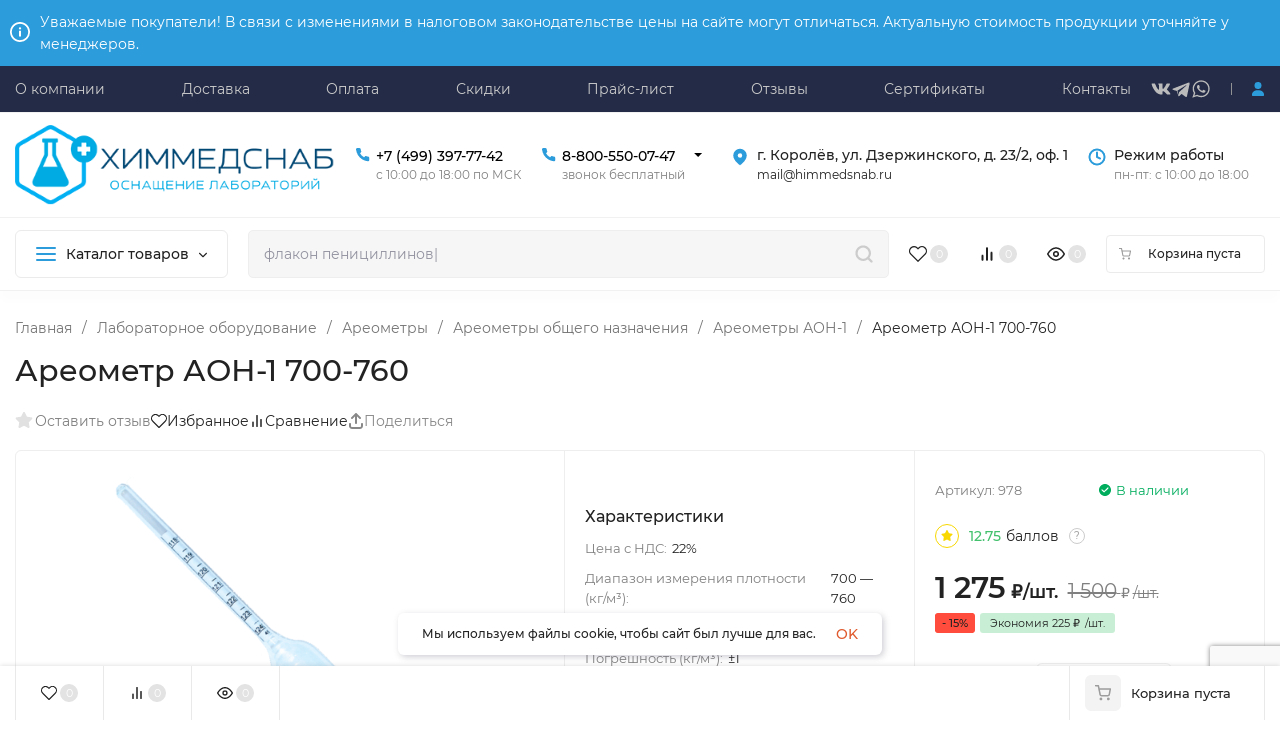

--- FILE ---
content_type: text/html; charset=utf-8
request_url: https://himmedsnab.ru/product/areometr-aon-1-700-760/
body_size: 84559
content:
<!DOCTYPE html>
<html lang="ru" prefix="product: http://ogp.me/ns/product#"><head><title>Ареометр АОН-1 700-760</title><meta http-equiv="Content-Type" content="text/html; charset=utf-8"><meta name="viewport" content="width=device-width, initial-scale=1"><meta http-equiv="x-ua-compatible" content="IE=edge"><meta name="keywords" content="Ареометр общего назначения АОН-1 700-760"><meta name="description" content="Ареометр АОН-1 700-760 купить в Москве с доставкой по всей России"><meta name="theme-color" content="#fff"><meta name="msapplication-navbutton-color" content="#fff"><meta name="apple-mobile-web-app-status-bar-style" content="#fff"><link rel="shortcut icon" href="/favicon.ico"><!-- rss --><link rel="alternate" type="application/rss+xml" title="himmedsnab.ru" href="https://himmedsnab.ru/articles/rss/"><link rel="preload" as="font" href="/wa-data/public/site/themes/insales_premium/css/montserrat-v15-latin_cyrillic-500.woff2" crossorigin><link rel="preload" as="font" href="/wa-data/public/site/themes/insales_premium/css/montserrat-v15-latin_cyrillic-600.woff2" crossorigin><link rel="preload" as="font" href="/wa-data/public/site/themes/insales_premium/css/montserrat-v15-latin_cyrillic-regular.woff2" crossorigin><style>:root {--site-max-width: 1480px;--font-family: "Montserrat", sans-serif;--font-weight: 500;--slider-height: 462px;--cheme-color: #2d9cdb;--cheme-color-dop: #43c16d;--t-p-t: 10px;--t-p-b: 10px;--m-p-t: 12px;--m-p-b: 12px;--b-p-t: 12px;--b-p-b: 12px;--c-ht-b: #2d9cdb;--c-ht-b-c: #fff;--c-h-t: #232b46;--c-h-t-w: ;--c-h-t-b: #f1f1f1;--c-h-m: #fff;--c-h-m-w: #fff;--c-h-m-b: #f1f1f1;--c-h-b: #fff;--c-h-b-w: #fff;--c-h-b-b: #f1f1f1;--c-h-li-1: #222;--c-h-li-1-h: #2d9cdb;--c-h-li-1-b: #2d9cdb;--c-h-li-2: #222;--c-h-li-2-h: #2d9cdb;--c-h-li-2-b: #2d9cdb;--c-h-li-3: #222;--c-h-li-3-h: #2d9cdb;--c-h-li-3-b: #2d9cdb;--c-h-lo: #ccc;--c-h-lo-h: #ccc;--c-h-lo-i: #ccc;--c-h-lo-i-h: #ccc;--c-h-ad-i: #2d9cdb;--c-h-ad-t: #222;--c-h-ad: #222;--c-h-mo-i: #2d9cdb;--c-h-mo-t: #222;--c-h-mo: #808080;--c-h-re-i: #f50;--c-h-re-t: #222;--c-h-re: #ccc;--c-h-re-h: #fff;--c-h-ph-1: #000;--c-h-ph-1-h: #888;--c-h-ph-1-t: #808080;--c-h-ph-1-i-f: #fff;--c-h-ph-1-i: #2d9cdb;--c-h-ph-2-i: #4e7df1;--c-h-ph-3: #000;--c-h-ph-3-h: #888;--c-h-ph-3-t: #808080;--c-h-ph-3-i-f: #fff;--c-h-ph-3-i: #2d9cdb;--c-h-br: #ff6635;--c-h-br-h: #2d9cdb;--c-h-br-i: #ccc;--c-h-br-i-h: #ccc;--c-h-a-f: #fff;--c-h-a-b: #ebebeb;--c-h-a-b-h: #ebebeb;--c-h-a-e: #2d9cdb;--c-h-a-i: #2d9cdb;--c-h-a-i-h: #2d9cdb;--c-h-a-t: #ccc;--c-h-a-t-h: #fff;--c-h-i-f: #fff;--c-h-i-b: #ebebeb;--c-h-i-b-h: #ebebeb;--c-h-i-e: #2d9cdb;--c-h-i: #222;--c-h-i-h: #2d9cdb;--c-h-i-t: #222;--c-h-i-t-h: #2d9cdb;--c-h-i-c: #43c16d;--c-h-i-c-d: #e3e3e3;--c-h-i-c-t: #fff;--c-h-c-f: #fff;--c-h-c-f-d: #fff;--c-h-c-f-h: #fff;--c-h-c-e: #2d9cdb;--c-h-c-b: #ebebeb;--c-h-c-b-d: #ebebeb;--c-h-c-b-h: #ebebeb;--c-h-c-t: #222;--c-h-c-t-d: #222;--c-h-c-t-h: #222;--c-h-c-i: #fff;--c-h-c-i-d: #fff;--c-h-c-i-c: #2d9cdb;--c-h-c-i-c-d: #9c9c9c;--c-h-c-i-c-h: #fff;--c-h-c-ic: #43c16d;--c-h-c-ic-d: #e3e3e3;--c-h-c-ic-c: #fff;--c-h-m-c: #ccc;--c-h-m-c-h: #fff;--c-h-m-c-a: #fff;--c-h-m-i-c: #ccc;--c-h-m-i-c-h: #fff;--c-h-m-i-c-a: #fff;--c-h-m-c-c: #222;--c-h-m-c-c-h: #000;--c-h-m-c-c-a: #000;--c-h-m-c-i-c: #BDBDBD;--c-h-m-c-i-c-h: #BDBDBD;--c-h-m-c-i-c-a: #000;--c-h-b-c-f: #fff;--c-h-b-c-f-h: #fff;--c-h-b-c-e: #2d9cdb;--c-h-b-c-b: #ebebec;--c-h-b-c-b-h: #ebebec;--c-h-b-c-c: #222;--c-h-b-c-c-h: #000;--c-h-b-c-bb: #2d9cdb;--c-h-b-c-bb-h: #4E7DF1;--c-h-t-f-f: #ffffff;--c-h-t-f-b-f: #2d9cdb;--c-h-t-f-b-f-h: #4e7df1;--c-h-t-f-b-e: #4e7df1;--c-h-t-f-b-b: #ebebec;--c-h-t-f-b-b-h: #ebebec;--c-h-t-f-b-c: #fff;--c-h-t-f-b-c-h: #fff;--c-h-t-f-b: #fff;--c-h-t-f-b-h: #fff;--c-h-t-f-a-f: #fff;--c-h-t-f-a-b: #ebebeb;--c-h-t-f-a-b-h: #ebebeb;--c-h-t-f-a-e: #4e7df1;--c-h-t-f-a-i: #222;--c-h-t-f-a-i-h: #4e7df1;--c-h-t-f-a-t: #222;--c-h-t-f-a-t-h: #4e7df1;--c-h-t-f-i-f: #fff;--c-h-t-f-i-b: #ebebeb;--c-h-t-f-i-b-h: #ebebeb;--c-h-t-f-i-e: #4e7df1;--c-h-t-f-i: #222;--c-h-t-f-i-h: #4e7df1;--c-h-t-f-i-t: #222;--c-h-t-f-i-t-h: #4e7df1;--c-h-t-f-i-c: #43c16d;--c-h-t-f-i-c-d: #e3e3e3;--c-h-t-f-i-c-t: #fff;--c-h-t-f-c-f: #fff;--c-h-t-f-c-f-d: #fff;--c-h-t-f-c-f-h: #fff;--c-h-t-f-c-e: #4e7df1;--c-h-t-f-c-b: #ebebeb;--c-h-t-f-c-b-d: #ebebeb;--c-h-t-f-c-b-h: #ebebeb;--c-h-t-f-c-t: #222;--c-h-t-f-c-t-d: #222;--c-h-t-f-c-t-h: #222;--c-h-t-f-c-i: #4e7df1;--c-h-t-f-c-i-d: #f3f3f3;--c-h-t-f-c-i-c: #fff;--c-h-t-f-c-i-c-d: #9c9c9c;--c-h-t-f-c-i-c-h: #fff;--c-h-t-f-c-ic: #43c16d;--c-h-t-f-c-ic-d: #e3e3e3;--c-h-t-f-c-ic-c: #fff;--c-b: #2d9cdb;--c-b-h: #2d9cdb;--c-b-c: #fff;--c-b-c-h: #fff;--c-l-c-t-f: #2d9cdb;--c-l-c-t-c: #fff;--c-l-c-a-f: #f7f7f7;--c-l-c-a-f-h: #eaeaea;--c-l-c-a-c: #222;--c-l-c-a-c-h: #2d9cdb;--c-l-c-b-c: #ff6635;--c-l-c-b-c-h: #ff6635;--c-l-f-t-f: #2d9cdb;--c-l-f-t-f-h: #2d9cdb;--c-l-f-t-c: #fff;--c-l-f-t-c-h: #fff;--c-c-l-p-b: #ececec;--c-c-l-p-f: #fff;--c-c-l-p-f-f: #ff3100;--c-c-l-p-f-i: #fff;--c-c-l-p-c-f: #43c16d;--c-c-l-p-c-i: #fff;--c-c-l-i-f: #2d9cdb;--c-b-n: #43C16D;--c-b-l: #FF4C3C;--c-b-b: #f4313a;--c-f-b: #232B46;--c-f-c: #767b8b;--c-f-a: #767b8b;--c-f-a-h: #a6acc2;--c-f-t: #999fb3;--c-f-a-m: #767b8b;--c-f-a-m-h: #a6acc2;--c-f-i-c: #4e7df1;--c-f-p-f: #fff;--c-f-p-b: #e9e9e9;--c-f-p-i-f: #fff;--c-f-p-m: #2d9cdb;--c-f-p-i-c: #222;--c-f-p-i-c-h: #2d9cdb;--c-f-p-i: #222;--c-f-p-i-h: #2d9cdb;--c-f-p-c-bg: #e3e3e3;--c-f-p-c-bg-a: #43c16d;--c-f-p-c-c: #fff;--c-f-p-c-f: #fff;--c-f-p-c: #222;--c-f-p-c-h: #2d9cdb;--c-f-p-c-i: #2d9cdb;--c-f-p-c-i-d: #f3f3f3;--c-f-p-c-i-c: #fff;--c-f-p-c-i-c-d: #9c9c9c;--c-f-p-c-c-bg: #43c16d;--c-f-p-c-c-bg-d: #e3e3e3;--c-f-p-c-c-c: #fff;--w-c: 300px;--w-l: 300px;--h-c-r: 6px;--h-c-h: 48px;--h-c-w: auto;--c-m-h-f: #fff;--c-m-b-f: #2d9cdb;--c-m-s: #ccc;--c-m-i: #222;--c-m-i-c-a: #43c16d;--c-m-i-c: #e3e3e3;--c-m-i-t: #fff;--c-m-c-f: #fff;--c-m-c-f-d: #fff;--c-m-c-b: #ebebeb;--c-m-c-b-d: #ebebeb;--c-m-c-t: #222;--c-m-c-t-d: #222;--c-m-c-i: #fff;--c-m-c-i-d: #f9f9f9;--c-m-c-i-c: #2d9cdb;--c-m-c-i-c-d: #9c9c9c;--c-m-c-i-co: #43c16d;--c-m-c-i-co-d: #e3e3e3;--c-m-c-i-co-c: #fff;--c-m-p-i: #2d9cdb;--c-m-p-t: #222;--c-m-p-d: #222;--c-m-p-h: #808080;--c-m-p-b: #fff;--c-m-p-b-i: #2d9cdb;--c-m-p-f: #fff;--c-m-p-f-i: #222;--c-m-p-c: #fff;--c-m-p-c-i: #2d9cdb;--c-m-p-c-i-d: #9c9c9c;--c-m-p-c-c: #43c16d;--c-m-p-c-c-d: #e3e3e3;--c-m-p-c-c-c: #fff;--c-l-r: 6px;--c-l-m: 30px;--c-l-m-m: 10px;--cat-p-p: 100%;--c-m-m-p: #2d9cdb;--c-m-m-c: #2d9cdb;--c-m-m-i: #222;--c-m-m-i-c-a: #43c16d;--c-m-m-i-c: #e3e3e3;--c-m-m-i-t: #fff;--c-m-m-i-l: #222;--c-m-b-b: #4e7df1;--c-m-b-b-th: #fff;--c-m-b-b-t: #fff;--c-m-b-b-s: #fff;--s-l-n: #FF4C3C;--s-l-n-c: #222;--s-l-p: #c8efd5;--s-l-p-c: #222;}</style><link href="/wa-data/public/site/themes/insales_premium/css/montserrat.min.css" rel="stylesheet"><link href="/wa-data/public/site/themes/insales_premium/css/insale.min.css?v1.8.0" rel="stylesheet"><link href="/wa-data/public/site/themes/insales_premium/css/user.css?v1.8.0" rel="stylesheet"><script>
!function(a,b){"object"==typeof module&&"object"==typeof module.exports?module.exports=a.document?b(a,!0):function(a){if(!a.document)throw new Error("jQuery requires a window with a document");return b(a)}:b(a)}("undefined"!=typeof window?window:this,function(a,b){var c=[],d=c.slice,e=c.concat,f=c.push,g=c.indexOf,h={},i=h.toString,j=h.hasOwnProperty,k={},l="1.11.1",m=function(a,b){return new m.fn.init(a,b)},n=/^[\s\uFEFF\xA0]+|[\s\uFEFF\xA0]+$/g,o=/^-ms-/,p=/-([\da-z])/gi,q=function(a,b){return b.toUpperCase()};m.fn=m.prototype={jquery:l,constructor:m,selector:"",length:0,toArray:function(){return d.call(this)},get:function(a){return null!=a?0>a?this[a+this.length]:this[a]:d.call(this)},pushStack:function(a){var b=m.merge(this.constructor(),a);return b.prevObject=this,b.context=this.context,b},each:function(a,b){return m.each(this,a,b)},map:function(a){return this.pushStack(m.map(this,function(b,c){return a.call(b,c,b)}))},slice:function(){return this.pushStack(d.apply(this,arguments))},first:function(){return this.eq(0)},last:function(){return this.eq(-1)},eq:function(a){var b=this.length,c=+a+(0>a?b:0);return this.pushStack(c>=0&&b>c?[this[c]]:[])},end:function(){return this.prevObject||this.constructor(null)},push:f,sort:c.sort,splice:c.splice},m.extend=m.fn.extend=function(){var a,b,c,d,e,f,g=arguments[0]||{},h=1,i=arguments.length,j=!1;for("boolean"==typeof g&&(j=g,g=arguments[h]||{},h++),"object"==typeof g||m.isFunction(g)||(g={}),h===i&&(g=this,h--);i>h;h++)if(null!=(e=arguments[h]))for(d in e)a=g[d],c=e[d],g!==c&&(j&&c&&(m.isPlainObject(c)||(b=m.isArray(c)))?(b?(b=!1,f=a&&m.isArray(a)?a:[]):f=a&&m.isPlainObject(a)?a:{},g[d]=m.extend(j,f,c)):void 0!==c&&(g[d]=c));return g},m.extend({expando:"jQuery"+(l+Math.random()).replace(/\D/g,""),isReady:!0,error:function(a){throw new Error(a)},noop:function(){},isFunction:function(a){return"function"===m.type(a)},isArray:Array.isArray||function(a){return"array"===m.type(a)},isWindow:function(a){return null!=a&&a==a.window},isNumeric:function(a){return!m.isArray(a)&&a-parseFloat(a)>=0},isEmptyObject:function(a){var b;for(b in a)return!1;return!0},isPlainObject:function(a){var b;if(!a||"object"!==m.type(a)||a.nodeType||m.isWindow(a))return!1;try{if(a.constructor&&!j.call(a,"constructor")&&!j.call(a.constructor.prototype,"isPrototypeOf"))return!1}catch(c){return!1}if(k.ownLast)for(b in a)return j.call(a,b);for(b in a);return void 0===b||j.call(a,b)},type:function(a){return null==a?a+"":"object"==typeof a||"function"==typeof a?h[i.call(a)]||"object":typeof a},globalEval:function(b){b&&m.trim(b)&&(a.execScript||function(b){a.eval.call(a,b)})(b)},camelCase:function(a){return a.replace(o,"ms-").replace(p,q)},nodeName:function(a,b){return a.nodeName&&a.nodeName.toLowerCase()===b.toLowerCase()},each:function(a,b,c){var d,e=0,f=a.length,g=r(a);if(c){if(g){for(;f>e;e++)if(d=b.apply(a[e],c),d===!1)break}else for(e in a)if(d=b.apply(a[e],c),d===!1)break}else if(g){for(;f>e;e++)if(d=b.call(a[e],e,a[e]),d===!1)break}else for(e in a)if(d=b.call(a[e],e,a[e]),d===!1)break;return a},trim:function(a){return null==a?"":(a+"").replace(n,"")},makeArray:function(a,b){var c=b||[];return null!=a&&(r(Object(a))?m.merge(c,"string"==typeof a?[a]:a):f.call(c,a)),c},inArray:function(a,b,c){var d;if(b){if(g)return g.call(b,a,c);for(d=b.length,c=c?0>c?Math.max(0,d+c):c:0;d>c;c++)if(c in b&&b[c]===a)return c}return-1},merge:function(a,b){var c=+b.length,d=0,e=a.length;while(c>d)a[e++]=b[d++];if(c!==c)while(void 0!==b[d])a[e++]=b[d++];return a.length=e,a},grep:function(a,b,c){for(var d,e=[],f=0,g=a.length,h=!c;g>f;f++)d=!b(a[f],f),d!==h&&e.push(a[f]);return e},map:function(a,b,c){var d,f=0,g=a.length,h=r(a),i=[];if(h)for(;g>f;f++)d=b(a[f],f,c),null!=d&&i.push(d);else for(f in a)d=b(a[f],f,c),null!=d&&i.push(d);return e.apply([],i)},guid:1,proxy:function(a,b){var c,e,f;return"string"==typeof b&&(f=a[b],b=a,a=f),m.isFunction(a)?(c=d.call(arguments,2),e=function(){return a.apply(b||this,c.concat(d.call(arguments)))},e.guid=a.guid=a.guid||m.guid++,e):void 0},now:function(){return+new Date},support:k}),m.each("Boolean Number String Function Array Date RegExp Object Error".split(" "),function(a,b){h["[object "+b+"]"]=b.toLowerCase()});function r(a){var b=a.length,c=m.type(a);return"function"===c||m.isWindow(a)?!1:1===a.nodeType&&b?!0:"array"===c||0===b||"number"==typeof b&&b>0&&b-1 in a}var s=function(a){var b,c,d,e,f,g,h,i,j,k,l,m,n,o,p,q,r,s,t,u="sizzle"+-new Date,v=a.document,w=0,x=0,y=gb(),z=gb(),A=gb(),B=function(a,b){return a===b&&(l=!0),0},C="undefined",D=1<<31,E={}.hasOwnProperty,F=[],G=F.pop,H=F.push,I=F.push,J=F.slice,K=F.indexOf||function(a){for(var b=0,c=this.length;c>b;b++)if(this[b]===a)return b;return-1},L="checked|selected|async|autofocus|autoplay|controls|defer|disabled|hidden|ismap|loop|multiple|open|readonly|required|scoped",M="[\\x20\\t\\r\\n\\f]",N="(?:\\\\.|[\\w-]|[^\\x00-\\xa0])+",O=N.replace("w","w#"),P="\\["+M+"*("+N+")(?:"+M+"*([*^$|!~]?=)"+M+"*(?:'((?:\\\\.|[^\\\\'])*)'|\"((?:\\\\.|[^\\\\\"])*)\"|("+O+"))|)"+M+"*\\]",Q=":("+N+")(?:\\((('((?:\\\\.|[^\\\\'])*)'|\"((?:\\\\.|[^\\\\\"])*)\")|((?:\\\\.|[^\\\\()[\\]]|"+P+")*)|.*)\\)|)",R=new RegExp("^"+M+"+|((?:^|[^\\\\])(?:\\\\.)*)"+M+"+$","g"),S=new RegExp("^"+M+"*,"+M+"*"),T=new RegExp("^"+M+"*([>+~]|"+M+")"+M+"*"),U=new RegExp("="+M+"*([^\\]'\"]*?)"+M+"*\\]","g"),V=new RegExp(Q),W=new RegExp("^"+O+"$"),X={ID:new RegExp("^#("+N+")"),CLASS:new RegExp("^\\.("+N+")"),TAG:new RegExp("^("+N.replace("w","w*")+")"),ATTR:new RegExp("^"+P),PSEUDO:new RegExp("^"+Q),CHILD:new RegExp("^:(only|first|last|nth|nth-last)-(child|of-type)(?:\\("+M+"*(even|odd|(([+-]|)(\\d*)n|)"+M+"*(?:([+-]|)"+M+"*(\\d+)|))"+M+"*\\)|)","i"),bool:new RegExp("^(?:"+L+")$","i"),needsContext:new RegExp("^"+M+"*[>+~]|:(even|odd|eq|gt|lt|nth|first|last)(?:\\("+M+"*((?:-\\d)?\\d*)"+M+"*\\)|)(?=[^-]|$)","i")},Y=/^(?:input|select|textarea|button)$/i,Z=/^h\d$/i,$=/^[^{]+\{\s*\[native \w/,_=/^(?:#([\w-]+)|(\w+)|\.([\w-]+))$/,ab=/[+~]/,bb=/'|\\/g,cb=new RegExp("\\\\([\\da-f]{1,6}"+M+"?|("+M+")|.)","ig"),db=function(a,b,c){var d="0x"+b-65536;return d!==d||c?b:0>d?String.fromCharCode(d+65536):String.fromCharCode(d>>10|55296,1023&d|56320)};try{I.apply(F=J.call(v.childNodes),v.childNodes),F[v.childNodes.length].nodeType}catch(eb){I={apply:F.length?function(a,b){H.apply(a,J.call(b))}:function(a,b){var c=a.length,d=0;while(a[c++]=b[d++]);a.length=c-1}}}function fb(a,b,d,e){var f,h,j,k,l,o,r,s,w,x;if((b?b.ownerDocument||b:v)!==n&&m(b),b=b||n,d=d||[],!a||"string"!=typeof a)return d;if(1!==(k=b.nodeType)&&9!==k)return[];if(p&&!e){if(f=_.exec(a))if(j=f[1]){if(9===k){if(h=b.getElementById(j),!h||!h.parentNode)return d;if(h.id===j)return d.push(h),d}else if(b.ownerDocument&&(h=b.ownerDocument.getElementById(j))&&t(b,h)&&h.id===j)return d.push(h),d}else{if(f[2])return I.apply(d,b.getElementsByTagName(a)),d;if((j=f[3])&&c.getElementsByClassName&&b.getElementsByClassName)return I.apply(d,b.getElementsByClassName(j)),d}if(c.qsa&&(!q||!q.test(a))){if(s=r=u,w=b,x=9===k&&a,1===k&&"object"!==b.nodeName.toLowerCase()){o=g(a),(r=b.getAttribute("id"))?s=r.replace(bb,"\\$&"):b.setAttribute("id",s),s="[id='"+s+"'] ",l=o.length;while(l--)o[l]=s+qb(o[l]);w=ab.test(a)&&ob(b.parentNode)||b,x=o.join(",")}if(x)try{return I.apply(d,w.querySelectorAll(x)),d}catch(y){}finally{r||b.removeAttribute("id")}}}return i(a.replace(R,"$1"),b,d,e)}function gb(){var a=[];function b(c,e){return a.push(c+" ")>d.cacheLength&&delete b[a.shift()],b[c+" "]=e}return b}function hb(a){return a[u]=!0,a}function ib(a){var b=n.createElement("div");try{return!!a(b)}catch(c){return!1}finally{b.parentNode&&b.parentNode.removeChild(b),b=null}}function jb(a,b){var c=a.split("|"),e=a.length;while(e--)d.attrHandle[c[e]]=b}function kb(a,b){var c=b&&a,d=c&&1===a.nodeType&&1===b.nodeType&&(~b.sourceIndex||D)-(~a.sourceIndex||D);if(d)return d;if(c)while(c=c.nextSibling)if(c===b)return-1;return a?1:-1}function lb(a){return function(b){var c=b.nodeName.toLowerCase();return"input"===c&&b.type===a}}function mb(a){return function(b){var c=b.nodeName.toLowerCase();return("input"===c||"button"===c)&&b.type===a}}function nb(a){return hb(function(b){return b=+b,hb(function(c,d){var e,f=a([],c.length,b),g=f.length;while(g--)c[e=f[g]]&&(c[e]=!(d[e]=c[e]))})})}function ob(a){return a&&typeof a.getElementsByTagName!==C&&a}c=fb.support={},f=fb.isXML=function(a){var b=a&&(a.ownerDocument||a).documentElement;return b?"HTML"!==b.nodeName:!1},m=fb.setDocument=function(a){var b,e=a?a.ownerDocument||a:v,g=e.defaultView;return e!==n&&9===e.nodeType&&e.documentElement?(n=e,o=e.documentElement,p=!f(e),g&&g!==g.top&&(g.addEventListener?g.addEventListener("unload",function(){m()},!1):g.attachEvent&&g.attachEvent("onunload",function(){m()})),c.attributes=ib(function(a){return a.className="i",!a.getAttribute("className")}),c.getElementsByTagName=ib(function(a){return a.appendChild(e.createComment("")),!a.getElementsByTagName("*").length}),c.getElementsByClassName=$.test(e.getElementsByClassName)&&ib(function(a){return a.innerHTML="<div class='a'></div><div class='a i'></div>",a.firstChild.className="i",2===a.getElementsByClassName("i").length}),c.getById=ib(function(a){return o.appendChild(a).id=u,!e.getElementsByName||!e.getElementsByName(u).length}),c.getById?(d.find.ID=function(a,b){if(typeof b.getElementById!==C&&p){var c=b.getElementById(a);return c&&c.parentNode?[c]:[]}},d.filter.ID=function(a){var b=a.replace(cb,db);return function(a){return a.getAttribute("id")===b}}):(delete d.find.ID,d.filter.ID=function(a){var b=a.replace(cb,db);return function(a){var c=typeof a.getAttributeNode!==C&&a.getAttributeNode("id");return c&&c.value===b}}),d.find.TAG=c.getElementsByTagName?function(a,b){return typeof b.getElementsByTagName!==C?b.getElementsByTagName(a):void 0}:function(a,b){var c,d=[],e=0,f=b.getElementsByTagName(a);if("*"===a){while(c=f[e++])1===c.nodeType&&d.push(c);return d}return f},d.find.CLASS=c.getElementsByClassName&&function(a,b){return typeof b.getElementsByClassName!==C&&p?b.getElementsByClassName(a):void 0},r=[],q=[],(c.qsa=$.test(e.querySelectorAll))&&(ib(function(a){a.innerHTML="<select msallowclip=''><option selected=''></option></select>",a.querySelectorAll("[msallowclip^='']").length&&q.push("[*^$]="+M+"*(?:''|\"\")"),a.querySelectorAll("[selected]").length||q.push("\\["+M+"*(?:value|"+L+")"),a.querySelectorAll(":checked").length||q.push(":checked")}),ib(function(a){var b=e.createElement("input");b.setAttribute("type","hidden"),a.appendChild(b).setAttribute("name","D"),a.querySelectorAll("[name=d]").length&&q.push("name"+M+"*[*^$|!~]?="),a.querySelectorAll(":enabled").length||q.push(":enabled",":disabled"),a.querySelectorAll("*,:x"),q.push(",.*:")})),(c.matchesSelector=$.test(s=o.matches||o.webkitMatchesSelector||o.mozMatchesSelector||o.oMatchesSelector||o.msMatchesSelector))&&ib(function(a){c.disconnectedMatch=s.call(a,"div"),s.call(a,"[s!='']:x"),r.push("!=",Q)}),q=q.length&&new RegExp(q.join("|")),r=r.length&&new RegExp(r.join("|")),b=$.test(o.compareDocumentPosition),t=b||$.test(o.contains)?function(a,b){var c=9===a.nodeType?a.documentElement:a,d=b&&b.parentNode;return a===d||!(!d||1!==d.nodeType||!(c.contains?c.contains(d):a.compareDocumentPosition&&16&a.compareDocumentPosition(d)))}:function(a,b){if(b)while(b=b.parentNode)if(b===a)return!0;return!1},B=b?function(a,b){if(a===b)return l=!0,0;var d=!a.compareDocumentPosition-!b.compareDocumentPosition;return d?d:(d=(a.ownerDocument||a)===(b.ownerDocument||b)?a.compareDocumentPosition(b):1,1&d||!c.sortDetached&&b.compareDocumentPosition(a)===d?a===e||a.ownerDocument===v&&t(v,a)?-1:b===e||b.ownerDocument===v&&t(v,b)?1:k?K.call(k,a)-K.call(k,b):0:4&d?-1:1)}:function(a,b){if(a===b)return l=!0,0;var c,d=0,f=a.parentNode,g=b.parentNode,h=[a],i=[b];if(!f||!g)return a===e?-1:b===e?1:f?-1:g?1:k?K.call(k,a)-K.call(k,b):0;if(f===g)return kb(a,b);c=a;while(c=c.parentNode)h.unshift(c);c=b;while(c=c.parentNode)i.unshift(c);while(h[d]===i[d])d++;return d?kb(h[d],i[d]):h[d]===v?-1:i[d]===v?1:0},e):n},fb.matches=function(a,b){return fb(a,null,null,b)},fb.matchesSelector=function(a,b){if((a.ownerDocument||a)!==n&&m(a),b=b.replace(U,"='$1']"),!(!c.matchesSelector||!p||r&&r.test(b)||q&&q.test(b)))try{var d=s.call(a,b);if(d||c.disconnectedMatch||a.document&&11!==a.document.nodeType)return d}catch(e){}return fb(b,n,null,[a]).length>0},fb.contains=function(a,b){return(a.ownerDocument||a)!==n&&m(a),t(a,b)},fb.attr=function(a,b){(a.ownerDocument||a)!==n&&m(a);var e=d.attrHandle[b.toLowerCase()],f=e&&E.call(d.attrHandle,b.toLowerCase())?e(a,b,!p):void 0;return void 0!==f?f:c.attributes||!p?a.getAttribute(b):(f=a.getAttributeNode(b))&&f.specified?f.value:null},fb.error=function(a){throw new Error("Syntax error, unrecognized expression: "+a)},fb.uniqueSort=function(a){var b,d=[],e=0,f=0;if(l=!c.detectDuplicates,k=!c.sortStable&&a.slice(0),a.sort(B),l){while(b=a[f++])b===a[f]&&(e=d.push(f));while(e--)a.splice(d[e],1)}return k=null,a},e=fb.getText=function(a){var b,c="",d=0,f=a.nodeType;if(f){if(1===f||9===f||11===f){if("string"==typeof a.textContent)return a.textContent;for(a=a.firstChild;a;a=a.nextSibling)c+=e(a)}else if(3===f||4===f)return a.nodeValue}else while(b=a[d++])c+=e(b);return c},d=fb.selectors={cacheLength:50,createPseudo:hb,match:X,attrHandle:{},find:{},relative:{">":{dir:"parentNode",first:!0}," ":{dir:"parentNode"},"+":{dir:"previousSibling",first:!0},"~":{dir:"previousSibling"}},preFilter:{ATTR:function(a){return a[1]=a[1].replace(cb,db),a[3]=(a[3]||a[4]||a[5]||"").replace(cb,db),"~="===a[2]&&(a[3]=" "+a[3]+" "),a.slice(0,4)},CHILD:function(a){return a[1]=a[1].toLowerCase(),"nth"===a[1].slice(0,3)?(a[3]||fb.error(a[0]),a[4]=+(a[4]?a[5]+(a[6]||1):2*("even"===a[3]||"odd"===a[3])),a[5]=+(a[7]+a[8]||"odd"===a[3])):a[3]&&fb.error(a[0]),a},PSEUDO:function(a){var b,c=!a[6]&&a[2];return X.CHILD.test(a[0])?null:(a[3]?a[2]=a[4]||a[5]||"":c&&V.test(c)&&(b=g(c,!0))&&(b=c.indexOf(")",c.length-b)-c.length)&&(a[0]=a[0].slice(0,b),a[2]=c.slice(0,b)),a.slice(0,3))}},filter:{TAG:function(a){var b=a.replace(cb,db).toLowerCase();return"*"===a?function(){return!0}:function(a){return a.nodeName&&a.nodeName.toLowerCase()===b}},CLASS:function(a){var b=y[a+" "];return b||(b=new RegExp("(^|"+M+")"+a+"("+M+"|$)"))&&y(a,function(a){return b.test("string"==typeof a.className&&a.className||typeof a.getAttribute!==C&&a.getAttribute("class")||"")})},ATTR:function(a,b,c){return function(d){var e=fb.attr(d,a);return null==e?"!="===b:b?(e+="","="===b?e===c:"!="===b?e!==c:"^="===b?c&&0===e.indexOf(c):"*="===b?c&&e.indexOf(c)>-1:"$="===b?c&&e.slice(-c.length)===c:"~="===b?(" "+e+" ").indexOf(c)>-1:"|="===b?e===c||e.slice(0,c.length+1)===c+"-":!1):!0}},CHILD:function(a,b,c,d,e){var f="nth"!==a.slice(0,3),g="last"!==a.slice(-4),h="of-type"===b;return 1===d&&0===e?function(a){return!!a.parentNode}:function(b,c,i){var j,k,l,m,n,o,p=f!==g?"nextSibling":"previousSibling",q=b.parentNode,r=h&&b.nodeName.toLowerCase(),s=!i&&!h;if(q){if(f){while(p){l=b;while(l=l[p])if(h?l.nodeName.toLowerCase()===r:1===l.nodeType)return!1;o=p="only"===a&&!o&&"nextSibling"}return!0}if(o=[g?q.firstChild:q.lastChild],g&&s){k=q[u]||(q[u]={}),j=k[a]||[],n=j[0]===w&&j[1],m=j[0]===w&&j[2],l=n&&q.childNodes[n];while(l=++n&&l&&l[p]||(m=n=0)||o.pop())if(1===l.nodeType&&++m&&l===b){k[a]=[w,n,m];break}}else if(s&&(j=(b[u]||(b[u]={}))[a])&&j[0]===w)m=j[1];else while(l=++n&&l&&l[p]||(m=n=0)||o.pop())if((h?l.nodeName.toLowerCase()===r:1===l.nodeType)&&++m&&(s&&((l[u]||(l[u]={}))[a]=[w,m]),l===b))break;return m-=e,m===d||m%d===0&&m/d>=0}}},PSEUDO:function(a,b){var c,e=d.pseudos[a]||d.setFilters[a.toLowerCase()]||fb.error("unsupported pseudo: "+a);return e[u]?e(b):e.length>1?(c=[a,a,"",b],d.setFilters.hasOwnProperty(a.toLowerCase())?hb(function(a,c){var d,f=e(a,b),g=f.length;while(g--)d=K.call(a,f[g]),a[d]=!(c[d]=f[g])}):function(a){return e(a,0,c)}):e}},pseudos:{not:hb(function(a){var b=[],c=[],d=h(a.replace(R,"$1"));return d[u]?hb(function(a,b,c,e){var f,g=d(a,null,e,[]),h=a.length;while(h--)(f=g[h])&&(a[h]=!(b[h]=f))}):function(a,e,f){return b[0]=a,d(b,null,f,c),!c.pop()}}),has:hb(function(a){return function(b){return fb(a,b).length>0}}),contains:hb(function(a){return function(b){return(b.textContent||b.innerText||e(b)).indexOf(a)>-1}}),lang:hb(function(a){return W.test(a||"")||fb.error("unsupported lang: "+a),a=a.replace(cb,db).toLowerCase(),function(b){var c;do if(c=p?b.lang:b.getAttribute("xml:lang")||b.getAttribute("lang"))return c=c.toLowerCase(),c===a||0===c.indexOf(a+"-");while((b=b.parentNode)&&1===b.nodeType);return!1}}),target:function(b){var c=a.location&&a.location.hash;return c&&c.slice(1)===b.id},root:function(a){return a===o},focus:function(a){return a===n.activeElement&&(!n.hasFocus||n.hasFocus())&&!!(a.type||a.href||~a.tabIndex)},enabled:function(a){return a.disabled===!1},disabled:function(a){return a.disabled===!0},checked:function(a){var b=a.nodeName.toLowerCase();return"input"===b&&!!a.checked||"option"===b&&!!a.selected},selected:function(a){return a.parentNode&&a.parentNode.selectedIndex,a.selected===!0},empty:function(a){for(a=a.firstChild;a;a=a.nextSibling)if(a.nodeType<6)return!1;return!0},parent:function(a){return!d.pseudos.empty(a)},header:function(a){return Z.test(a.nodeName)},input:function(a){return Y.test(a.nodeName)},button:function(a){var b=a.nodeName.toLowerCase();return"input"===b&&"button"===a.type||"button"===b},text:function(a){var b;return"input"===a.nodeName.toLowerCase()&&"text"===a.type&&(null==(b=a.getAttribute("type"))||"text"===b.toLowerCase())},first:nb(function(){return[0]}),last:nb(function(a,b){return[b-1]}),eq:nb(function(a,b,c){return[0>c?c+b:c]}),even:nb(function(a,b){for(var c=0;b>c;c+=2)a.push(c);return a}),odd:nb(function(a,b){for(var c=1;b>c;c+=2)a.push(c);return a}),lt:nb(function(a,b,c){for(var d=0>c?c+b:c;--d>=0;)a.push(d);return a}),gt:nb(function(a,b,c){for(var d=0>c?c+b:c;++d<b;)a.push(d);return a})}},d.pseudos.nth=d.pseudos.eq;for(b in{radio:!0,checkbox:!0,file:!0,password:!0,image:!0})d.pseudos[b]=lb(b);for(b in{submit:!0,reset:!0})d.pseudos[b]=mb(b);function pb(){}pb.prototype=d.filters=d.pseudos,d.setFilters=new pb,g=fb.tokenize=function(a,b){var c,e,f,g,h,i,j,k=z[a+" "];if(k)return b?0:k.slice(0);h=a,i=[],j=d.preFilter;while(h){(!c||(e=S.exec(h)))&&(e&&(h=h.slice(e[0].length)||h),i.push(f=[])),c=!1,(e=T.exec(h))&&(c=e.shift(),f.push({value:c,type:e[0].replace(R," ")}),h=h.slice(c.length));for(g in d.filter)!(e=X[g].exec(h))||j[g]&&!(e=j[g](e))||(c=e.shift(),f.push({value:c,type:g,matches:e}),h=h.slice(c.length));if(!c)break}return b?h.length:h?fb.error(a):z(a,i).slice(0)};function qb(a){for(var b=0,c=a.length,d="";c>b;b++)d+=a[b].value;return d}function rb(a,b,c){var d=b.dir,e=c&&"parentNode"===d,f=x++;return b.first?function(b,c,f){while(b=b[d])if(1===b.nodeType||e)return a(b,c,f)}:function(b,c,g){var h,i,j=[w,f];if(g){while(b=b[d])if((1===b.nodeType||e)&&a(b,c,g))return!0}else while(b=b[d])if(1===b.nodeType||e){if(i=b[u]||(b[u]={}),(h=i[d])&&h[0]===w&&h[1]===f)return j[2]=h[2];if(i[d]=j,j[2]=a(b,c,g))return!0}}}function sb(a){return a.length>1?function(b,c,d){var e=a.length;while(e--)if(!a[e](b,c,d))return!1;return!0}:a[0]}function tb(a,b,c){for(var d=0,e=b.length;e>d;d++)fb(a,b[d],c);return c}function ub(a,b,c,d,e){for(var f,g=[],h=0,i=a.length,j=null!=b;i>h;h++)(f=a[h])&&(!c||c(f,d,e))&&(g.push(f),j&&b.push(h));return g}function vb(a,b,c,d,e,f){return d&&!d[u]&&(d=vb(d)),e&&!e[u]&&(e=vb(e,f)),hb(function(f,g,h,i){var j,k,l,m=[],n=[],o=g.length,p=f||tb(b||"*",h.nodeType?[h]:h,[]),q=!a||!f&&b?p:ub(p,m,a,h,i),r=c?e||(f?a:o||d)?[]:g:q;if(c&&c(q,r,h,i),d){j=ub(r,n),d(j,[],h,i),k=j.length;while(k--)(l=j[k])&&(r[n[k]]=!(q[n[k]]=l))}if(f){if(e||a){if(e){j=[],k=r.length;while(k--)(l=r[k])&&j.push(q[k]=l);e(null,r=[],j,i)}k=r.length;while(k--)(l=r[k])&&(j=e?K.call(f,l):m[k])>-1&&(f[j]=!(g[j]=l))}}else r=ub(r===g?r.splice(o,r.length):r),e?e(null,g,r,i):I.apply(g,r)})}function wb(a){for(var b,c,e,f=a.length,g=d.relative[a[0].type],h=g||d.relative[" "],i=g?1:0,k=rb(function(a){return a===b},h,!0),l=rb(function(a){return K.call(b,a)>-1},h,!0),m=[function(a,c,d){return!g&&(d||c!==j)||((b=c).nodeType?k(a,c,d):l(a,c,d))}];f>i;i++)if(c=d.relative[a[i].type])m=[rb(sb(m),c)];else{if(c=d.filter[a[i].type].apply(null,a[i].matches),c[u]){for(e=++i;f>e;e++)if(d.relative[a[e].type])break;return vb(i>1&&sb(m),i>1&&qb(a.slice(0,i-1).concat({value:" "===a[i-2].type?"*":""})).replace(R,"$1"),c,e>i&&wb(a.slice(i,e)),f>e&&wb(a=a.slice(e)),f>e&&qb(a))}m.push(c)}return sb(m)}function xb(a,b){var c=b.length>0,e=a.length>0,f=function(f,g,h,i,k){var l,m,o,p=0,q="0",r=f&&[],s=[],t=j,u=f||e&&d.find.TAG("*",k),v=w+=null==t?1:Math.random()||.1,x=u.length;for(k&&(j=g!==n&&g);q!==x&&null!=(l=u[q]);q++){if(e&&l){m=0;while(o=a[m++])if(o(l,g,h)){i.push(l);break}k&&(w=v)}c&&((l=!o&&l)&&p--,f&&r.push(l))}if(p+=q,c&&q!==p){m=0;while(o=b[m++])o(r,s,g,h);if(f){if(p>0)while(q--)r[q]||s[q]||(s[q]=G.call(i));s=ub(s)}I.apply(i,s),k&&!f&&s.length>0&&p+b.length>1&&fb.uniqueSort(i)}return k&&(w=v,j=t),r};return c?hb(f):f}return h=fb.compile=function(a,b){var c,d=[],e=[],f=A[a+" "];if(!f){b||(b=g(a)),c=b.length;while(c--)f=wb(b[c]),f[u]?d.push(f):e.push(f);f=A(a,xb(e,d)),f.selector=a}return f},i=fb.select=function(a,b,e,f){var i,j,k,l,m,n="function"==typeof a&&a,o=!f&&g(a=n.selector||a);if(e=e||[],1===o.length){if(j=o[0]=o[0].slice(0),j.length>2&&"ID"===(k=j[0]).type&&c.getById&&9===b.nodeType&&p&&d.relative[j[1].type]){if(b=(d.find.ID(k.matches[0].replace(cb,db),b)||[])[0],!b)return e;n&&(b=b.parentNode),a=a.slice(j.shift().value.length)}i=X.needsContext.test(a)?0:j.length;while(i--){if(k=j[i],d.relative[l=k.type])break;if((m=d.find[l])&&(f=m(k.matches[0].replace(cb,db),ab.test(j[0].type)&&ob(b.parentNode)||b))){if(j.splice(i,1),a=f.length&&qb(j),!a)return I.apply(e,f),e;break}}}return(n||h(a,o))(f,b,!p,e,ab.test(a)&&ob(b.parentNode)||b),e},c.sortStable=u.split("").sort(B).join("")===u,c.detectDuplicates=!!l,m(),c.sortDetached=ib(function(a){return 1&a.compareDocumentPosition(n.createElement("div"))}),ib(function(a){return a.innerHTML="<a href='#'></a>","#"===a.firstChild.getAttribute("href")})||jb("type|href|height|width",function(a,b,c){return c?void 0:a.getAttribute(b,"type"===b.toLowerCase()?1:2)}),c.attributes&&ib(function(a){return a.innerHTML="<input/>",a.firstChild.setAttribute("value",""),""===a.firstChild.getAttribute("value")})||jb("value",function(a,b,c){return c||"input"!==a.nodeName.toLowerCase()?void 0:a.defaultValue}),ib(function(a){return null==a.getAttribute("disabled")})||jb(L,function(a,b,c){var d;return c?void 0:a[b]===!0?b.toLowerCase():(d=a.getAttributeNode(b))&&d.specified?d.value:null}),fb}(a);m.find=s,m.expr=s.selectors,m.expr[":"]=m.expr.pseudos,m.unique=s.uniqueSort,m.text=s.getText,m.isXMLDoc=s.isXML,m.contains=s.contains;var t=m.expr.match.needsContext,u=/^<(\w+)\s*\/?>(?:<\/\1>|)$/,v=/^.[^:#\[\.,]*$/;function w(a,b,c){if(m.isFunction(b))return m.grep(a,function(a,d){return!!b.call(a,d,a)!==c});if(b.nodeType)return m.grep(a,function(a){return a===b!==c});if("string"==typeof b){if(v.test(b))return m.filter(b,a,c);b=m.filter(b,a)}return m.grep(a,function(a){return m.inArray(a,b)>=0!==c})}m.filter=function(a,b,c){var d=b[0];return c&&(a=":not("+a+")"),1===b.length&&1===d.nodeType?m.find.matchesSelector(d,a)?[d]:[]:m.find.matches(a,m.grep(b,function(a){return 1===a.nodeType}))},m.fn.extend({find:function(a){var b,c=[],d=this,e=d.length;if("string"!=typeof a)return this.pushStack(m(a).filter(function(){for(b=0;e>b;b++)if(m.contains(d[b],this))return!0}));for(b=0;e>b;b++)m.find(a,d[b],c);return c=this.pushStack(e>1?m.unique(c):c),c.selector=this.selector?this.selector+" "+a:a,c},filter:function(a){return this.pushStack(w(this,a||[],!1))},not:function(a){return this.pushStack(w(this,a||[],!0))},is:function(a){return!!w(this,"string"==typeof a&&t.test(a)?m(a):a||[],!1).length}});var x,y=a.document,z=/^(?:\s*(<[\w\W]+>)[^>]*|#([\w-]*))$/,A=m.fn.init=function(a,b){var c,d;if(!a)return this;if("string"==typeof a){if(c="<"===a.charAt(0)&&">"===a.charAt(a.length-1)&&a.length>=3?[null,a,null]:z.exec(a),!c||!c[1]&&b)return!b||b.jquery?(b||x).find(a):this.constructor(b).find(a);if(c[1]){if(b=b instanceof m?b[0]:b,m.merge(this,m.parseHTML(c[1],b&&b.nodeType?b.ownerDocument||b:y,!0)),u.test(c[1])&&m.isPlainObject(b))for(c in b)m.isFunction(this[c])?this[c](b[c]):this.attr(c,b[c]);return this}if(d=y.getElementById(c[2]),d&&d.parentNode){if(d.id!==c[2])return x.find(a);this.length=1,this[0]=d}return this.context=y,this.selector=a,this}return a.nodeType?(this.context=this[0]=a,this.length=1,this):m.isFunction(a)?"undefined"!=typeof x.ready?x.ready(a):a(m):(void 0!==a.selector&&(this.selector=a.selector,this.context=a.context),m.makeArray(a,this))};A.prototype=m.fn,x=m(y);var B=/^(?:parents|prev(?:Until|All))/,C={children:!0,contents:!0,next:!0,prev:!0};m.extend({dir:function(a,b,c){var d=[],e=a[b];while(e&&9!==e.nodeType&&(void 0===c||1!==e.nodeType||!m(e).is(c)))1===e.nodeType&&d.push(e),e=e[b];return d},sibling:function(a,b){for(var c=[];a;a=a.nextSibling)1===a.nodeType&&a!==b&&c.push(a);return c}}),m.fn.extend({has:function(a){var b,c=m(a,this),d=c.length;return this.filter(function(){for(b=0;d>b;b++)if(m.contains(this,c[b]))return!0})},closest:function(a,b){for(var c,d=0,e=this.length,f=[],g=t.test(a)||"string"!=typeof a?m(a,b||this.context):0;e>d;d++)for(c=this[d];c&&c!==b;c=c.parentNode)if(c.nodeType<11&&(g?g.index(c)>-1:1===c.nodeType&&m.find.matchesSelector(c,a))){f.push(c);break}return this.pushStack(f.length>1?m.unique(f):f)},index:function(a){return a?"string"==typeof a?m.inArray(this[0],m(a)):m.inArray(a.jquery?a[0]:a,this):this[0]&&this[0].parentNode?this.first().prevAll().length:-1},add:function(a,b){return this.pushStack(m.unique(m.merge(this.get(),m(a,b))))},addBack:function(a){return this.add(null==a?this.prevObject:this.prevObject.filter(a))}});function D(a,b){do a=a[b];while(a&&1!==a.nodeType);return a}m.each({parent:function(a){var b=a.parentNode;return b&&11!==b.nodeType?b:null},parents:function(a){return m.dir(a,"parentNode")},parentsUntil:function(a,b,c){return m.dir(a,"parentNode",c)},next:function(a){return D(a,"nextSibling")},prev:function(a){return D(a,"previousSibling")},nextAll:function(a){return m.dir(a,"nextSibling")},prevAll:function(a){return m.dir(a,"previousSibling")},nextUntil:function(a,b,c){return m.dir(a,"nextSibling",c)},prevUntil:function(a,b,c){return m.dir(a,"previousSibling",c)},siblings:function(a){return m.sibling((a.parentNode||{}).firstChild,a)},children:function(a){return m.sibling(a.firstChild)},contents:function(a){return m.nodeName(a,"iframe")?a.contentDocument||a.contentWindow.document:m.merge([],a.childNodes)}},function(a,b){m.fn[a]=function(c,d){var e=m.map(this,b,c);return"Until"!==a.slice(-5)&&(d=c),d&&"string"==typeof d&&(e=m.filter(d,e)),this.length>1&&(C[a]||(e=m.unique(e)),B.test(a)&&(e=e.reverse())),this.pushStack(e)}});var E=/\S+/g,F={};function G(a){var b=F[a]={};return m.each(a.match(E)||[],function(a,c){b[c]=!0}),b}m.Callbacks=function(a){a="string"==typeof a?F[a]||G(a):m.extend({},a);var b,c,d,e,f,g,h=[],i=!a.once&&[],j=function(l){for(c=a.memory&&l,d=!0,f=g||0,g=0,e=h.length,b=!0;h&&e>f;f++)if(h[f].apply(l[0],l[1])===!1&&a.stopOnFalse){c=!1;break}b=!1,h&&(i?i.length&&j(i.shift()):c?h=[]:k.disable())},k={add:function(){if(h){var d=h.length;!function f(b){m.each(b,function(b,c){var d=m.type(c);"function"===d?a.unique&&k.has(c)||h.push(c):c&&c.length&&"string"!==d&&f(c)})}(arguments),b?e=h.length:c&&(g=d,j(c))}return this},remove:function(){return h&&m.each(arguments,function(a,c){var d;while((d=m.inArray(c,h,d))>-1)h.splice(d,1),b&&(e>=d&&e--,f>=d&&f--)}),this},has:function(a){return a?m.inArray(a,h)>-1:!(!h||!h.length)},empty:function(){return h=[],e=0,this},disable:function(){return h=i=c=void 0,this},disabled:function(){return!h},lock:function(){return i=void 0,c||k.disable(),this},locked:function(){return!i},fireWith:function(a,c){return!h||d&&!i||(c=c||[],c=[a,c.slice?c.slice():c],b?i.push(c):j(c)),this},fire:function(){return k.fireWith(this,arguments),this},fired:function(){return!!d}};return k},m.extend({Deferred:function(a){var b=[["resolve","done",m.Callbacks("once memory"),"resolved"],["reject","fail",m.Callbacks("once memory"),"rejected"],["notify","progress",m.Callbacks("memory")]],c="pending",d={state:function(){return c},always:function(){return e.done(arguments).fail(arguments),this},then:function(){var a=arguments;return m.Deferred(function(c){m.each(b,function(b,f){var g=m.isFunction(a[b])&&a[b];e[f[1]](function(){var a=g&&g.apply(this,arguments);a&&m.isFunction(a.promise)?a.promise().done(c.resolve).fail(c.reject).progress(c.notify):c[f[0]+"With"](this===d?c.promise():this,g?[a]:arguments)})}),a=null}).promise()},promise:function(a){return null!=a?m.extend(a,d):d}},e={};return d.pipe=d.then,m.each(b,function(a,f){var g=f[2],h=f[3];d[f[1]]=g.add,h&&g.add(function(){c=h},b[1^a][2].disable,b[2][2].lock),e[f[0]]=function(){return e[f[0]+"With"](this===e?d:this,arguments),this},e[f[0]+"With"]=g.fireWith}),d.promise(e),a&&a.call(e,e),e},when:function(a){var b=0,c=d.call(arguments),e=c.length,f=1!==e||a&&m.isFunction(a.promise)?e:0,g=1===f?a:m.Deferred(),h=function(a,b,c){return function(e){b[a]=this,c[a]=arguments.length>1?d.call(arguments):e,c===i?g.notifyWith(b,c):--f||g.resolveWith(b,c)}},i,j,k;if(e>1)for(i=new Array(e),j=new Array(e),k=new Array(e);e>b;b++)c[b]&&m.isFunction(c[b].promise)?c[b].promise().done(h(b,k,c)).fail(g.reject).progress(h(b,j,i)):--f;return f||g.resolveWith(k,c),g.promise()}});var H;m.fn.ready=function(a){return m.ready.promise().done(a),this},m.extend({isReady:!1,readyWait:1,holdReady:function(a){a?m.readyWait++:m.ready(!0)},ready:function(a){if(a===!0?!--m.readyWait:!m.isReady){if(!y.body)return setTimeout(m.ready);m.isReady=!0,a!==!0&&--m.readyWait>0||(H.resolveWith(y,[m]),m.fn.triggerHandler&&(m(y).triggerHandler("ready"),m(y).off("ready")))}}});function I(){y.addEventListener?(y.removeEventListener("DOMContentLoaded",J,!1),a.removeEventListener("load",J,!1)):(y.detachEvent("onreadystatechange",J),a.detachEvent("onload",J))}function J(){(y.addEventListener||"load"===event.type||"complete"===y.readyState)&&(I(),m.ready())}m.ready.promise=function(b){if(!H)if(H=m.Deferred(),"complete"===y.readyState)setTimeout(m.ready);else if(y.addEventListener)y.addEventListener("DOMContentLoaded",J,!1),a.addEventListener("load",J,!1);else{y.attachEvent("onreadystatechange",J),a.attachEvent("onload",J);var c=!1;try{c=null==a.frameElement&&y.documentElement}catch(d){}c&&c.doScroll&&!function e(){if(!m.isReady){try{c.doScroll("left")}catch(a){return setTimeout(e,50)}I(),m.ready()}}()}return H.promise(b)};var K="undefined",L;for(L in m(k))break;k.ownLast="0"!==L,k.inlineBlockNeedsLayout=!1,m(function(){var a,b,c,d;c=y.getElementsByTagName("body")[0],c&&c.style&&(b=y.createElement("div"),d=y.createElement("div"),d.style.cssText="position:absolute;border:0;width:0;height:0;top:0;left:-9999px",c.appendChild(d).appendChild(b),typeof b.style.zoom!==K&&(b.style.cssText="display:inline;margin:0;border:0;padding:1px;width:1px;zoom:1",k.inlineBlockNeedsLayout=a=3===b.offsetWidth,a&&(c.style.zoom=1)),c.removeChild(d))}),function(){var a=y.createElement("div");if(null==k.deleteExpando){k.deleteExpando=!0;try{delete a.test}catch(b){k.deleteExpando=!1}}a=null}(),m.acceptData=function(a){var b=m.noData[(a.nodeName+" ").toLowerCase()],c=+a.nodeType||1;return 1!==c&&9!==c?!1:!b||b!==!0&&a.getAttribute("classid")===b};var M=/^(?:\{[\w\W]*\}|\[[\w\W]*\])$/,N=/([A-Z])/g;function O(a,b,c){if(void 0===c&&1===a.nodeType){var d="data-"+b.replace(N,"-$1").toLowerCase();if(c=a.getAttribute(d),"string"==typeof c){try{c="true"===c?!0:"false"===c?!1:"null"===c?null:+c+""===c?+c:M.test(c)?m.parseJSON(c):c}catch(e){}m.data(a,b,c)}else c=void 0}return c}function P(a){var b;for(b in a)if(("data"!==b||!m.isEmptyObject(a[b]))&&"toJSON"!==b)return!1;return!0}function Q(a,b,d,e){if(m.acceptData(a)){var f,g,h=m.expando,i=a.nodeType,j=i?m.cache:a,k=i?a[h]:a[h]&&h;
        if(k&&j[k]&&(e||j[k].data)||void 0!==d||"string"!=typeof b)return k||(k=i?a[h]=c.pop()||m.guid++:h),j[k]||(j[k]=i?{}:{toJSON:m.noop}),("object"==typeof b||"function"==typeof b)&&(e?j[k]=m.extend(j[k],b):j[k].data=m.extend(j[k].data,b)),g=j[k],e||(g.data||(g.data={}),g=g.data),void 0!==d&&(g[m.camelCase(b)]=d),"string"==typeof b?(f=g[b],null==f&&(f=g[m.camelCase(b)])):f=g,f}}function R(a,b,c){if(m.acceptData(a)){var d,e,f=a.nodeType,g=f?m.cache:a,h=f?a[m.expando]:m.expando;if(g[h]){if(b&&(d=c?g[h]:g[h].data)){m.isArray(b)?b=b.concat(m.map(b,m.camelCase)):b in d?b=[b]:(b=m.camelCase(b),b=b in d?[b]:b.split(" ")),e=b.length;while(e--)delete d[b[e]];if(c?!P(d):!m.isEmptyObject(d))return}(c||(delete g[h].data,P(g[h])))&&(f?m.cleanData([a],!0):k.deleteExpando||g!=g.window?delete g[h]:g[h]=null)}}}m.extend({cache:{},noData:{"applet ":!0,"embed ":!0,"object ":"clsid:D27CDB6E-AE6D-11cf-96B8-444553540000"},hasData:function(a){return a=a.nodeType?m.cache[a[m.expando]]:a[m.expando],!!a&&!P(a)},data:function(a,b,c){return Q(a,b,c)},removeData:function(a,b){return R(a,b)},_data:function(a,b,c){return Q(a,b,c,!0)},_removeData:function(a,b){return R(a,b,!0)}}),m.fn.extend({data:function(a,b){var c,d,e,f=this[0],g=f&&f.attributes;if(void 0===a){if(this.length&&(e=m.data(f),1===f.nodeType&&!m._data(f,"parsedAttrs"))){c=g.length;while(c--)g[c]&&(d=g[c].name,0===d.indexOf("data-")&&(d=m.camelCase(d.slice(5)),O(f,d,e[d])));m._data(f,"parsedAttrs",!0)}return e}return"object"==typeof a?this.each(function(){m.data(this,a)}):arguments.length>1?this.each(function(){m.data(this,a,b)}):f?O(f,a,m.data(f,a)):void 0},removeData:function(a){return this.each(function(){m.removeData(this,a)})}}),m.extend({queue:function(a,b,c){var d;return a?(b=(b||"fx")+"queue",d=m._data(a,b),c&&(!d||m.isArray(c)?d=m._data(a,b,m.makeArray(c)):d.push(c)),d||[]):void 0},dequeue:function(a,b){b=b||"fx";var c=m.queue(a,b),d=c.length,e=c.shift(),f=m._queueHooks(a,b),g=function(){m.dequeue(a,b)};"inprogress"===e&&(e=c.shift(),d--),e&&("fx"===b&&c.unshift("inprogress"),delete f.stop,e.call(a,g,f)),!d&&f&&f.empty.fire()},_queueHooks:function(a,b){var c=b+"queueHooks";return m._data(a,c)||m._data(a,c,{empty:m.Callbacks("once memory").add(function(){m._removeData(a,b+"queue"),m._removeData(a,c)})})}}),m.fn.extend({queue:function(a,b){var c=2;return"string"!=typeof a&&(b=a,a="fx",c--),arguments.length<c?m.queue(this[0],a):void 0===b?this:this.each(function(){var c=m.queue(this,a,b);m._queueHooks(this,a),"fx"===a&&"inprogress"!==c[0]&&m.dequeue(this,a)})},dequeue:function(a){return this.each(function(){m.dequeue(this,a)})},clearQueue:function(a){return this.queue(a||"fx",[])},promise:function(a,b){var c,d=1,e=m.Deferred(),f=this,g=this.length,h=function(){--d||e.resolveWith(f,[f])};"string"!=typeof a&&(b=a,a=void 0),a=a||"fx";while(g--)c=m._data(f[g],a+"queueHooks"),c&&c.empty&&(d++,c.empty.add(h));return h(),e.promise(b)}});var S=/[+-]?(?:\d*\.|)\d+(?:[eE][+-]?\d+|)/.source,T=["Top","Right","Bottom","Left"],U=function(a,b){return a=b||a,"none"===m.css(a,"display")||!m.contains(a.ownerDocument,a)},V=m.access=function(a,b,c,d,e,f,g){var h=0,i=a.length,j=null==c;if("object"===m.type(c)){e=!0;for(h in c)m.access(a,b,h,c[h],!0,f,g)}else if(void 0!==d&&(e=!0,m.isFunction(d)||(g=!0),j&&(g?(b.call(a,d),b=null):(j=b,b=function(a,b,c){return j.call(m(a),c)})),b))for(;i>h;h++)b(a[h],c,g?d:d.call(a[h],h,b(a[h],c)));return e?a:j?b.call(a):i?b(a[0],c):f},W=/^(?:checkbox|radio)$/i;!function(){var a=y.createElement("input"),b=y.createElement("div"),c=y.createDocumentFragment();if(b.innerHTML="  <link/><table></table><a href='/a'>a</a><input type='checkbox'/>",k.leadingWhitespace=3===b.firstChild.nodeType,k.tbody=!b.getElementsByTagName("tbody").length,k.htmlSerialize=!!b.getElementsByTagName("link").length,k.html5Clone="<:nav></:nav>"!==y.createElement("nav").cloneNode(!0).outerHTML,a.type="checkbox",a.checked=!0,c.appendChild(a),k.appendChecked=a.checked,b.innerHTML="<textarea>x</textarea>",k.noCloneChecked=!!b.cloneNode(!0).lastChild.defaultValue,c.appendChild(b),b.innerHTML="<input type='radio' checked='checked' name='t'/>",k.checkClone=b.cloneNode(!0).cloneNode(!0).lastChild.checked,k.noCloneEvent=!0,b.attachEvent&&(b.attachEvent("onclick",function(){k.noCloneEvent=!1}),b.cloneNode(!0).click()),null==k.deleteExpando){k.deleteExpando=!0;try{delete b.test}catch(d){k.deleteExpando=!1}}}(),function(){var b,c,d=y.createElement("div");for(b in{submit:!0,change:!0,focusin:!0})c="on"+b,(k[b+"Bubbles"]=c in a)||(d.setAttribute(c,"t"),k[b+"Bubbles"]=d.attributes[c].expando===!1);d=null}();var X=/^(?:input|select|textarea)$/i,Y=/^key/,Z=/^(?:mouse|pointer|contextmenu)|click/,$=/^(?:focusinfocus|focusoutblur)$/,_=/^([^.]*)(?:\.(.+)|)$/;function ab(){return!0}function bb(){return!1}function cb(){try{return y.activeElement}catch(a){}}m.event={global:{},add:function(a,b,c,d,e){var f,g,h,i,j,k,l,n,o,p,q,r=m._data(a);if(r){c.handler&&(i=c,c=i.handler,e=i.selector),c.guid||(c.guid=m.guid++),(g=r.events)||(g=r.events={}),(k=r.handle)||(k=r.handle=function(a){return typeof m===K||a&&m.event.triggered===a.type?void 0:m.event.dispatch.apply(k.elem,arguments)},k.elem=a),b=(b||"").match(E)||[""],h=b.length;while(h--)f=_.exec(b[h])||[],o=q=f[1],p=(f[2]||"").split(".").sort(),o&&(j=m.event.special[o]||{},o=(e?j.delegateType:j.bindType)||o,j=m.event.special[o]||{},l=m.extend({type:o,origType:q,data:d,handler:c,guid:c.guid,selector:e,needsContext:e&&m.expr.match.needsContext.test(e),namespace:p.join(".")},i),(n=g[o])||(n=g[o]=[],n.delegateCount=0,j.setup&&j.setup.call(a,d,p,k)!==!1||(a.addEventListener?a.addEventListener(o,k,!1):a.attachEvent&&a.attachEvent("on"+o,k))),j.add&&(j.add.call(a,l),l.handler.guid||(l.handler.guid=c.guid)),e?n.splice(n.delegateCount++,0,l):n.push(l),m.event.global[o]=!0);a=null}},remove:function(a,b,c,d,e){var f,g,h,i,j,k,l,n,o,p,q,r=m.hasData(a)&&m._data(a);if(r&&(k=r.events)){b=(b||"").match(E)||[""],j=b.length;while(j--)if(h=_.exec(b[j])||[],o=q=h[1],p=(h[2]||"").split(".").sort(),o){l=m.event.special[o]||{},o=(d?l.delegateType:l.bindType)||o,n=k[o]||[],h=h[2]&&new RegExp("(^|\\.)"+p.join("\\.(?:.*\\.|)")+"(\\.|$)"),i=f=n.length;while(f--)g=n[f],!e&&q!==g.origType||c&&c.guid!==g.guid||h&&!h.test(g.namespace)||d&&d!==g.selector&&("**"!==d||!g.selector)||(n.splice(f,1),g.selector&&n.delegateCount--,l.remove&&l.remove.call(a,g));i&&!n.length&&(l.teardown&&l.teardown.call(a,p,r.handle)!==!1||m.removeEvent(a,o,r.handle),delete k[o])}else for(o in k)m.event.remove(a,o+b[j],c,d,!0);m.isEmptyObject(k)&&(delete r.handle,m._removeData(a,"events"))}},trigger:function(b,c,d,e){var f,g,h,i,k,l,n,o=[d||y],p=j.call(b,"type")?b.type:b,q=j.call(b,"namespace")?b.namespace.split("."):[];if(h=l=d=d||y,3!==d.nodeType&&8!==d.nodeType&&!$.test(p+m.event.triggered)&&(p.indexOf(".")>=0&&(q=p.split("."),p=q.shift(),q.sort()),g=p.indexOf(":")<0&&"on"+p,b=b[m.expando]?b:new m.Event(p,"object"==typeof b&&b),b.isTrigger=e?2:3,b.namespace=q.join("."),b.namespace_re=b.namespace?new RegExp("(^|\\.)"+q.join("\\.(?:.*\\.|)")+"(\\.|$)"):null,b.result=void 0,b.target||(b.target=d),c=null==c?[b]:m.makeArray(c,[b]),k=m.event.special[p]||{},e||!k.trigger||k.trigger.apply(d,c)!==!1)){if(!e&&!k.noBubble&&!m.isWindow(d)){for(i=k.delegateType||p,$.test(i+p)||(h=h.parentNode);h;h=h.parentNode)o.push(h),l=h;l===(d.ownerDocument||y)&&o.push(l.defaultView||l.parentWindow||a)}n=0;while((h=o[n++])&&!b.isPropagationStopped())b.type=n>1?i:k.bindType||p,f=(m._data(h,"events")||{})[b.type]&&m._data(h,"handle"),f&&f.apply(h,c),f=g&&h[g],f&&f.apply&&m.acceptData(h)&&(b.result=f.apply(h,c),b.result===!1&&b.preventDefault());if(b.type=p,!e&&!b.isDefaultPrevented()&&(!k._default||k._default.apply(o.pop(),c)===!1)&&m.acceptData(d)&&g&&d[p]&&!m.isWindow(d)){l=d[g],l&&(d[g]=null),m.event.triggered=p;try{d[p]()}catch(r){}m.event.triggered=void 0,l&&(d[g]=l)}return b.result}},dispatch:function(a){a=m.event.fix(a);var b,c,e,f,g,h=[],i=d.call(arguments),j=(m._data(this,"events")||{})[a.type]||[],k=m.event.special[a.type]||{};if(i[0]=a,a.delegateTarget=this,!k.preDispatch||k.preDispatch.call(this,a)!==!1){h=m.event.handlers.call(this,a,j),b=0;while((f=h[b++])&&!a.isPropagationStopped()){a.currentTarget=f.elem,g=0;while((e=f.handlers[g++])&&!a.isImmediatePropagationStopped())(!a.namespace_re||a.namespace_re.test(e.namespace))&&(a.handleObj=e,a.data=e.data,c=((m.event.special[e.origType]||{}).handle||e.handler).apply(f.elem,i),void 0!==c&&(a.result=c)===!1&&(a.preventDefault(),a.stopPropagation()))}return k.postDispatch&&k.postDispatch.call(this,a),a.result}},handlers:function(a,b){var c,d,e,f,g=[],h=b.delegateCount,i=a.target;if(h&&i.nodeType&&(!a.button||"click"!==a.type))for(;i!=this;i=i.parentNode||this)if(1===i.nodeType&&(i.disabled!==!0||"click"!==a.type)){for(e=[],f=0;h>f;f++)d=b[f],c=d.selector+" ",void 0===e[c]&&(e[c]=d.needsContext?m(c,this).index(i)>=0:m.find(c,this,null,[i]).length),e[c]&&e.push(d);e.length&&g.push({elem:i,handlers:e})}return h<b.length&&g.push({elem:this,handlers:b.slice(h)}),g},fix:function(a){if(a[m.expando])return a;var b,c,d,e=a.type,f=a,g=this.fixHooks[e];g||(this.fixHooks[e]=g=Z.test(e)?this.mouseHooks:Y.test(e)?this.keyHooks:{}),d=g.props?this.props.concat(g.props):this.props,a=new m.Event(f),b=d.length;while(b--)c=d[b],a[c]=f[c];return a.target||(a.target=f.srcElement||y),3===a.target.nodeType&&(a.target=a.target.parentNode),a.metaKey=!!a.metaKey,g.filter?g.filter(a,f):a},props:"altKey bubbles cancelable ctrlKey currentTarget eventPhase metaKey relatedTarget shiftKey target timeStamp view which".split(" "),fixHooks:{},keyHooks:{props:"char charCode key keyCode".split(" "),filter:function(a,b){return null==a.which&&(a.which=null!=b.charCode?b.charCode:b.keyCode),a}},mouseHooks:{props:"button buttons clientX clientY fromElement offsetX offsetY pageX pageY screenX screenY toElement".split(" "),filter:function(a,b){var c,d,e,f=b.button,g=b.fromElement;return null==a.pageX&&null!=b.clientX&&(d=a.target.ownerDocument||y,e=d.documentElement,c=d.body,a.pageX=b.clientX+(e&&e.scrollLeft||c&&c.scrollLeft||0)-(e&&e.clientLeft||c&&c.clientLeft||0),a.pageY=b.clientY+(e&&e.scrollTop||c&&c.scrollTop||0)-(e&&e.clientTop||c&&c.clientTop||0)),!a.relatedTarget&&g&&(a.relatedTarget=g===a.target?b.toElement:g),a.which||void 0===f||(a.which=1&f?1:2&f?3:4&f?2:0),a}},special:{load:{noBubble:!0},focus:{trigger:function(){if(this!==cb()&&this.focus)try{return this.focus(),!1}catch(a){}},delegateType:"focusin"},blur:{trigger:function(){return this===cb()&&this.blur?(this.blur(),!1):void 0},delegateType:"focusout"},click:{trigger:function(){return m.nodeName(this,"input")&&"checkbox"===this.type&&this.click?(this.click(),!1):void 0},_default:function(a){return m.nodeName(a.target,"a")}},beforeunload:{postDispatch:function(a){void 0!==a.result&&a.originalEvent&&(a.originalEvent.returnValue=a.result)}}},simulate:function(a,b,c,d){var e=m.extend(new m.Event,c,{type:a,isSimulated:!0,originalEvent:{}});d?m.event.trigger(e,null,b):m.event.dispatch.call(b,e),e.isDefaultPrevented()&&c.preventDefault()}},m.removeEvent=y.removeEventListener?function(a,b,c){a.removeEventListener&&a.removeEventListener(b,c,!1)}:function(a,b,c){var d="on"+b;a.detachEvent&&(typeof a[d]===K&&(a[d]=null),a.detachEvent(d,c))},m.Event=function(a,b){return this instanceof m.Event?(a&&a.type?(this.originalEvent=a,this.type=a.type,this.isDefaultPrevented=a.defaultPrevented||void 0===a.defaultPrevented&&a.returnValue===!1?ab:bb):this.type=a,b&&m.extend(this,b),this.timeStamp=a&&a.timeStamp||m.now(),void(this[m.expando]=!0)):new m.Event(a,b)},m.Event.prototype={isDefaultPrevented:bb,isPropagationStopped:bb,isImmediatePropagationStopped:bb,preventDefault:function(){var a=this.originalEvent;this.isDefaultPrevented=ab,a&&(a.preventDefault?a.preventDefault():a.returnValue=!1)},stopPropagation:function(){var a=this.originalEvent;this.isPropagationStopped=ab,a&&(a.stopPropagation&&a.stopPropagation(),a.cancelBubble=!0)},stopImmediatePropagation:function(){var a=this.originalEvent;this.isImmediatePropagationStopped=ab,a&&a.stopImmediatePropagation&&a.stopImmediatePropagation(),this.stopPropagation()}},m.each({mouseenter:"mouseover",mouseleave:"mouseout",pointerenter:"pointerover",pointerleave:"pointerout"},function(a,b){m.event.special[a]={delegateType:b,bindType:b,handle:function(a){var c,d=this,e=a.relatedTarget,f=a.handleObj;return(!e||e!==d&&!m.contains(d,e))&&(a.type=f.origType,c=f.handler.apply(this,arguments),a.type=b),c}}}),k.submitBubbles||(m.event.special.submit={setup:function(){return m.nodeName(this,"form")?!1:void m.event.add(this,"click._submit keypress._submit",function(a){var b=a.target,c=m.nodeName(b,"input")||m.nodeName(b,"button")?b.form:void 0;c&&!m._data(c,"submitBubbles")&&(m.event.add(c,"submit._submit",function(a){a._submit_bubble=!0}),m._data(c,"submitBubbles",!0))})},postDispatch:function(a){a._submit_bubble&&(delete a._submit_bubble,this.parentNode&&!a.isTrigger&&m.event.simulate("submit",this.parentNode,a,!0))},teardown:function(){return m.nodeName(this,"form")?!1:void m.event.remove(this,"._submit")}}),k.changeBubbles||(m.event.special.change={setup:function(){return X.test(this.nodeName)?(("checkbox"===this.type||"radio"===this.type)&&(m.event.add(this,"propertychange._change",function(a){"checked"===a.originalEvent.propertyName&&(this._just_changed=!0)}),m.event.add(this,"click._change",function(a){this._just_changed&&!a.isTrigger&&(this._just_changed=!1),m.event.simulate("change",this,a,!0)})),!1):void m.event.add(this,"beforeactivate._change",function(a){var b=a.target;X.test(b.nodeName)&&!m._data(b,"changeBubbles")&&(m.event.add(b,"change._change",function(a){!this.parentNode||a.isSimulated||a.isTrigger||m.event.simulate("change",this.parentNode,a,!0)}),m._data(b,"changeBubbles",!0))})},handle:function(a){var b=a.target;return this!==b||a.isSimulated||a.isTrigger||"radio"!==b.type&&"checkbox"!==b.type?a.handleObj.handler.apply(this,arguments):void 0},teardown:function(){return m.event.remove(this,"._change"),!X.test(this.nodeName)}}),k.focusinBubbles||m.each({focus:"focusin",blur:"focusout"},function(a,b){var c=function(a){m.event.simulate(b,a.target,m.event.fix(a),!0)};m.event.special[b]={setup:function(){var d=this.ownerDocument||this,e=m._data(d,b);e||d.addEventListener(a,c,!0),m._data(d,b,(e||0)+1)},teardown:function(){var d=this.ownerDocument||this,e=m._data(d,b)-1;e?m._data(d,b,e):(d.removeEventListener(a,c,!0),m._removeData(d,b))}}}),m.fn.extend({on:function(a,b,c,d,e){var f,g;if("object"==typeof a){"string"!=typeof b&&(c=c||b,b=void 0);for(f in a)this.on(f,b,c,a[f],e);return this}if(null==c&&null==d?(d=b,c=b=void 0):null==d&&("string"==typeof b?(d=c,c=void 0):(d=c,c=b,b=void 0)),d===!1)d=bb;else if(!d)return this;return 1===e&&(g=d,d=function(a){return m().off(a),g.apply(this,arguments)},d.guid=g.guid||(g.guid=m.guid++)),this.each(function(){m.event.add(this,a,d,c,b)})},one:function(a,b,c,d){return this.on(a,b,c,d,1)},off:function(a,b,c){var d,e;if(a&&a.preventDefault&&a.handleObj)return d=a.handleObj,m(a.delegateTarget).off(d.namespace?d.origType+"."+d.namespace:d.origType,d.selector,d.handler),this;if("object"==typeof a){for(e in a)this.off(e,b,a[e]);return this}return(b===!1||"function"==typeof b)&&(c=b,b=void 0),c===!1&&(c=bb),this.each(function(){m.event.remove(this,a,c,b)})},trigger:function(a,b){return this.each(function(){m.event.trigger(a,b,this)})},triggerHandler:function(a,b){var c=this[0];return c?m.event.trigger(a,b,c,!0):void 0}});function db(a){var b=eb.split("|"),c=a.createDocumentFragment();if(c.createElement)while(b.length)c.createElement(b.pop());return c}var eb="abbr|article|aside|audio|bdi|canvas|data|datalist|details|figcaption|figure|footer|header|hgroup|mark|meter|nav|output|progress|section|summary|time|video",fb=/ jQuery\d+="(?:null|\d+)"/g,gb=new RegExp("<(?:"+eb+")[\\s/>]","i"),hb=/^\s+/,ib=/<(?!area|br|col|embed|hr|img|input|link|meta|param)(([\w:]+)[^>]*)\/>/gi,jb=/<([\w:]+)/,kb=/<tbody/i,lb=/<|&#?\w+;/,mb=/<(?:script|style|link)/i,nb=/checked\s*(?:[^=]|=\s*.checked.)/i,ob=/^$|\/(?:java|ecma)script/i,pb=/^true\/(.*)/,qb=/^\s*<!(?:\[CDATA\[|--)|(?:\]\]|--)>\s*$/g,rb={option:[1,"<select multiple='multiple'>","</select>"],legend:[1,"<fieldset>","</fieldset>"],area:[1,"<map>","</map>"],param:[1,"<object>","</object>"],thead:[1,"<table>","</table>"],tr:[2,"<table><tbody>","</tbody></table>"],col:[2,"<table><tbody></tbody><colgroup>","</colgroup></table>"],td:[3,"<table><tbody><tr>","</tr></tbody></table>"],_default:k.htmlSerialize?[0,"",""]:[1,"X<div>","</div>"]},sb=db(y),tb=sb.appendChild(y.createElement("div"));rb.optgroup=rb.option,rb.tbody=rb.tfoot=rb.colgroup=rb.caption=rb.thead,rb.th=rb.td;function ub(a,b){var c,d,e=0,f=typeof a.getElementsByTagName!==K?a.getElementsByTagName(b||"*"):typeof a.querySelectorAll!==K?a.querySelectorAll(b||"*"):void 0;if(!f)for(f=[],c=a.childNodes||a;null!=(d=c[e]);e++)!b||m.nodeName(d,b)?f.push(d):m.merge(f,ub(d,b));return void 0===b||b&&m.nodeName(a,b)?m.merge([a],f):f}function vb(a){W.test(a.type)&&(a.defaultChecked=a.checked)}function wb(a,b){return m.nodeName(a,"table")&&m.nodeName(11!==b.nodeType?b:b.firstChild,"tr")?a.getElementsByTagName("tbody")[0]||a.appendChild(a.ownerDocument.createElement("tbody")):a}function xb(a){return a.type=(null!==m.find.attr(a,"type"))+"/"+a.type,a}function yb(a){var b=pb.exec(a.type);return b?a.type=b[1]:a.removeAttribute("type"),a}function zb(a,b){for(var c,d=0;null!=(c=a[d]);d++)m._data(c,"globalEval",!b||m._data(b[d],"globalEval"))}function Ab(a,b){if(1===b.nodeType&&m.hasData(a)){var c,d,e,f=m._data(a),g=m._data(b,f),h=f.events;if(h){delete g.handle,g.events={};for(c in h)for(d=0,e=h[c].length;e>d;d++)m.event.add(b,c,h[c][d])}g.data&&(g.data=m.extend({},g.data))}}function Bb(a,b){var c,d,e;if(1===b.nodeType){if(c=b.nodeName.toLowerCase(),!k.noCloneEvent&&b[m.expando]){e=m._data(b);for(d in e.events)m.removeEvent(b,d,e.handle);b.removeAttribute(m.expando)}"script"===c&&b.text!==a.text?(xb(b).text=a.text,yb(b)):"object"===c?(b.parentNode&&(b.outerHTML=a.outerHTML),k.html5Clone&&a.innerHTML&&!m.trim(b.innerHTML)&&(b.innerHTML=a.innerHTML)):"input"===c&&W.test(a.type)?(b.defaultChecked=b.checked=a.checked,b.value!==a.value&&(b.value=a.value)):"option"===c?b.defaultSelected=b.selected=a.defaultSelected:("input"===c||"textarea"===c)&&(b.defaultValue=a.defaultValue)}}m.extend({clone:function(a,b,c){var d,e,f,g,h,i=m.contains(a.ownerDocument,a);if(k.html5Clone||m.isXMLDoc(a)||!gb.test("<"+a.nodeName+">")?f=a.cloneNode(!0):(tb.innerHTML=a.outerHTML,tb.removeChild(f=tb.firstChild)),!(k.noCloneEvent&&k.noCloneChecked||1!==a.nodeType&&11!==a.nodeType||m.isXMLDoc(a)))for(d=ub(f),h=ub(a),g=0;null!=(e=h[g]);++g)d[g]&&Bb(e,d[g]);if(b)if(c)for(h=h||ub(a),d=d||ub(f),g=0;null!=(e=h[g]);g++)Ab(e,d[g]);else Ab(a,f);return d=ub(f,"script"),d.length>0&&zb(d,!i&&ub(a,"script")),d=h=e=null,f},buildFragment:function(a,b,c,d){for(var e,f,g,h,i,j,l,n=a.length,o=db(b),p=[],q=0;n>q;q++)if(f=a[q],f||0===f)if("object"===m.type(f))m.merge(p,f.nodeType?[f]:f);else if(lb.test(f)){h=h||o.appendChild(b.createElement("div")),i=(jb.exec(f)||["",""])[1].toLowerCase(),l=rb[i]||rb._default,h.innerHTML=l[1]+f.replace(ib,"<$1></$2>")+l[2],e=l[0];while(e--)h=h.lastChild;if(!k.leadingWhitespace&&hb.test(f)&&p.push(b.createTextNode(hb.exec(f)[0])),!k.tbody){f="table"!==i||kb.test(f)?"<table>"!==l[1]||kb.test(f)?0:h:h.firstChild,e=f&&f.childNodes.length;while(e--)m.nodeName(j=f.childNodes[e],"tbody")&&!j.childNodes.length&&f.removeChild(j)}m.merge(p,h.childNodes),h.textContent="";while(h.firstChild)h.removeChild(h.firstChild);h=o.lastChild}else p.push(b.createTextNode(f));h&&o.removeChild(h),k.appendChecked||m.grep(ub(p,"input"),vb),q=0;while(f=p[q++])if((!d||-1===m.inArray(f,d))&&(g=m.contains(f.ownerDocument,f),h=ub(o.appendChild(f),"script"),g&&zb(h),c)){e=0;while(f=h[e++])ob.test(f.type||"")&&c.push(f)}return h=null,o},cleanData:function(a,b){for(var d,e,f,g,h=0,i=m.expando,j=m.cache,l=k.deleteExpando,n=m.event.special;null!=(d=a[h]);h++)if((b||m.acceptData(d))&&(f=d[i],g=f&&j[f])){if(g.events)for(e in g.events)n[e]?m.event.remove(d,e):m.removeEvent(d,e,g.handle);j[f]&&(delete j[f],l?delete d[i]:typeof d.removeAttribute!==K?d.removeAttribute(i):d[i]=null,c.push(f))}}}),m.fn.extend({text:function(a){return V(this,function(a){return void 0===a?m.text(this):this.empty().append((this[0]&&this[0].ownerDocument||y).createTextNode(a))},null,a,arguments.length)},append:function(){return this.domManip(arguments,function(a){if(1===this.nodeType||11===this.nodeType||9===this.nodeType){var b=wb(this,a);b.appendChild(a)}})},prepend:function(){return this.domManip(arguments,function(a){if(1===this.nodeType||11===this.nodeType||9===this.nodeType){var b=wb(this,a);b.insertBefore(a,b.firstChild)}})},before:function(){return this.domManip(arguments,function(a){this.parentNode&&this.parentNode.insertBefore(a,this)})},after:function(){return this.domManip(arguments,function(a){this.parentNode&&this.parentNode.insertBefore(a,this.nextSibling)})},remove:function(a,b){for(var c,d=a?m.filter(a,this):this,e=0;null!=(c=d[e]);e++)b||1!==c.nodeType||m.cleanData(ub(c)),c.parentNode&&(b&&m.contains(c.ownerDocument,c)&&zb(ub(c,"script")),c.parentNode.removeChild(c));return this},empty:function(){for(var a,b=0;null!=(a=this[b]);b++){1===a.nodeType&&m.cleanData(ub(a,!1));while(a.firstChild)a.removeChild(a.firstChild);a.options&&m.nodeName(a,"select")&&(a.options.length=0)}return this},clone:function(a,b){return a=null==a?!1:a,b=null==b?a:b,this.map(function(){return m.clone(this,a,b)})},html:function(a){return V(this,function(a){var b=this[0]||{},c=0,d=this.length;if(void 0===a)return 1===b.nodeType?b.innerHTML.replace(fb,""):void 0;if(!("string"!=typeof a||mb.test(a)||!k.htmlSerialize&&gb.test(a)||!k.leadingWhitespace&&hb.test(a)||rb[(jb.exec(a)||["",""])[1].toLowerCase()])){a=a.replace(ib,"<$1></$2>");try{for(;d>c;c++)b=this[c]||{},1===b.nodeType&&(m.cleanData(ub(b,!1)),b.innerHTML=a);b=0}catch(e){}}b&&this.empty().append(a)},null,a,arguments.length)},replaceWith:function(){var a=arguments[0];return this.domManip(arguments,function(b){a=this.parentNode,m.cleanData(ub(this)),a&&a.replaceChild(b,this)}),a&&(a.length||a.nodeType)?this:this.remove()},detach:function(a){return this.remove(a,!0)},domManip:function(a,b){a=e.apply([],a);var c,d,f,g,h,i,j=0,l=this.length,n=this,o=l-1,p=a[0],q=m.isFunction(p);if(q||l>1&&"string"==typeof p&&!k.checkClone&&nb.test(p))return this.each(function(c){var d=n.eq(c);q&&(a[0]=p.call(this,c,d.html())),d.domManip(a,b)});if(l&&(i=m.buildFragment(a,this[0].ownerDocument,!1,this),c=i.firstChild,1===i.childNodes.length&&(i=c),c)){for(g=m.map(ub(i,"script"),xb),f=g.length;l>j;j++)d=i,j!==o&&(d=m.clone(d,!0,!0),f&&m.merge(g,ub(d,"script"))),b.call(this[j],d,j);if(f)for(h=g[g.length-1].ownerDocument,m.map(g,yb),j=0;f>j;j++)d=g[j],ob.test(d.type||"")&&!m._data(d,"globalEval")&&m.contains(h,d)&&(d.src?m._evalUrl&&m._evalUrl(d.src):m.globalEval((d.text||d.textContent||d.innerHTML||"").replace(qb,"")));i=c=null}return this}}),m.each({appendTo:"append",prependTo:"prepend",insertBefore:"before",insertAfter:"after",replaceAll:"replaceWith"},function(a,b){m.fn[a]=function(a){for(var c,d=0,e=[],g=m(a),h=g.length-1;h>=d;d++)c=d===h?this:this.clone(!0),m(g[d])[b](c),f.apply(e,c.get());return this.pushStack(e)}});var Cb,Db={};function Eb(b,c){var d,e=m(c.createElement(b)).appendTo(c.body),f=a.getDefaultComputedStyle&&(d=a.getDefaultComputedStyle(e[0]))?d.display:m.css(e[0],"display");return e.detach(),f}function Fb(a){var b=y,c=Db[a];return c||(c=Eb(a,b),"none"!==c&&c||(Cb=(Cb||m("<iframe frameborder='0' width='0' height='0'/>")).appendTo(b.documentElement),b=(Cb[0].contentWindow||Cb[0].contentDocument).document,b.write(),b.close(),c=Eb(a,b),Cb.detach()),Db[a]=c),c}!function(){var a;k.shrinkWrapBlocks=function(){if(null!=a)return a;a=!1;var b,c,d;return c=y.getElementsByTagName("body")[0],c&&c.style?(b=y.createElement("div"),d=y.createElement("div"),d.style.cssText="position:absolute;border:0;width:0;height:0;top:0;left:-9999px",c.appendChild(d).appendChild(b),typeof b.style.zoom!==K&&(b.style.cssText="-webkit-box-sizing:content-box;-moz-box-sizing:content-box;box-sizing:content-box;display:block;margin:0;border:0;padding:1px;width:1px;zoom:1",b.appendChild(y.createElement("div")).style.width="5px",a=3!==b.offsetWidth),c.removeChild(d),a):void 0}}();var Gb=/^margin/,Hb=new RegExp("^("+S+")(?!px)[a-z%]+$","i"),Ib,Jb,Kb=/^(top|right|bottom|left)$/;a.getComputedStyle?(Ib=function(a){return a.ownerDocument.defaultView.getComputedStyle(a,null)},Jb=function(a,b,c){var d,e,f,g,h=a.style;return c=c||Ib(a),g=c?c.getPropertyValue(b)||c[b]:void 0,c&&(""!==g||m.contains(a.ownerDocument,a)||(g=m.style(a,b)),Hb.test(g)&&Gb.test(b)&&(d=h.width,e=h.minWidth,f=h.maxWidth,h.minWidth=h.maxWidth=h.width=g,g=c.width,h.width=d,h.minWidth=e,h.maxWidth=f)),void 0===g?g:g+""}):y.documentElement.currentStyle&&(Ib=function(a){return a.currentStyle},Jb=function(a,b,c){var d,e,f,g,h=a.style;return c=c||Ib(a),g=c?c[b]:void 0,null==g&&h&&h[b]&&(g=h[b]),Hb.test(g)&&!Kb.test(b)&&(d=h.left,e=a.runtimeStyle,f=e&&e.left,f&&(e.left=a.currentStyle.left),h.left="fontSize"===b?"1em":g,g=h.pixelLeft+"px",h.left=d,f&&(e.left=f)),void 0===g?g:g+""||"auto"});function Lb(a,b){return{get:function(){var c=a();if(null!=c)return c?void delete this.get:(this.get=b).apply(this,arguments)}}}!function(){var b,c,d,e,f,g,h;if(b=y.createElement("div"),b.innerHTML="  <link/><table></table><a href='/a'>a</a><input type='checkbox'/>",d=b.getElementsByTagName("a")[0],c=d&&d.style){c.cssText="float:left;opacity:.5",k.opacity="0.5"===c.opacity,k.cssFloat=!!c.cssFloat,b.style.backgroundClip="content-box",b.cloneNode(!0).style.backgroundClip="",k.clearCloneStyle="content-box"===b.style.backgroundClip,k.boxSizing=""===c.boxSizing||""===c.MozBoxSizing||""===c.WebkitBoxSizing,m.extend(k,{reliableHiddenOffsets:function(){return null==g&&i(),g},boxSizingReliable:function(){return null==f&&i(),f},pixelPosition:function(){return null==e&&i(),e},reliableMarginRight:function(){return null==h&&i(),h}});function i(){var b,c,d,i;c=y.getElementsByTagName("body")[0],c&&c.style&&(b=y.createElement("div"),d=y.createElement("div"),d.style.cssText="position:absolute;border:0;width:0;height:0;top:0;left:-9999px",c.appendChild(d).appendChild(b),b.style.cssText="-webkit-box-sizing:border-box;-moz-box-sizing:border-box;box-sizing:border-box;display:block;margin-top:1%;top:1%;border:1px;padding:1px;width:4px;position:absolute",e=f=!1,h=!0,a.getComputedStyle&&(e="1%"!==(a.getComputedStyle(b,null)||{}).top,f="4px"===(a.getComputedStyle(b,null)||{width:"4px"}).width,i=b.appendChild(y.createElement("div")),i.style.cssText=b.style.cssText="-webkit-box-sizing:content-box;-moz-box-sizing:content-box;box-sizing:content-box;display:block;margin:0;border:0;padding:0",i.style.marginRight=i.style.width="0",b.style.width="1px",h=!parseFloat((a.getComputedStyle(i,null)||{}).marginRight)),b.innerHTML="<table><tr><td></td><td>t</td></tr></table>",i=b.getElementsByTagName("td"),i[0].style.cssText="margin:0;border:0;padding:0;display:none",g=0===i[0].offsetHeight,g&&(i[0].style.display="",i[1].style.display="none",g=0===i[0].offsetHeight),c.removeChild(d))}}}(),m.swap=function(a,b,c,d){var e,f,g={};for(f in b)g[f]=a.style[f],a.style[f]=b[f];e=c.apply(a,d||[]);for(f in b)a.style[f]=g[f];return e};var Mb=/alpha\([^)]*\)/i,Nb=/opacity\s*=\s*([^)]*)/,Ob=/^(none|table(?!-c[ea]).+)/,Pb=new RegExp("^("+S+")(.*)$","i"),Qb=new RegExp("^([+-])=("+S+")","i"),Rb={position:"absolute",visibility:"hidden",display:"block"},Sb={letterSpacing:"0",fontWeight:"400"},Tb=["Webkit","O","Moz","ms"];function Ub(a,b){if(b in a)return b;var c=b.charAt(0).toUpperCase()+b.slice(1),d=b,e=Tb.length;while(e--)if(b=Tb[e]+c,b in a)return b;return d}function Vb(a,b){for(var c,d,e,f=[],g=0,h=a.length;h>g;g++)d=a[g],d.style&&(f[g]=m._data(d,"olddisplay"),c=d.style.display,b?(f[g]||"none"!==c||(d.style.display=""),""===d.style.display&&U(d)&&(f[g]=m._data(d,"olddisplay",Fb(d.nodeName)))):(e=U(d),(c&&"none"!==c||!e)&&m._data(d,"olddisplay",e?c:m.css(d,"display"))));for(g=0;h>g;g++)d=a[g],d.style&&(b&&"none"!==d.style.display&&""!==d.style.display||(d.style.display=b?f[g]||"":"none"));return a}function Wb(a,b,c){var d=Pb.exec(b);return d?Math.max(0,d[1]-(c||0))+(d[2]||"px"):b}function Xb(a,b,c,d,e){for(var f=c===(d?"border":"content")?4:"width"===b?1:0,g=0;4>f;f+=2)"margin"===c&&(g+=m.css(a,c+T[f],!0,e)),d?("content"===c&&(g-=m.css(a,"padding"+T[f],!0,e)),"margin"!==c&&(g-=m.css(a,"border"+T[f]+"Width",!0,e))):(g+=m.css(a,"padding"+T[f],!0,e),"padding"!==c&&(g+=m.css(a,"border"+T[f]+"Width",!0,e)));return g}function Yb(a,b,c){var d=!0,e="width"===b?a.offsetWidth:a.offsetHeight,f=Ib(a),g=k.boxSizing&&"border-box"===m.css(a,"boxSizing",!1,f);if(0>=e||null==e){if(e=Jb(a,b,f),(0>e||null==e)&&(e=a.style[b]),Hb.test(e))return e;d=g&&(k.boxSizingReliable()||e===a.style[b]),e=parseFloat(e)||0}return e+Xb(a,b,c||(g?"border":"content"),d,f)+"px"}m.extend({cssHooks:{opacity:{get:function(a,b){if(b){var c=Jb(a,"opacity");return""===c?"1":c}}}},cssNumber:{columnCount:!0,fillOpacity:!0,flexGrow:!0,flexShrink:!0,fontWeight:!0,lineHeight:!0,opacity:!0,order:!0,orphans:!0,widows:!0,zIndex:!0,zoom:!0},cssProps:{"float":k.cssFloat?"cssFloat":"styleFloat"},style:function(a,b,c,d){if(a&&3!==a.nodeType&&8!==a.nodeType&&a.style){var e,f,g,h=m.camelCase(b),i=a.style;if(b=m.cssProps[h]||(m.cssProps[h]=Ub(i,h)),g=m.cssHooks[b]||m.cssHooks[h],void 0===c)return g&&"get"in g&&void 0!==(e=g.get(a,!1,d))?e:i[b];if(f=typeof c,"string"===f&&(e=Qb.exec(c))&&(c=(e[1]+1)*e[2]+parseFloat(m.css(a,b)),f="number"),null!=c&&c===c&&("number"!==f||m.cssNumber[h]||(c+="px"),k.clearCloneStyle||""!==c||0!==b.indexOf("background")||(i[b]="inherit"),!(g&&"set"in g&&void 0===(c=g.set(a,c,d)))))try{i[b]=c}catch(j){}}},css:function(a,b,c,d){var e,f,g,h=m.camelCase(b);return b=m.cssProps[h]||(m.cssProps[h]=Ub(a.style,h)),g=m.cssHooks[b]||m.cssHooks[h],g&&"get"in g&&(f=g.get(a,!0,c)),void 0===f&&(f=Jb(a,b,d)),"normal"===f&&b in Sb&&(f=Sb[b]),""===c||c?(e=parseFloat(f),c===!0||m.isNumeric(e)?e||0:f):f}}),m.each(["height","width"],function(a,b){m.cssHooks[b]={get:function(a,c,d){return c?Ob.test(m.css(a,"display"))&&0===a.offsetWidth?m.swap(a,Rb,function(){return Yb(a,b,d)}):Yb(a,b,d):void 0},set:function(a,c,d){var e=d&&Ib(a);return Wb(a,c,d?Xb(a,b,d,k.boxSizing&&"border-box"===m.css(a,"boxSizing",!1,e),e):0)}}}),k.opacity||(m.cssHooks.opacity={get:function(a,b){return Nb.test((b&&a.currentStyle?a.currentStyle.filter:a.style.filter)||"")?.01*parseFloat(RegExp.$1)+"":b?"1":""},set:function(a,b){var c=a.style,d=a.currentStyle,e=m.isNumeric(b)?"alpha(opacity="+100*b+")":"",f=d&&d.filter||c.filter||"";c.zoom=1,(b>=1||""===b)&&""===m.trim(f.replace(Mb,""))&&c.removeAttribute&&(c.removeAttribute("filter"),""===b||d&&!d.filter)||(c.filter=Mb.test(f)?f.replace(Mb,e):f+" "+e)}}),m.cssHooks.marginRight=Lb(k.reliableMarginRight,function(a,b){return b?m.swap(a,{display:"inline-block"},Jb,[a,"marginRight"]):void 0}),m.each({margin:"",padding:"",border:"Width"},function(a,b){m.cssHooks[a+b]={expand:function(c){for(var d=0,e={},f="string"==typeof c?c.split(" "):[c];4>d;d++)e[a+T[d]+b]=f[d]||f[d-2]||f[0];return e}},Gb.test(a)||(m.cssHooks[a+b].set=Wb)}),m.fn.extend({css:function(a,b){return V(this,function(a,b,c){var d,e,f={},g=0;if(m.isArray(b)){for(d=Ib(a),e=b.length;e>g;g++)f[b[g]]=m.css(a,b[g],!1,d);return f}return void 0!==c?m.style(a,b,c):m.css(a,b)},a,b,arguments.length>1)},show:function(){return Vb(this,!0)},hide:function(){return Vb(this)},toggle:function(a){return"boolean"==typeof a?a?this.show():this.hide():this.each(function(){U(this)?m(this).show():m(this).hide()})}});function Zb(a,b,c,d,e){return new Zb.prototype.init(a,b,c,d,e)}m.Tween=Zb,Zb.prototype={constructor:Zb,init:function(a,b,c,d,e,f){this.elem=a,this.prop=c,this.easing=e||"swing",this.options=b,this.start=this.now=this.cur(),this.end=d,this.unit=f||(m.cssNumber[c]?"":"px")
        },cur:function(){var a=Zb.propHooks[this.prop];return a&&a.get?a.get(this):Zb.propHooks._default.get(this)},run:function(a){var b,c=Zb.propHooks[this.prop];return this.pos=b=this.options.duration?m.easing[this.easing](a,this.options.duration*a,0,1,this.options.duration):a,this.now=(this.end-this.start)*b+this.start,this.options.step&&this.options.step.call(this.elem,this.now,this),c&&c.set?c.set(this):Zb.propHooks._default.set(this),this}},Zb.prototype.init.prototype=Zb.prototype,Zb.propHooks={_default:{get:function(a){var b;return null==a.elem[a.prop]||a.elem.style&&null!=a.elem.style[a.prop]?(b=m.css(a.elem,a.prop,""),b&&"auto"!==b?b:0):a.elem[a.prop]},set:function(a){m.fx.step[a.prop]?m.fx.step[a.prop](a):a.elem.style&&(null!=a.elem.style[m.cssProps[a.prop]]||m.cssHooks[a.prop])?m.style(a.elem,a.prop,a.now+a.unit):a.elem[a.prop]=a.now}}},Zb.propHooks.scrollTop=Zb.propHooks.scrollLeft={set:function(a){a.elem.nodeType&&a.elem.parentNode&&(a.elem[a.prop]=a.now)}},m.easing={linear:function(a){return a},swing:function(a){return.5-Math.cos(a*Math.PI)/2}},m.fx=Zb.prototype.init,m.fx.step={};var $b,_b,ac=/^(?:toggle|show|hide)$/,bc=new RegExp("^(?:([+-])=|)("+S+")([a-z%]*)$","i"),cc=/queueHooks$/,dc=[ic],ec={"*":[function(a,b){var c=this.createTween(a,b),d=c.cur(),e=bc.exec(b),f=e&&e[3]||(m.cssNumber[a]?"":"px"),g=(m.cssNumber[a]||"px"!==f&&+d)&&bc.exec(m.css(c.elem,a)),h=1,i=20;if(g&&g[3]!==f){f=f||g[3],e=e||[],g=+d||1;do h=h||".5",g/=h,m.style(c.elem,a,g+f);while(h!==(h=c.cur()/d)&&1!==h&&--i)}return e&&(g=c.start=+g||+d||0,c.unit=f,c.end=e[1]?g+(e[1]+1)*e[2]:+e[2]),c}]};function fc(){return setTimeout(function(){$b=void 0}),$b=m.now()}function gc(a,b){var c,d={height:a},e=0;for(b=b?1:0;4>e;e+=2-b)c=T[e],d["margin"+c]=d["padding"+c]=a;return b&&(d.opacity=d.width=a),d}function hc(a,b,c){for(var d,e=(ec[b]||[]).concat(ec["*"]),f=0,g=e.length;g>f;f++)if(d=e[f].call(c,b,a))return d}function ic(a,b,c){var d,e,f,g,h,i,j,l,n=this,o={},p=a.style,q=a.nodeType&&U(a),r=m._data(a,"fxshow");c.queue||(h=m._queueHooks(a,"fx"),null==h.unqueued&&(h.unqueued=0,i=h.empty.fire,h.empty.fire=function(){h.unqueued||i()}),h.unqueued++,n.always(function(){n.always(function(){h.unqueued--,m.queue(a,"fx").length||h.empty.fire()})})),1===a.nodeType&&("height"in b||"width"in b)&&(c.overflow=[p.overflow,p.overflowX,p.overflowY],j=m.css(a,"display"),l="none"===j?m._data(a,"olddisplay")||Fb(a.nodeName):j,"inline"===l&&"none"===m.css(a,"float")&&(k.inlineBlockNeedsLayout&&"inline"!==Fb(a.nodeName)?p.zoom=1:p.display="inline-block")),c.overflow&&(p.overflow="hidden",k.shrinkWrapBlocks()||n.always(function(){p.overflow=c.overflow[0],p.overflowX=c.overflow[1],p.overflowY=c.overflow[2]}));for(d in b)if(e=b[d],ac.exec(e)){if(delete b[d],f=f||"toggle"===e,e===(q?"hide":"show")){if("show"!==e||!r||void 0===r[d])continue;q=!0}o[d]=r&&r[d]||m.style(a,d)}else j=void 0;if(m.isEmptyObject(o))"inline"===("none"===j?Fb(a.nodeName):j)&&(p.display=j);else{r?"hidden"in r&&(q=r.hidden):r=m._data(a,"fxshow",{}),f&&(r.hidden=!q),q?m(a).show():n.done(function(){m(a).hide()}),n.done(function(){var b;m._removeData(a,"fxshow");for(b in o)m.style(a,b,o[b])});for(d in o)g=hc(q?r[d]:0,d,n),d in r||(r[d]=g.start,q&&(g.end=g.start,g.start="width"===d||"height"===d?1:0))}}function jc(a,b){var c,d,e,f,g;for(c in a)if(d=m.camelCase(c),e=b[d],f=a[c],m.isArray(f)&&(e=f[1],f=a[c]=f[0]),c!==d&&(a[d]=f,delete a[c]),g=m.cssHooks[d],g&&"expand"in g){f=g.expand(f),delete a[d];for(c in f)c in a||(a[c]=f[c],b[c]=e)}else b[d]=e}function kc(a,b,c){var d,e,f=0,g=dc.length,h=m.Deferred().always(function(){delete i.elem}),i=function(){if(e)return!1;for(var b=$b||fc(),c=Math.max(0,j.startTime+j.duration-b),d=c/j.duration||0,f=1-d,g=0,i=j.tweens.length;i>g;g++)j.tweens[g].run(f);return h.notifyWith(a,[j,f,c]),1>f&&i?c:(h.resolveWith(a,[j]),!1)},j=h.promise({elem:a,props:m.extend({},b),opts:m.extend(!0,{specialEasing:{}},c),originalProperties:b,originalOptions:c,startTime:$b||fc(),duration:c.duration,tweens:[],createTween:function(b,c){var d=m.Tween(a,j.opts,b,c,j.opts.specialEasing[b]||j.opts.easing);return j.tweens.push(d),d},stop:function(b){var c=0,d=b?j.tweens.length:0;if(e)return this;for(e=!0;d>c;c++)j.tweens[c].run(1);return b?h.resolveWith(a,[j,b]):h.rejectWith(a,[j,b]),this}}),k=j.props;for(jc(k,j.opts.specialEasing);g>f;f++)if(d=dc[f].call(j,a,k,j.opts))return d;return m.map(k,hc,j),m.isFunction(j.opts.start)&&j.opts.start.call(a,j),m.fx.timer(m.extend(i,{elem:a,anim:j,queue:j.opts.queue})),j.progress(j.opts.progress).done(j.opts.done,j.opts.complete).fail(j.opts.fail).always(j.opts.always)}m.Animation=m.extend(kc,{tweener:function(a,b){m.isFunction(a)?(b=a,a=["*"]):a=a.split(" ");for(var c,d=0,e=a.length;e>d;d++)c=a[d],ec[c]=ec[c]||[],ec[c].unshift(b)},prefilter:function(a,b){b?dc.unshift(a):dc.push(a)}}),m.speed=function(a,b,c){var d=a&&"object"==typeof a?m.extend({},a):{complete:c||!c&&b||m.isFunction(a)&&a,duration:a,easing:c&&b||b&&!m.isFunction(b)&&b};return d.duration=m.fx.off?0:"number"==typeof d.duration?d.duration:d.duration in m.fx.speeds?m.fx.speeds[d.duration]:m.fx.speeds._default,(null==d.queue||d.queue===!0)&&(d.queue="fx"),d.old=d.complete,d.complete=function(){m.isFunction(d.old)&&d.old.call(this),d.queue&&m.dequeue(this,d.queue)},d},m.fn.extend({fadeTo:function(a,b,c,d){return this.filter(U).css("opacity",0).show().end().animate({opacity:b},a,c,d)},animate:function(a,b,c,d){var e=m.isEmptyObject(a),f=m.speed(b,c,d),g=function(){var b=kc(this,m.extend({},a),f);(e||m._data(this,"finish"))&&b.stop(!0)};return g.finish=g,e||f.queue===!1?this.each(g):this.queue(f.queue,g)},stop:function(a,b,c){var d=function(a){var b=a.stop;delete a.stop,b(c)};return"string"!=typeof a&&(c=b,b=a,a=void 0),b&&a!==!1&&this.queue(a||"fx",[]),this.each(function(){var b=!0,e=null!=a&&a+"queueHooks",f=m.timers,g=m._data(this);if(e)g[e]&&g[e].stop&&d(g[e]);else for(e in g)g[e]&&g[e].stop&&cc.test(e)&&d(g[e]);for(e=f.length;e--;)f[e].elem!==this||null!=a&&f[e].queue!==a||(f[e].anim.stop(c),b=!1,f.splice(e,1));(b||!c)&&m.dequeue(this,a)})},finish:function(a){return a!==!1&&(a=a||"fx"),this.each(function(){var b,c=m._data(this),d=c[a+"queue"],e=c[a+"queueHooks"],f=m.timers,g=d?d.length:0;for(c.finish=!0,m.queue(this,a,[]),e&&e.stop&&e.stop.call(this,!0),b=f.length;b--;)f[b].elem===this&&f[b].queue===a&&(f[b].anim.stop(!0),f.splice(b,1));for(b=0;g>b;b++)d[b]&&d[b].finish&&d[b].finish.call(this);delete c.finish})}}),m.each(["toggle","show","hide"],function(a,b){var c=m.fn[b];m.fn[b]=function(a,d,e){return null==a||"boolean"==typeof a?c.apply(this,arguments):this.animate(gc(b,!0),a,d,e)}}),m.each({slideDown:gc("show"),slideUp:gc("hide"),slideToggle:gc("toggle"),fadeIn:{opacity:"show"},fadeOut:{opacity:"hide"},fadeToggle:{opacity:"toggle"}},function(a,b){m.fn[a]=function(a,c,d){return this.animate(b,a,c,d)}}),m.timers=[],m.fx.tick=function(){var a,b=m.timers,c=0;for($b=m.now();c<b.length;c++)a=b[c],a()||b[c]!==a||b.splice(c--,1);b.length||m.fx.stop(),$b=void 0},m.fx.timer=function(a){m.timers.push(a),a()?m.fx.start():m.timers.pop()},m.fx.interval=13,m.fx.start=function(){_b||(_b=setInterval(m.fx.tick,m.fx.interval))},m.fx.stop=function(){clearInterval(_b),_b=null},m.fx.speeds={slow:600,fast:200,_default:400},m.fn.delay=function(a,b){return a=m.fx?m.fx.speeds[a]||a:a,b=b||"fx",this.queue(b,function(b,c){var d=setTimeout(b,a);c.stop=function(){clearTimeout(d)}})},function(){var a,b,c,d,e;b=y.createElement("div"),b.setAttribute("className","t"),b.innerHTML="  <link/><table></table><a href='/a'>a</a><input type='checkbox'/>",d=b.getElementsByTagName("a")[0],c=y.createElement("select"),e=c.appendChild(y.createElement("option")),a=b.getElementsByTagName("input")[0],d.style.cssText="top:1px",k.getSetAttribute="t"!==b.className,k.style=/top/.test(d.getAttribute("style")),k.hrefNormalized="/a"===d.getAttribute("href"),k.checkOn=!!a.value,k.optSelected=e.selected,k.enctype=!!y.createElement("form").enctype,c.disabled=!0,k.optDisabled=!e.disabled,a=y.createElement("input"),a.setAttribute("value",""),k.input=""===a.getAttribute("value"),a.value="t",a.setAttribute("type","radio"),k.radioValue="t"===a.value}();var lc=/\r/g;m.fn.extend({val:function(a){var b,c,d,e=this[0];{if(arguments.length)return d=m.isFunction(a),this.each(function(c){var e;1===this.nodeType&&(e=d?a.call(this,c,m(this).val()):a,null==e?e="":"number"==typeof e?e+="":m.isArray(e)&&(e=m.map(e,function(a){return null==a?"":a+""})),b=m.valHooks[this.type]||m.valHooks[this.nodeName.toLowerCase()],b&&"set"in b&&void 0!==b.set(this,e,"value")||(this.value=e))});if(e)return b=m.valHooks[e.type]||m.valHooks[e.nodeName.toLowerCase()],b&&"get"in b&&void 0!==(c=b.get(e,"value"))?c:(c=e.value,"string"==typeof c?c.replace(lc,""):null==c?"":c)}}}),m.extend({valHooks:{option:{get:function(a){var b=m.find.attr(a,"value");return null!=b?b:m.trim(m.text(a))}},select:{get:function(a){for(var b,c,d=a.options,e=a.selectedIndex,f="select-one"===a.type||0>e,g=f?null:[],h=f?e+1:d.length,i=0>e?h:f?e:0;h>i;i++)if(c=d[i],!(!c.selected&&i!==e||(k.optDisabled?c.disabled:null!==c.getAttribute("disabled"))||c.parentNode.disabled&&m.nodeName(c.parentNode,"optgroup"))){if(b=m(c).val(),f)return b;g.push(b)}return g},set:function(a,b){var c,d,e=a.options,f=m.makeArray(b),g=e.length;while(g--)if(d=e[g],m.inArray(m.valHooks.option.get(d),f)>=0)try{d.selected=c=!0}catch(h){d.scrollHeight}else d.selected=!1;return c||(a.selectedIndex=-1),e}}}}),m.each(["radio","checkbox"],function(){m.valHooks[this]={set:function(a,b){return m.isArray(b)?a.checked=m.inArray(m(a).val(),b)>=0:void 0}},k.checkOn||(m.valHooks[this].get=function(a){return null===a.getAttribute("value")?"on":a.value})});var mc,nc,oc=m.expr.attrHandle,pc=/^(?:checked|selected)$/i,qc=k.getSetAttribute,rc=k.input;m.fn.extend({attr:function(a,b){return V(this,m.attr,a,b,arguments.length>1)},removeAttr:function(a){return this.each(function(){m.removeAttr(this,a)})}}),m.extend({attr:function(a,b,c){var d,e,f=a.nodeType;if(a&&3!==f&&8!==f&&2!==f)return typeof a.getAttribute===K?m.prop(a,b,c):(1===f&&m.isXMLDoc(a)||(b=b.toLowerCase(),d=m.attrHooks[b]||(m.expr.match.bool.test(b)?nc:mc)),void 0===c?d&&"get"in d&&null!==(e=d.get(a,b))?e:(e=m.find.attr(a,b),null==e?void 0:e):null!==c?d&&"set"in d&&void 0!==(e=d.set(a,c,b))?e:(a.setAttribute(b,c+""),c):void m.removeAttr(a,b))},removeAttr:function(a,b){var c,d,e=0,f=b&&b.match(E);if(f&&1===a.nodeType)while(c=f[e++])d=m.propFix[c]||c,m.expr.match.bool.test(c)?rc&&qc||!pc.test(c)?a[d]=!1:a[m.camelCase("default-"+c)]=a[d]=!1:m.attr(a,c,""),a.removeAttribute(qc?c:d)},attrHooks:{type:{set:function(a,b){if(!k.radioValue&&"radio"===b&&m.nodeName(a,"input")){var c=a.value;return a.setAttribute("type",b),c&&(a.value=c),b}}}}}),nc={set:function(a,b,c){return b===!1?m.removeAttr(a,c):rc&&qc||!pc.test(c)?a.setAttribute(!qc&&m.propFix[c]||c,c):a[m.camelCase("default-"+c)]=a[c]=!0,c}},m.each(m.expr.match.bool.source.match(/\w+/g),function(a,b){var c=oc[b]||m.find.attr;oc[b]=rc&&qc||!pc.test(b)?function(a,b,d){var e,f;return d||(f=oc[b],oc[b]=e,e=null!=c(a,b,d)?b.toLowerCase():null,oc[b]=f),e}:function(a,b,c){return c?void 0:a[m.camelCase("default-"+b)]?b.toLowerCase():null}}),rc&&qc||(m.attrHooks.value={set:function(a,b,c){return m.nodeName(a,"input")?void(a.defaultValue=b):mc&&mc.set(a,b,c)}}),qc||(mc={set:function(a,b,c){var d=a.getAttributeNode(c);return d||a.setAttributeNode(d=a.ownerDocument.createAttribute(c)),d.value=b+="","value"===c||b===a.getAttribute(c)?b:void 0}},oc.id=oc.name=oc.coords=function(a,b,c){var d;return c?void 0:(d=a.getAttributeNode(b))&&""!==d.value?d.value:null},m.valHooks.button={get:function(a,b){var c=a.getAttributeNode(b);return c&&c.specified?c.value:void 0},set:mc.set},m.attrHooks.contenteditable={set:function(a,b,c){mc.set(a,""===b?!1:b,c)}},m.each(["width","height"],function(a,b){m.attrHooks[b]={set:function(a,c){return""===c?(a.setAttribute(b,"auto"),c):void 0}}})),k.style||(m.attrHooks.style={get:function(a){return a.style.cssText||void 0},set:function(a,b){return a.style.cssText=b+""}});var sc=/^(?:input|select|textarea|button|object)$/i,tc=/^(?:a|area)$/i;m.fn.extend({prop:function(a,b){return V(this,m.prop,a,b,arguments.length>1)},removeProp:function(a){return a=m.propFix[a]||a,this.each(function(){try{this[a]=void 0,delete this[a]}catch(b){}})}}),m.extend({propFix:{"for":"htmlFor","class":"className"},prop:function(a,b,c){var d,e,f,g=a.nodeType;if(a&&3!==g&&8!==g&&2!==g)return f=1!==g||!m.isXMLDoc(a),f&&(b=m.propFix[b]||b,e=m.propHooks[b]),void 0!==c?e&&"set"in e&&void 0!==(d=e.set(a,c,b))?d:a[b]=c:e&&"get"in e&&null!==(d=e.get(a,b))?d:a[b]},propHooks:{tabIndex:{get:function(a){var b=m.find.attr(a,"tabindex");return b?parseInt(b,10):sc.test(a.nodeName)||tc.test(a.nodeName)&&a.href?0:-1}}}}),k.hrefNormalized||m.each(["href","src"],function(a,b){m.propHooks[b]={get:function(a){return a.getAttribute(b,4)}}}),k.optSelected||(m.propHooks.selected={get:function(a){var b=a.parentNode;return b&&(b.selectedIndex,b.parentNode&&b.parentNode.selectedIndex),null}}),m.each(["tabIndex","readOnly","maxLength","cellSpacing","cellPadding","rowSpan","colSpan","useMap","frameBorder","contentEditable"],function(){m.propFix[this.toLowerCase()]=this}),k.enctype||(m.propFix.enctype="encoding");var uc=/[\t\r\n\f]/g;m.fn.extend({addClass:function(a){var b,c,d,e,f,g,h=0,i=this.length,j="string"==typeof a&&a;if(m.isFunction(a))return this.each(function(b){m(this).addClass(a.call(this,b,this.className))});if(j)for(b=(a||"").match(E)||[];i>h;h++)if(c=this[h],d=1===c.nodeType&&(c.className?(" "+c.className+" ").replace(uc," "):" ")){f=0;while(e=b[f++])d.indexOf(" "+e+" ")<0&&(d+=e+" ");g=m.trim(d),c.className!==g&&(c.className=g)}return this},removeClass:function(a){var b,c,d,e,f,g,h=0,i=this.length,j=0===arguments.length||"string"==typeof a&&a;if(m.isFunction(a))return this.each(function(b){m(this).removeClass(a.call(this,b,this.className))});if(j)for(b=(a||"").match(E)||[];i>h;h++)if(c=this[h],d=1===c.nodeType&&(c.className?(" "+c.className+" ").replace(uc," "):"")){f=0;while(e=b[f++])while(d.indexOf(" "+e+" ")>=0)d=d.replace(" "+e+" "," ");g=a?m.trim(d):"",c.className!==g&&(c.className=g)}return this},toggleClass:function(a,b){var c=typeof a;return"boolean"==typeof b&&"string"===c?b?this.addClass(a):this.removeClass(a):this.each(m.isFunction(a)?function(c){m(this).toggleClass(a.call(this,c,this.className,b),b)}:function(){if("string"===c){var b,d=0,e=m(this),f=a.match(E)||[];while(b=f[d++])e.hasClass(b)?e.removeClass(b):e.addClass(b)}else(c===K||"boolean"===c)&&(this.className&&m._data(this,"__className__",this.className),this.className=this.className||a===!1?"":m._data(this,"__className__")||"")})},hasClass:function(a){for(var b=" "+a+" ",c=0,d=this.length;d>c;c++)if(1===this[c].nodeType&&(" "+this[c].className+" ").replace(uc," ").indexOf(b)>=0)return!0;return!1}}),m.each("blur focus focusin focusout load resize scroll unload click dblclick mousedown mouseup mousemove mouseover mouseout mouseenter mouseleave change select submit keydown keypress keyup error contextmenu".split(" "),function(a,b){m.fn[b]=function(a,c){return arguments.length>0?this.on(b,null,a,c):this.trigger(b)}}),m.fn.extend({hover:function(a,b){return this.mouseenter(a).mouseleave(b||a)},bind:function(a,b,c){return this.on(a,null,b,c)},unbind:function(a,b){return this.off(a,null,b)},delegate:function(a,b,c,d){return this.on(b,a,c,d)},undelegate:function(a,b,c){return 1===arguments.length?this.off(a,"**"):this.off(b,a||"**",c)}});var vc=m.now(),wc=/\?/,xc=/(,)|(\[|{)|(}|])|"(?:[^"\\\r\n]|\\["\\\/bfnrt]|\\u[\da-fA-F]{4})*"\s*:?|true|false|null|-?(?!0\d)\d+(?:\.\d+|)(?:[eE][+-]?\d+|)/g;m.parseJSON=function(b){if(a.JSON&&a.JSON.parse)return a.JSON.parse(b+"");var c,d=null,e=m.trim(b+"");return e&&!m.trim(e.replace(xc,function(a,b,e,f){return c&&b&&(d=0),0===d?a:(c=e||b,d+=!f-!e,"")}))?Function("return "+e)():m.error("Invalid JSON: "+b)},m.parseXML=function(b){var c,d;if(!b||"string"!=typeof b)return null;try{a.DOMParser?(d=new DOMParser,c=d.parseFromString(b,"text/xml")):(c=new ActiveXObject("Microsoft.XMLDOM"),c.async="false",c.loadXML(b))}catch(e){c=void 0}return c&&c.documentElement&&!c.getElementsByTagName("parsererror").length||m.error("Invalid XML: "+b),c};var yc,zc,Ac=/#.*$/,Bc=/([?&])_=[^&]*/,Cc=/^(.*?):[ \t]*([^\r\n]*)\r?$/gm,Dc=/^(?:about|app|app-storage|.+-extension|file|res|widget):$/,Ec=/^(?:GET|HEAD)$/,Fc=/^\/\//,Gc=/^([\w.+-]+:)(?:\/\/(?:[^\/?#]*@|)([^\/?#:]*)(?::(\d+)|)|)/,Hc={},Ic={},Jc="*/".concat("*");try{zc=location.href}catch(Kc){zc=y.createElement("a"),zc.href="",zc=zc.href}yc=Gc.exec(zc.toLowerCase())||[];function Lc(a){return function(b,c){"string"!=typeof b&&(c=b,b="*");var d,e=0,f=b.toLowerCase().match(E)||[];if(m.isFunction(c))while(d=f[e++])"+"===d.charAt(0)?(d=d.slice(1)||"*",(a[d]=a[d]||[]).unshift(c)):(a[d]=a[d]||[]).push(c)}}function Mc(a,b,c,d){var e={},f=a===Ic;function g(h){var i;return e[h]=!0,m.each(a[h]||[],function(a,h){var j=h(b,c,d);return"string"!=typeof j||f||e[j]?f?!(i=j):void 0:(b.dataTypes.unshift(j),g(j),!1)}),i}return g(b.dataTypes[0])||!e["*"]&&g("*")}function Nc(a,b){var c,d,e=m.ajaxSettings.flatOptions||{};for(d in b)void 0!==b[d]&&((e[d]?a:c||(c={}))[d]=b[d]);return c&&m.extend(!0,a,c),a}function Oc(a,b,c){var d,e,f,g,h=a.contents,i=a.dataTypes;while("*"===i[0])i.shift(),void 0===e&&(e=a.mimeType||b.getResponseHeader("Content-Type"));if(e)for(g in h)if(h[g]&&h[g].test(e)){i.unshift(g);break}if(i[0]in c)f=i[0];else{for(g in c){if(!i[0]||a.converters[g+" "+i[0]]){f=g;break}d||(d=g)}f=f||d}return f?(f!==i[0]&&i.unshift(f),c[f]):void 0}function Pc(a,b,c,d){var e,f,g,h,i,j={},k=a.dataTypes.slice();if(k[1])for(g in a.converters)j[g.toLowerCase()]=a.converters[g];f=k.shift();while(f)if(a.responseFields[f]&&(c[a.responseFields[f]]=b),!i&&d&&a.dataFilter&&(b=a.dataFilter(b,a.dataType)),i=f,f=k.shift())if("*"===f)f=i;else if("*"!==i&&i!==f){if(g=j[i+" "+f]||j["* "+f],!g)for(e in j)if(h=e.split(" "),h[1]===f&&(g=j[i+" "+h[0]]||j["* "+h[0]])){g===!0?g=j[e]:j[e]!==!0&&(f=h[0],k.unshift(h[1]));break}if(g!==!0)if(g&&a["throws"])b=g(b);else try{b=g(b)}catch(l){return{state:"parsererror",error:g?l:"No conversion from "+i+" to "+f}}}return{state:"success",data:b}}m.extend({active:0,lastModified:{},etag:{},ajaxSettings:{url:zc,type:"GET",isLocal:Dc.test(yc[1]),global:!0,processData:!0,async:!0,contentType:"application/x-www-form-urlencoded; charset=UTF-8",accepts:{"*":Jc,text:"text/plain",html:"text/html",xml:"application/xml, text/xml",json:"application/json, text/javascript"},contents:{xml:/xml/,html:/html/,json:/json/},responseFields:{xml:"responseXML",text:"responseText",json:"responseJSON"},converters:{"* text":String,"text html":!0,"text json":m.parseJSON,"text xml":m.parseXML},flatOptions:{url:!0,context:!0}},ajaxSetup:function(a,b){return b?Nc(Nc(a,m.ajaxSettings),b):Nc(m.ajaxSettings,a)},ajaxPrefilter:Lc(Hc),ajaxTransport:Lc(Ic),ajax:function(a,b){"object"==typeof a&&(b=a,a=void 0),b=b||{};var c,d,e,f,g,h,i,j,k=m.ajaxSetup({},b),l=k.context||k,n=k.context&&(l.nodeType||l.jquery)?m(l):m.event,o=m.Deferred(),p=m.Callbacks("once memory"),q=k.statusCode||{},r={},s={},t=0,u="canceled",v={readyState:0,getResponseHeader:function(a){var b;if(2===t){if(!j){j={};while(b=Cc.exec(f))j[b[1].toLowerCase()]=b[2]}b=j[a.toLowerCase()]}return null==b?null:b},getAllResponseHeaders:function(){return 2===t?f:null},setRequestHeader:function(a,b){var c=a.toLowerCase();return t||(a=s[c]=s[c]||a,r[a]=b),this},overrideMimeType:function(a){return t||(k.mimeType=a),this},statusCode:function(a){var b;if(a)if(2>t)for(b in a)q[b]=[q[b],a[b]];else v.always(a[v.status]);return this},abort:function(a){var b=a||u;return i&&i.abort(b),x(0,b),this}};if(o.promise(v).complete=p.add,v.success=v.done,v.error=v.fail,k.url=((a||k.url||zc)+"").replace(Ac,"").replace(Fc,yc[1]+"//"),k.type=b.method||b.type||k.method||k.type,k.dataTypes=m.trim(k.dataType||"*").toLowerCase().match(E)||[""],null==k.crossDomain&&(c=Gc.exec(k.url.toLowerCase()),k.crossDomain=!(!c||c[1]===yc[1]&&c[2]===yc[2]&&(c[3]||("http:"===c[1]?"80":"443"))===(yc[3]||("http:"===yc[1]?"80":"443")))),k.data&&k.processData&&"string"!=typeof k.data&&(k.data=m.param(k.data,k.traditional)),Mc(Hc,k,b,v),2===t)return v;h=k.global,h&&0===m.active++&&m.event.trigger("ajaxStart"),k.type=k.type.toUpperCase(),k.hasContent=!Ec.test(k.type),e=k.url,k.hasContent||(k.data&&(e=k.url+=(wc.test(e)?"&":"?")+k.data,delete k.data),k.cache===!1&&(k.url=Bc.test(e)?e.replace(Bc,"$1_="+vc++):e+(wc.test(e)?"&":"?")+"_="+vc++)),k.ifModified&&(m.lastModified[e]&&v.setRequestHeader("If-Modified-Since",m.lastModified[e]),m.etag[e]&&v.setRequestHeader("If-None-Match",m.etag[e])),(k.data&&k.hasContent&&k.contentType!==!1||b.contentType)&&v.setRequestHeader("Content-Type",k.contentType),v.setRequestHeader("Accept",k.dataTypes[0]&&k.accepts[k.dataTypes[0]]?k.accepts[k.dataTypes[0]]+("*"!==k.dataTypes[0]?", "+Jc+"; q=0.01":""):k.accepts["*"]);for(d in k.headers)v.setRequestHeader(d,k.headers[d]);if(k.beforeSend&&(k.beforeSend.call(l,v,k)===!1||2===t))return v.abort();u="abort";for(d in{success:1,error:1,complete:1})v[d](k[d]);if(i=Mc(Ic,k,b,v)){v.readyState=1,h&&n.trigger("ajaxSend",[v,k]),k.async&&k.timeout>0&&(g=setTimeout(function(){v.abort("timeout")},k.timeout));try{t=1,i.send(r,x)}catch(w){if(!(2>t))throw w;x(-1,w)}}else x(-1,"No Transport");function x(a,b,c,d){var j,r,s,u,w,x=b;2!==t&&(t=2,g&&clearTimeout(g),i=void 0,f=d||"",v.readyState=a>0?4:0,j=a>=200&&300>a||304===a,c&&(u=Oc(k,v,c)),u=Pc(k,u,v,j),j?(k.ifModified&&(w=v.getResponseHeader("Last-Modified"),w&&(m.lastModified[e]=w),w=v.getResponseHeader("etag"),w&&(m.etag[e]=w)),204===a||"HEAD"===k.type?x="nocontent":304===a?x="notmodified":(x=u.state,r=u.data,s=u.error,j=!s)):(s=x,(a||!x)&&(x="error",0>a&&(a=0))),v.status=a,v.statusText=(b||x)+"",j?o.resolveWith(l,[r,x,v]):o.rejectWith(l,[v,x,s]),v.statusCode(q),q=void 0,h&&n.trigger(j?"ajaxSuccess":"ajaxError",[v,k,j?r:s]),p.fireWith(l,[v,x]),h&&(n.trigger("ajaxComplete",[v,k]),--m.active||m.event.trigger("ajaxStop")))}return v},getJSON:function(a,b,c){return m.get(a,b,c,"json")},getScript:function(a,b){return m.get(a,void 0,b,"script")}}),m.each(["get","post"],function(a,b){m[b]=function(a,c,d,e){return m.isFunction(c)&&(e=e||d,d=c,c=void 0),m.ajax({url:a,type:b,dataType:e,data:c,success:d})}}),m.each(["ajaxStart","ajaxStop","ajaxComplete","ajaxError","ajaxSuccess","ajaxSend"],function(a,b){m.fn[b]=function(a){return this.on(b,a)}}),m._evalUrl=function(a){return m.ajax({url:a,type:"GET",dataType:"script",async:!1,global:!1,"throws":!0})},m.fn.extend({wrapAll:function(a){if(m.isFunction(a))return this.each(function(b){m(this).wrapAll(a.call(this,b))});if(this[0]){var b=m(a,this[0].ownerDocument).eq(0).clone(!0);this[0].parentNode&&b.insertBefore(this[0]),b.map(function(){var a=this;while(a.firstChild&&1===a.firstChild.nodeType)a=a.firstChild;return a}).append(this)}return this},wrapInner:function(a){return this.each(m.isFunction(a)?function(b){m(this).wrapInner(a.call(this,b))}:function(){var b=m(this),c=b.contents();c.length?c.wrapAll(a):b.append(a)})},wrap:function(a){var b=m.isFunction(a);return this.each(function(c){m(this).wrapAll(b?a.call(this,c):a)})},unwrap:function(){return this.parent().each(function(){m.nodeName(this,"body")||m(this).replaceWith(this.childNodes)}).end()}}),m.expr.filters.hidden=function(a){return a.offsetWidth<=0&&a.offsetHeight<=0||!k.reliableHiddenOffsets()&&"none"===(a.style&&a.style.display||m.css(a,"display"))},m.expr.filters.visible=function(a){return!m.expr.filters.hidden(a)};var Qc=/%20/g,Rc=/\[\]$/,Sc=/\r?\n/g,Tc=/^(?:submit|button|image|reset|file)$/i,Uc=/^(?:input|select|textarea|keygen)/i;function Vc(a,b,c,d){var e;if(m.isArray(b))m.each(b,function(b,e){c||Rc.test(a)?d(a,e):Vc(a+"["+("object"==typeof e?b:"")+"]",e,c,d)});else if(c||"object"!==m.type(b))d(a,b);else for(e in b)Vc(a+"["+e+"]",b[e],c,d)}m.param=function(a,b){var c,d=[],e=function(a,b){b=m.isFunction(b)?b():null==b?"":b,d[d.length]=encodeURIComponent(a)+"="+encodeURIComponent(b)};if(void 0===b&&(b=m.ajaxSettings&&m.ajaxSettings.traditional),m.isArray(a)||a.jquery&&!m.isPlainObject(a))m.each(a,function(){e(this.name,this.value)});else for(c in a)Vc(c,a[c],b,e);return d.join("&").replace(Qc,"+")},m.fn.extend({serialize:function(){return m.param(this.serializeArray())},serializeArray:function(){return this.map(function(){var a=m.prop(this,"elements");return a?m.makeArray(a):this}).filter(function(){var a=this.type;return this.name&&!m(this).is(":disabled")&&Uc.test(this.nodeName)&&!Tc.test(a)&&(this.checked||!W.test(a))}).map(function(a,b){var c=m(this).val();return null==c?null:m.isArray(c)?m.map(c,function(a){return{name:b.name,value:a.replace(Sc,"\r\n")}}):{name:b.name,value:c.replace(Sc,"\r\n")}}).get()}}),m.ajaxSettings.xhr=void 0!==a.ActiveXObject?function(){return!this.isLocal&&/^(get|post|head|put|delete|options)$/i.test(this.type)&&Zc()||$c()}:Zc;var Wc=0,Xc={},Yc=m.ajaxSettings.xhr();a.ActiveXObject&&m(a).on("unload",function(){for(var a in Xc)Xc[a](void 0,!0)}),k.cors=!!Yc&&"withCredentials"in Yc,Yc=k.ajax=!!Yc,Yc&&m.ajaxTransport(function(a){if(!a.crossDomain||k.cors){var b;return{send:function(c,d){var e,f=a.xhr(),g=++Wc;if(f.open(a.type,a.url,a.async,a.username,a.password),a.xhrFields)for(e in a.xhrFields)f[e]=a.xhrFields[e];a.mimeType&&f.overrideMimeType&&f.overrideMimeType(a.mimeType),a.crossDomain||c["X-Requested-With"]||(c["X-Requested-With"]="XMLHttpRequest");for(e in c)void 0!==c[e]&&f.setRequestHeader(e,c[e]+"");f.send(a.hasContent&&a.data||null),b=function(c,e){var h,i,j;if(b&&(e||4===f.readyState))if(delete Xc[g],b=void 0,f.onreadystatechange=m.noop,e)4!==f.readyState&&f.abort();else{j={},h=f.status,"string"==typeof f.responseText&&(j.text=f.responseText);try{i=f.statusText}catch(k){i=""}h||!a.isLocal||a.crossDomain?1223===h&&(h=204):h=j.text?200:404}j&&d(h,i,j,f.getAllResponseHeaders())},a.async?4===f.readyState?setTimeout(b):f.onreadystatechange=Xc[g]=b:b()},abort:function(){b&&b(void 0,!0)}}}});function Zc(){try{return new a.XMLHttpRequest}catch(b){}}function $c(){try{return new a.ActiveXObject("Microsoft.XMLHTTP")}catch(b){}}m.ajaxSetup({accepts:{script:"text/javascript, application/javascript, application/ecmascript, application/x-ecmascript"},contents:{script:/(?:java|ecma)script/},converters:{"text script":function(a){return m.globalEval(a),a}}}),m.ajaxPrefilter("script",function(a){void 0===a.cache&&(a.cache=!1),a.crossDomain&&(a.type="GET",a.global=!1)}),m.ajaxTransport("script",function(a){if(a.crossDomain){var b,c=y.head||m("head")[0]||y.documentElement;return{send:function(d,e){b=y.createElement("script"),b.async=!0,a.scriptCharset&&(b.charset=a.scriptCharset),b.src=a.url,b.onload=b.onreadystatechange=function(a,c){(c||!b.readyState||/loaded|complete/.test(b.readyState))&&(b.onload=b.onreadystatechange=null,b.parentNode&&b.parentNode.removeChild(b),b=null,c||e(200,"success"))},c.insertBefore(b,c.firstChild)},abort:function(){b&&b.onload(void 0,!0)}}}});var _c=[],ad=/(=)\?(?=&|$)|\?\?/;m.ajaxSetup({jsonp:"callback",jsonpCallback:function(){var a=_c.pop()||m.expando+"_"+vc++;return this[a]=!0,a}}),m.ajaxPrefilter("json jsonp",function(b,c,d){var e,f,g,h=b.jsonp!==!1&&(ad.test(b.url)?"url":"string"==typeof b.data&&!(b.contentType||"").indexOf("application/x-www-form-urlencoded")&&ad.test(b.data)&&"data");return h||"jsonp"===b.dataTypes[0]?(e=b.jsonpCallback=m.isFunction(b.jsonpCallback)?b.jsonpCallback():b.jsonpCallback,h?b[h]=b[h].replace(ad,"$1"+e):b.jsonp!==!1&&(b.url+=(wc.test(b.url)?"&":"?")+b.jsonp+"="+e),b.converters["script json"]=function(){return g||m.error(e+" was not called"),g[0]},b.dataTypes[0]="json",f=a[e],a[e]=function(){g=arguments},d.always(function(){a[e]=f,b[e]&&(b.jsonpCallback=c.jsonpCallback,_c.push(e)),g&&m.isFunction(f)&&f(g[0]),g=f=void 0}),"script"):void 0}),m.parseHTML=function(a,b,c){if(!a||"string"!=typeof a)return null;"boolean"==typeof b&&(c=b,b=!1),b=b||y;var d=u.exec(a),e=!c&&[];return d?[b.createElement(d[1])]:(d=m.buildFragment([a],b,e),e&&e.length&&m(e).remove(),m.merge([],d.childNodes))};var bd=m.fn.load;m.fn.load=function(a,b,c){if("string"!=typeof a&&bd)return bd.apply(this,arguments);var d,e,f,g=this,h=a.indexOf(" ");return h>=0&&(d=m.trim(a.slice(h,a.length)),a=a.slice(0,h)),m.isFunction(b)?(c=b,b=void 0):b&&"object"==typeof b&&(f="POST"),g.length>0&&m.ajax({url:a,type:f,dataType:"html",data:b}).done(function(a){e=arguments,g.html(d?m("<div>").append(m.parseHTML(a)).find(d):a)}).complete(c&&function(a,b){g.each(c,e||[a.responseText,b,a])}),this},m.expr.filters.animated=function(a){return m.grep(m.timers,function(b){return a===b.elem}).length};var cd=a.document.documentElement;function dd(a){return m.isWindow(a)?a:9===a.nodeType?a.defaultView||a.parentWindow:!1}m.offset={setOffset:function(a,b,c){var d,e,f,g,h,i,j,k=m.css(a,"position"),l=m(a),n={};"static"===k&&(a.style.position="relative"),h=l.offset(),f=m.css(a,"top"),i=m.css(a,"left"),j=("absolute"===k||"fixed"===k)&&m.inArray("auto",[f,i])>-1,j?(d=l.position(),g=d.top,e=d.left):(g=parseFloat(f)||0,e=parseFloat(i)||0),m.isFunction(b)&&(b=b.call(a,c,h)),null!=b.top&&(n.top=b.top-h.top+g),null!=b.left&&(n.left=b.left-h.left+e),"using"in b?b.using.call(a,n):l.css(n)}},m.fn.extend({offset:function(a){if(arguments.length)return void 0===a?this:this.each(function(b){m.offset.setOffset(this,a,b)});var b,c,d={top:0,left:0},e=this[0],f=e&&e.ownerDocument;if(f)return b=f.documentElement,m.contains(b,e)?(typeof e.getBoundingClientRect!==K&&(d=e.getBoundingClientRect()),c=dd(f),{top:d.top+(c.pageYOffset||b.scrollTop)-(b.clientTop||0),left:d.left+(c.pageXOffset||b.scrollLeft)-(b.clientLeft||0)}):d},position:function(){if(this[0]){var a,b,c={top:0,left:0},d=this[0];return"fixed"===m.css(d,"position")?b=d.getBoundingClientRect():(a=this.offsetParent(),b=this.offset(),m.nodeName(a[0],"html")||(c=a.offset()),c.top+=m.css(a[0],"borderTopWidth",!0),c.left+=m.css(a[0],"borderLeftWidth",!0)),{top:b.top-c.top-m.css(d,"marginTop",!0),left:b.left-c.left-m.css(d,"marginLeft",!0)}}},offsetParent:function(){return this.map(function(){var a=this.offsetParent||cd;while(a&&!m.nodeName(a,"html")&&"static"===m.css(a,"position"))a=a.offsetParent;return a||cd})}}),m.each({scrollLeft:"pageXOffset",scrollTop:"pageYOffset"},function(a,b){var c=/Y/.test(b);m.fn[a]=function(d){return V(this,function(a,d,e){var f=dd(a);return void 0===e?f?b in f?f[b]:f.document.documentElement[d]:a[d]:void(f?f.scrollTo(c?m(f).scrollLeft():e,c?e:m(f).scrollTop()):a[d]=e)},a,d,arguments.length,null)}}),m.each(["top","left"],function(a,b){m.cssHooks[b]=Lb(k.pixelPosition,function(a,c){return c?(c=Jb(a,b),Hb.test(c)?m(a).position()[b]+"px":c):void 0})}),m.each({Height:"height",Width:"width"},function(a,b){m.each({padding:"inner"+a,content:b,"":"outer"+a},function(c,d){m.fn[d]=function(d,e){var f=arguments.length&&(c||"boolean"!=typeof d),g=c||(d===!0||e===!0?"margin":"border");return V(this,function(b,c,d){var e;return m.isWindow(b)?b.document.documentElement["client"+a]:9===b.nodeType?(e=b.documentElement,Math.max(b.body["scroll"+a],e["scroll"+a],b.body["offset"+a],e["offset"+a],e["client"+a])):void 0===d?m.css(b,c,g):m.style(b,c,d,g)},b,f?d:void 0,f,null)}})}),m.fn.size=function(){return this.length},m.fn.andSelf=m.fn.addBack,"function"==typeof define&&define.amd&&define("jquery",[],function(){return m});var ed=a.jQuery,fd=a.$;return m.noConflict=function(b){return a.$===m&&(a.$=fd),b&&a.jQuery===m&&(a.jQuery=ed),m},typeof b===K&&(a.jQuery=a.$=m),m});
jQuery.migrateMute===void 0&&(jQuery.migrateMute=!0),function(e,t,n){function r(n){var r=t.console;i[n]||(i[n]=!0,e.migrateWarnings.push(n),r&&r.warn&&!e.migrateMute&&(r.warn("JQMIGRATE: "+n),e.migrateTrace&&r.trace&&r.trace()))}function a(t,a,i,o){if(Object.defineProperty)try{return Object.defineProperty(t,a,{configurable:!0,enumerable:!0,get:function(){return r(o),i},set:function(e){r(o),i=e}}),n}catch(s){}e._definePropertyBroken=!0,t[a]=i}var i={};e.migrateWarnings=[],!e.migrateMute&&t.console&&t.console.log&&t.console.log("JQMIGRATE: Logging is active"),e.migrateTrace===n&&(e.migrateTrace=!0),e.migrateReset=function(){i={},e.migrateWarnings.length=0},"BackCompat"===document.compatMode&&r("jQuery is not compatible with Quirks Mode");var o=e("<input/>",{size:1}).attr("size")&&e.attrFn,s=e.attr,u=e.attrHooks.value&&e.attrHooks.value.get||function(){return null},c=e.attrHooks.value&&e.attrHooks.value.set||function(){return n},l=/^(?:input|button)$/i,d=/^[238]$/,p=/^(?:autofocus|autoplay|async|checked|controls|defer|disabled|hidden|loop|multiple|open|readonly|required|scoped|selected)$/i,f=/^(?:checked|selected)$/i;a(e,"attrFn",o||{},"jQuery.attrFn is deprecated"),e.attr=function(t,a,i,u){var c=a.toLowerCase(),g=t&&t.nodeType;return u&&(4>s.length&&r("jQuery.fn.attr( props, pass ) is deprecated"),t&&!d.test(g)&&(o?a in o:e.isFunction(e.fn[a])))?e(t)[a](i):("type"===a&&i!==n&&l.test(t.nodeName)&&t.parentNode&&r("Can't change the 'type' of an input or button in IE 6/7/8"),!e.attrHooks[c]&&p.test(c)&&(e.attrHooks[c]={get:function(t,r){var a,i=e.prop(t,r);return i===!0||"boolean"!=typeof i&&(a=t.getAttributeNode(r))&&a.nodeValue!==!1?r.toLowerCase():n},set:function(t,n,r){var a;return n===!1?e.removeAttr(t,r):(a=e.propFix[r]||r,a in t&&(t[a]=!0),t.setAttribute(r,r.toLowerCase())),r}},f.test(c)&&r("jQuery.fn.attr('"+c+"') may use property instead of attribute")),s.call(e,t,a,i))},e.attrHooks.value={get:function(e,t){var n=(e.nodeName||"").toLowerCase();return"button"===n?u.apply(this,arguments):("input"!==n&&"option"!==n&&r("jQuery.fn.attr('value') no longer gets properties"),t in e?e.value:null)},set:function(e,t){var a=(e.nodeName||"").toLowerCase();return"button"===a?c.apply(this,arguments):("input"!==a&&"option"!==a&&r("jQuery.fn.attr('value', val) no longer sets properties"),e.value=t,n)}};var g,h,v=e.fn.init,m=e.parseJSON,y=/^([^<]*)(<[\w\W]+>)([^>]*)$/;e.fn.init=function(t,n,a){var i;return t&&"string"==typeof t&&!e.isPlainObject(n)&&(i=y.exec(e.trim(t)))&&i[0]&&("<"!==t.charAt(0)&&r("$(html) HTML strings must start with '<' character"),i[3]&&r("$(html) HTML text after last tag is ignored"),"#"===i[0].charAt(0)&&(r("HTML string cannot start with a '#' character"),e.error("JQMIGRATE: Invalid selector string (XSS)")),n&&n.context&&(n=n.context),e.parseHTML)?v.call(this,e.parseHTML(i[2],n,!0),n,a):v.apply(this,arguments)},e.fn.init.prototype=e.fn,e.parseJSON=function(e){return e||null===e?m.apply(this,arguments):(r("jQuery.parseJSON requires a valid JSON string"),null)},e.uaMatch=function(e){e=e.toLowerCase();var t=/(chrome)[ \/]([\w.]+)/.exec(e)||/(webkit)[ \/]([\w.]+)/.exec(e)||/(opera)(?:.*version|)[ \/]([\w.]+)/.exec(e)||/(msie) ([\w.]+)/.exec(e)||0>e.indexOf("compatible")&&/(mozilla)(?:.*? rv:([\w.]+)|)/.exec(e)||[];return{browser:t[1]||"",version:t[2]||"0"}},e.browser||(g=e.uaMatch(navigator.userAgent),h={},g.browser&&(h[g.browser]=!0,h.version=g.version),h.chrome?h.webkit=!0:h.webkit&&(h.safari=!0),e.browser=h),a(e,"browser",e.browser,"jQuery.browser is deprecated"),e.sub=function(){function t(e,n){return new t.fn.init(e,n)}e.extend(!0,t,this),t.superclass=this,t.fn=t.prototype=this(),t.fn.constructor=t,t.sub=this.sub,t.fn.init=function(r,a){return a&&a instanceof e&&!(a instanceof t)&&(a=t(a)),e.fn.init.call(this,r,a,n)},t.fn.init.prototype=t.fn;var n=t(document);return r("jQuery.sub() is deprecated"),t},e.ajaxSetup({converters:{"text json":e.parseJSON}});var b=e.fn.data;e.fn.data=function(t){var a,i,o=this[0];return!o||"events"!==t||1!==arguments.length||(a=e.data(o,t),i=e._data(o,t),a!==n&&a!==i||i===n)?b.apply(this,arguments):(r("Use of jQuery.fn.data('events') is deprecated"),i)};var j=/\/(java|ecma)script/i,w=e.fn.andSelf||e.fn.addBack;e.fn.andSelf=function(){return r("jQuery.fn.andSelf() replaced by jQuery.fn.addBack()"),w.apply(this,arguments)},e.clean||(e.clean=function(t,a,i,o){a=a||document,a=!a.nodeType&&a[0]||a,a=a.ownerDocument||a,r("jQuery.clean() is deprecated");var s,u,c,l,d=[];if(e.merge(d,e.buildFragment(t,a).childNodes),i)for(c=function(e){return!e.type||j.test(e.type)?o?o.push(e.parentNode?e.parentNode.removeChild(e):e):i.appendChild(e):n},s=0;null!=(u=d[s]);s++)e.nodeName(u,"script")&&c(u)||(i.appendChild(u),u.getElementsByTagName!==n&&(l=e.grep(e.merge([],u.getElementsByTagName("script")),c),d.splice.apply(d,[s+1,0].concat(l)),s+=l.length));return d});var Q=e.event.add,x=e.event.remove,k=e.event.trigger,N=e.fn.toggle,T=e.fn.live,M=e.fn.die,S="ajaxStart|ajaxStop|ajaxSend|ajaxComplete|ajaxError|ajaxSuccess",C=RegExp("\\b(?:"+S+")\\b"),H=/(?:^|\s)hover(\.\S+|)\b/,A=function(t){return"string"!=typeof t||e.event.special.hover?t:(H.test(t)&&r("'hover' pseudo-event is deprecated, use 'mouseenter mouseleave'"),t&&t.replace(H,"mouseenter$1 mouseleave$1"))};e.event.props&&"attrChange"!==e.event.props[0]&&e.event.props.unshift("attrChange","attrName","relatedNode","srcElement"),e.event.dispatch&&a(e.event,"handle",e.event.dispatch,"jQuery.event.handle is undocumented and deprecated"),e.event.add=function(e,t,n,a,i){e!==document&&C.test(t)&&r("AJAX events should be attached to document: "+t),Q.call(this,e,A(t||""),n,a,i)},e.event.remove=function(e,t,n,r,a){x.call(this,e,A(t)||"",n,r,a)},e.fn.error=function(){var e=Array.prototype.slice.call(arguments,0);return r("jQuery.fn.error() is deprecated"),e.splice(0,0,"error"),arguments.length?this.bind.apply(this,e):(this.triggerHandler.apply(this,e),this)},e.fn.toggle=function(t,n){if(!e.isFunction(t)||!e.isFunction(n))return N.apply(this,arguments);r("jQuery.fn.toggle(handler, handler...) is deprecated");var a=arguments,i=t.guid||e.guid++,o=0,s=function(n){var r=(e._data(this,"lastToggle"+t.guid)||0)%o;return e._data(this,"lastToggle"+t.guid,r+1),n.preventDefault(),a[r].apply(this,arguments)||!1};for(s.guid=i;a.length>o;)a[o++].guid=i;return this.click(s)},e.fn.live=function(t,n,a){return r("jQuery.fn.live() is deprecated"),T?T.apply(this,arguments):(e(this.context).on(t,this.selector,n,a),this)},e.fn.die=function(t,n){return r("jQuery.fn.die() is deprecated"),M?M.apply(this,arguments):(e(this.context).off(t,this.selector||"**",n),this)},e.event.trigger=function(e,t,n,a){return n||C.test(e)||r("Global events are undocumented and deprecated"),k.call(this,e,t,n||document,a)},e.each(S.split("|"),function(t,n){e.event.special[n]={setup:function(){var t=this;return t!==document&&(e.event.add(document,n+"."+e.guid,function(){e.event.trigger(n,null,t,!0)}),e._data(this,n,e.guid++)),!1},teardown:function(){return this!==document&&e.event.remove(document,n+"."+e._data(this,n)),!1}}})}(jQuery,window);
</script>
<link href="/wa-apps/shop/plugins/sendrequis/js/vendors/fancybox/jquery.fancybox.min.css?0.0.1" rel="stylesheet">
<link href="https://himmedsnab.ru/wa-apps/shop/plugins/brand/css/grouped_brands.css" rel="stylesheet">
<link href="https://himmedsnab.ru/wa-apps/shop/plugins/copyright//css/copyright.additional_text.css" rel="stylesheet">
<script src="/wa-apps/shop/plugins/sendrequis/js/vendors/fancybox/jquery.fancybox.min.js?0.0.1"></script>
<script src="/wa-apps/shop/plugins/sendrequis/js/sendrequis.js?0.0.1"></script>
<script src="https://himmedsnab.ru/wa-apps/shop/plugins/copyright//js/copyright.disable_image_context.js"></script>
<script src="https://himmedsnab.ru/wa-apps/shop/plugins/copyright//js/copyright.additional_text.js"></script>
<script type="text/javascript" src="/dp-plugin/config/?v1.22.6"></script><meta property="og:type" content="website">
<meta property="og:title" content="Ареометр АОН-1 700-760">
<meta property="og:description" content="Ареометр АОН-1 700-760 купить в Москве с доставкой по всей России">
<meta property="og:image" content="https://himmedsnab.ru/wa-data/public/shop/products/76/02/276/images/249/249.750x0.png">
<meta property="og:url" content="https://himmedsnab.ru/product/areometr-aon-1-700-760/">
<meta property="product:price:amount" content="1275">
<meta property="product:price:currency" content="RUB">
<link rel="icon" href="/favicon.ico?v=1570723796" type="image/x-icon" /></head><body><script>!function(e,t){ if(!t.createElementNS||!t.createElementNS("http://www.w3.org/2000/svg","svg").createSVGRect)return!0;const n="localStorage"in e&&null!==e.localStorage;let o;function a(){ t.body.insertAdjacentHTML("afterbegin",o) }function r(){ t.body?a():t.addEventListener("DOMContentLoaded",a) };let rev=1;if(n&&rev===localStorage.getItem("spriteSVGrevision")&&(o=localStorage.getItem("spriteSVGdata")))return r(),!0;try{ let e;(e=new XMLHttpRequest).open("GET","/wa-data/public/site/themes/insales_premium/img/svg.svg",!0),e.onload=function(){ e.status>=200&&e.status<400&&(o=e.responseText,r(),n&&(localStorage.setItem("spriteSVGdata",o),localStorage.setItem("spriteSVGrevision",rev))) },e.send()}catch(e){ } }(window,document);</script><div class="in-microdata" itemscope="" itemtype="http://schema.org/Organization"><meta itemprop="name" content="himmedsnab.ru"><meta itemprop="address" content="г. Королёв, ул. Дзержинского, д. 23/2, оф. 1"><meta itemprop="telephone" content="+7 (499) 397-77-42"><link itemprop="url" href="https://himmedsnab.ru/"><div itemprop="logo" itemscope="" itemtype="http://schema.org/ImageObject"><link itemprop="contentUrl" href="/wa-data/public/site/themes/insales_premium/img/logo.png?v1656406377"><link itemprop="url" href="/wa-data/public/site/themes/insales_premium/img/logo.png?v1656406377"></div></div><header class="header"><div class="h-promo"><div class="wrap h-promo__wrap"><div class="h-promo__icon"><svg class="icon20 i-info "><use xlink:href="#i-info"></use></svg></div><div class="h-promo__text">Уважаемые покупатели! В связи с изменениями в налоговом законодательстве цены на сайте могут отличаться. Актуальную стоимость продукции уточняйте у менеджеров.</div></div></div><div class="header__top header__top-border"><div class="header__top-wrap wrap header__top-rad"><div class="header__wrap"><div class="header__top-block header__top-menu h-block-menu"><ul class="h-menu h-menu_over h-menu_between"><li class="h-menu__item"><a class="h-menu__link" href="https://himmedsnab.ru/o-kompanii/"><span class="h-menu__name">О компании </span></a></li><li class="h-menu__item"><a class="h-menu__link" href="https://himmedsnab.ru/delivery/"><span class="h-menu__name">Доставка </span></a></li><li class="h-menu__item"><a class="h-menu__link" href="https://himmedsnab.ru/oplata/"><span class="h-menu__name">Оплата </span></a></li><li class="h-menu__item"><a class="h-menu__link" href="https://himmedsnab.ru/skidki/"><span class="h-menu__name">Скидки </span></a></li><li class="h-menu__item"><a class="h-menu__link" href="https://himmedsnab.ru/pricelist/"><span class="h-menu__name">Прайс-лист </span></a></li><li class="h-menu__item"><a class="h-menu__link" href="https://himmedsnab.ru/reviews/"><span class="h-menu__name">Отзывы </span></a></li><li class="h-menu__item"><a class="h-menu__link" href="https://himmedsnab.ru/sertifikaty/"><span class="h-menu__name">Сертификаты </span></a></li><li class="h-menu__item"><a class="h-menu__link" href="https://himmedsnab.ru/contacts/"><span class="h-menu__name">Контакты </span></a></li><li class="h-menu__item h-menu__yet"><div class="h-menu__link"><svg class="icon4 i-circle"><use xlink:href="#i-circle"></use></svg><svg class="icon4 i-circle"><use xlink:href="#i-circle"></use></svg><svg class="icon4 i-circle"><use xlink:href="#i-circle"></use></svg></div><ul class="h-menu__sub h-menu__sub-1 h-menu__sub_right"></ul></li></ul></div><div class="header__top-block header__top-social h-block-social"><div class="soz"><a class="soz__list" href="https://vk.com/himmedsnab" target="_blank"><svg class="icon20 i-vk"><use xlink:href="#i-vk"></use></svg></a><a class="soz__list" href="http://t.me/himmedsnab" target="_blank"><svg class="icon26 i-tg"><use xlink:href="#i-tg"></use></svg></a><a class="soz__list" href="https://api.whatsapp.com/send?phone=+79153977742" target="_blank"><svg class="icon26 i-wat"><use xlink:href="#i-wat"></use></svg></a></div></div><div class="header__top-block header__top-auth h-block-auth"><div class="s-hicon in-auth"><a href="/login/"><svg class="icon14 i-user"><use xlink:href="#i-user"></use></svg><span class="s-hicon__name">Личный кабинет</span></a></div></div></div></div></div><div class="header__midd header__midd-border"><div class="header__midd-wrap wrap header__midd-rad"><div class="header__wrap"><div class="header__midd-block header__midd-logo h-block-logo"><a class="header__logo" href="/"><img src="/wa-data/public/site/themes/insales_premium/img/logo.png?v1656406377?v1.8.0" alt="himmedsnab.ru"></a></div><div class="header__midd-block header__midd-phone_2 h-block-phone_2"><div class="h-phone"><div class="h-phone__home h-phone__home_end"><div class="h-phone__icon"><svg class="icon16 i-phone"><use xlink:href="#i-phone"></use></svg></div><div class="h-phone__content"><div class="h-phone__content-tel"><a class="h-phone__tel" href="tel:+74993977742">+7 (499) 397-77-42</a><div class="h-phone__hint">с 10:00 до 18:00 по МСК</div></div></div></div></div></div><div class="header__midd-block header__midd-phone_1 h-block-phone_1"><div class="h-phone"><div class="h-phone__home h-phone__home_end"><div class="h-phone__icon"><svg class="icon16 i-phone"><use xlink:href="#i-phone"></use></svg></div><div class="h-phone__content"><div class="h-phone__content-tel"><a class="h-phone__tel" href="tel:88005500747">8-800-550-07-47</a><div class="h-phone__hint">звонок бесплатный</div></div><div class="h-phone__icon-down"><svg class="icon16 i-angle-down-b"><use xlink:href="#i-angle-down-b"></use></svg></div></div></div><div class="h-phone__info"><div class="h-phone__info-tel"><div class="h-phone__icon"><svg class="icon16 i-phone"><use xlink:href="#i-phone"></use></svg></div><a class="h-phone__tel" href="tel:+79153977742">+7 (915) 397-77-42</a></div><div class="h-phone__info-hint">Telegram, WhatsApp, мобильный</div><div class="h-phone__info-share"><div class="share"><a class="share__link" href="http://t.me/himmedsnab" target="_blank" style="background-color:#64a9dc;"><svg class="icon26 i-tg"><use xlink:href="#i-tg"></use></svg></a><a class="share__link" href="https://wa.me/+79153977742" target="_blank" style="background-color:#65bc54;"><svg class="icon26 i-wat"><use xlink:href="#i-wat"></use></svg></a></div></div><div class="h-phone__info-call button in-callback">Заказать звонок</div></div></div></div><div class="header__midd-block header__midd-address h-block-address"><div class="h-info"><div class="h-info__icon"><svg class="icon18 i-address"><use xlink:href="#i-address"></use></svg></div><div><div class="h-info__title">г. Королёв, ул. Дзержинского, д. 23/2, оф. 1</div><div class="h-info__content">mail@himmedsnab.ru</div></div></div></div><div class="header__midd-block header__midd-mode h-block-mode"><div class="h-info"><div class="h-info__icon"><svg class="icon18 i-clock"><use xlink:href="#i-clock"></use></svg></div><div><div class="h-info__title">Режим работы</div><div class="h-info__content">пн-пт: с 10:00 до 18:00</div></div></div></div></div></div></div><div class="header__bott header__bott-border"><div class="header__bott-wrap wrap header__bott-rad"><div class="header__wrap"><div class="header__bott-block header__bott-catalog h-block-catalog"><div class="b-catalog b-catalog_full-width b-catalog_full-width-2"><div class="b-catalog__button"><div class="b-catalog__bars"><div class="bars"><div class="bars__line"></div></div></div><div class="b-catalog__title">Каталог товаров</div><div class="b-catalog__icon"><svg class="icon8 i-angle-down"><use xlink:href="#i-angle-down"></use></svg></div></div><div class="c-menu"><div class="c-menu__wrap"><div class="c-menu__wrap-left"><ul class="c-menu__left c-menu__left_big"><li class="c-menu__item c-menu__item_active" data-id="17"><a href="/category/laboratornoe-oborudovanie-i-pribory/" class="c-menu__item-link"><span class="c-menu__item-icon"><img class="lazy-img" src="[data-uri]" data-src="/wa-data/public/shop/categories/17/17_little.png" alt="Лабораторное оборудование"></span><span class="c-menu__item-bl"><span class="c-menu__item-name">Лабораторное оборудование </span></span><svg class="icon8 i-angle-right"><use xlink:href="#i-angle-right"></use></svg></a></li><li class="c-menu__item" data-id="435"><a href="/category/laboratornaya-posuda/" class="c-menu__item-link"><span class="c-menu__item-icon"><img class="lazy-img" src="[data-uri]" data-src="/wa-data/public/shop/categories/435/18_little.png" alt="Лабораторная посуда"></span><span class="c-menu__item-bl"><span class="c-menu__item-name">Лабораторная посуда </span></span><svg class="icon8 i-angle-right"><use xlink:href="#i-angle-right"></use></svg></a></li><li class="c-menu__item" data-id="758"><a href="/category/himicheskie-reaktivy/" class="c-menu__item-link"><span class="c-menu__item-icon"><img class="lazy-img" src="[data-uri]" data-src="/wa-data/public/shop/categories/758/19_little.png" alt="Химические реактивы"></span><span class="c-menu__item-bl"><span class="c-menu__item-name">Химические реактивы </span></span><svg class="icon8 i-angle-right"><use xlink:href="#i-angle-right"></use></svg></a></li><li class="c-menu__item" data-id="721"><a href="/category/medicinskij-instrument/" class="c-menu__item-link"><span class="c-menu__item-icon"><img class="lazy-img" src="[data-uri]" data-src="/wa-data/public/shop/categories/721/20_little.png" alt="Медицинский инструмент"></span><span class="c-menu__item-bl"><span class="c-menu__item-name">Медицинский инструмент </span></span><svg class="icon8 i-angle-right"><use xlink:href="#i-angle-right"></use></svg></a></li><li class="c-menu__item" data-id="723"><a href="/category/raskhodnye-medicinskie-materialy/" class="c-menu__item-link"><span class="c-menu__item-icon"><img class="lazy-img" src="[data-uri]" data-src="/wa-data/public/shop/categories/723/21_little.png" alt="Расходные медицинские материалы"></span><span class="c-menu__item-bl"><span class="c-menu__item-name">Расходные медицинские материалы </span></span><svg class="icon8 i-angle-right"><use xlink:href="#i-angle-right"></use></svg></a></li><li class="c-menu__item" data-id="761"><a href="/category/dezinficiruyushchie-sredstva/" class="c-menu__item-link"><span class="c-menu__item-icon"><img class="lazy-img" src="[data-uri]" data-src="/wa-data/public/shop/categories/761/168_little.png" alt="Дезинфицирующие средства"></span><span class="c-menu__item-bl"><span class="c-menu__item-name">Дезинфицирующие средства </span></span><svg class="icon8 i-angle-right"><use xlink:href="#i-angle-right"></use></svg></a></li><li class="c-menu__item" data-id="brands"><a class="c-menu__item-link c-menu__item-link_brands" href="brand"><span class="c-menu__item-bl"><span class="c-menu__item-name">Наши партнеры</span></span><svg class="icon8 i-angle-right"><use xlink:href="#i-angle-right"></use></svg></a></li></ul></div><div class="c-menu__right"><div class="c-menu__right-wrap"><div class="c-menu__items c-menu__items_active c-menu__items-17"><div class="c-menu__items-title"><div class="c-menu__items-title-name">Лабораторное оборудование </div></div><ul class="c-menu__items-ul"><li class="h-menu__img-li"><a href="/category/akvadistillyatory/" class="h-menu__img-link"><span class="h-menu__img-name h-menu__name">Аквадистилляторы </span></a></li><li class="h-menu__img-li"><a href="/category/areometry/" class="h-menu__img-link"><span class="h-menu__img-name h-menu__name">Ареометры </span></a><ul class="h-menu__img-ul-1"><li class="h-menu__img-li-1"><a href="/category/areometry-dlya-moloka/" class="h-menu__img-link-1"><span class="h-menu__name">Ареометры для молока </span></a></li><li class="h-menu__img-li-1"><a href="/category/areometry-dlya-nefteproduktov/" class="h-menu__img-link-1"><span class="h-menu__name">Ареометры для нефтепродуктов </span></a></li><li class="h-menu__img-li-1"><a href="/category/areometry/" class="h-menu__img-next">смотреть все</a></li></ul></li><li class="h-menu__img-li"><a href="/category/bani-laboratornye/" class="h-menu__img-link"><span class="h-menu__img-name h-menu__name">Бани лабораторные </span></a></li><li class="h-menu__img-li"><a href="/category/vesoizmeritelnaya-tekhnika/" class="h-menu__img-link"><span class="h-menu__img-name h-menu__name">Весоизмерительная техника </span></a><ul class="h-menu__img-ul-1"><li class="h-menu__img-li-1"><a href="/category/vesy-laboratornye-axis/" class="h-menu__img-link-1"><span class="h-menu__name">Весы лабораторные AXIS </span></a></li><li class="h-menu__img-li-1"><a href="/category/vlagomery-axis/" class="h-menu__img-link-1"><span class="h-menu__name">Влагомеры AXIS </span></a></li><li class="h-menu__img-li-1"><a href="/category/vesoizmeritelnaya-tekhnika/" class="h-menu__img-next">смотреть все</a></li></ul></li><li class="h-menu__img-li"><a href="/category/vorteksy-laboratornye/" class="h-menu__img-link"><span class="h-menu__img-name h-menu__name">Вортексы лабораторные </span></a></li><li class="h-menu__img-li"><a href="/category/gigrometry-psihrometricheskie/" class="h-menu__img-link"><span class="h-menu__img-name h-menu__name">Гигрометры психрометрические </span></a></li><li class="h-menu__img-li"><a href="/category/dozatory-elektronnye-i-mekhanicheskie/" class="h-menu__img-link"><span class="h-menu__img-name h-menu__name">Дозаторы электронные и механические </span></a><ul class="h-menu__img-ul-1"><li class="h-menu__img-li-1"><a href="/category/dozatory-elektronnye/" class="h-menu__img-link-1"><span class="h-menu__name">Дозаторы электронные </span></a></li><li class="h-menu__img-li-1"><a href="/category/dozatory-mekhanicheskie/" class="h-menu__img-link-1"><span class="h-menu__name">Дозаторы механические </span></a></li></ul></li><li class="h-menu__img-li"><a href="/category/kolbonagrevateli/" class="h-menu__img-link"><span class="h-menu__img-name h-menu__name">Колбонагреватели </span></a></li><li class="h-menu__img-li"><a href="/category/kontsentratomer/" class="h-menu__img-link"><span class="h-menu__img-name h-menu__name">Концентратомер </span></a></li><li class="h-menu__img-li"><a href="/category/meshalki-verkhneprivodnye/" class="h-menu__img-link"><span class="h-menu__img-name h-menu__name">Мешалки верхнеприводные </span></a><ul class="h-menu__img-ul-1"><li class="h-menu__img-li-1"><a href="/category/meshalki-verkhneprivodnye-peremeshivayushchie-ustroystva/" class="h-menu__img-link-1"><span class="h-menu__name">Мешалки верхнеприводные / перемешивающие устройства </span></a></li><li class="h-menu__img-li-1"><a href="/category/laboratornye-meshalki/" class="h-menu__img-link-1"><span class="h-menu__name">Лабораторные мешалки </span></a></li></ul></li><li class="h-menu__img-li"><a href="/category/meshalki-magnitnye/" class="h-menu__img-link"><span class="h-menu__img-name h-menu__name">Мешалки магнитные </span></a></li><li class="h-menu__img-li"><a href="/category/mikrolaboratoriya-dlya-uchashchikhsya/" class="h-menu__img-link"><span class="h-menu__img-name h-menu__name">Микролаборатория для учащихся </span></a></li><li class="h-menu__img-li"><a href="/category/oborudovanie-dlya-analiza-nefti-i-nefteproduktov/" class="h-menu__img-link"><span class="h-menu__img-name h-menu__name">Оборудование для анализа нефти и нефтепродуктов </span></a></li><li class="h-menu__img-li"><a href="/category/oborudovanie-dlya-rasseva/" class="h-menu__img-link"><span class="h-menu__img-name h-menu__name">Оборудование для рассева </span></a></li><li class="h-menu__img-li"><a href="/category/perekachivayushchie-sistemy/" class="h-menu__img-link"><span class="h-menu__img-name h-menu__name">Перекачивающие системы </span></a></li><li class="h-menu__img-li"><a href="/category/plity-laboratornye-nagrevatelnye/" class="h-menu__img-link"><span class="h-menu__img-name h-menu__name">Плиты лабораторные нагревательные </span></a></li><li class="h-menu__img-li"><a href="/category/probootborniki/" class="h-menu__img-link"><span class="h-menu__img-name h-menu__name">Пробоотборники </span></a><ul class="h-menu__img-ul-1"><li class="h-menu__img-li-1"><a href="/category/probootborniki-dlya-otbora-prob-vody/" class="h-menu__img-link-1"><span class="h-menu__name">Пробоотборники для отбора проб воды </span></a></li><li class="h-menu__img-li-1"><a href="/category/probootborniki-dlya-otbora-prob-nefteproduktov/" class="h-menu__img-link-1"><span class="h-menu__name">Пробоотборники для отбора проб нефтепродуктов </span></a></li></ul></li><li class="h-menu__img-li"><a href="/category/pulsoksimetry/" class="h-menu__img-link"><span class="h-menu__img-name h-menu__name">Пульсоксиметры </span></a></li><li class="h-menu__img-li"><a href="/category/rentgenovskie-analizatory/" class="h-menu__img-link"><span class="h-menu__img-name h-menu__name">Рентгеновские анализаторы </span></a><ul class="h-menu__img-ul-1"><li class="h-menu__img-li-1"><a href="/category/analizator-sery-i-raskhodnye-materialy/" class="h-menu__img-link-1"><span class="h-menu__name">Анализатор серы и расходные материалы </span></a></li></ul></li><li class="h-menu__img-li"><a href="/category/rotatsionnye-ispariteli/" class="h-menu__img-link"><span class="h-menu__img-name h-menu__name">Ротационные испарители </span></a></li><li class="h-menu__img-li"><a href="/category/spektrofotometry/" class="h-menu__img-link"><span class="h-menu__img-name h-menu__name">Спектрофотометры и аксессуары </span></a><ul class="h-menu__img-ul-1"><li class="h-menu__img-li-1"><a href="/category/spektrofotometry-pe/" class="h-menu__img-link-1"><span class="h-menu__name">Спектрофотометры ПЭ </span></a></li><li class="h-menu__img-li-1"><a href="/category/derzhateli-dlya-kyuvet-i-svetofiltrov/" class="h-menu__img-link-1"><span class="h-menu__name">Держатели для кювет и светофильтров </span></a></li><li class="h-menu__img-li-1"><a href="/category/spektrofotometry/" class="h-menu__img-next">смотреть все</a></li></ul></li><li class="h-menu__img-li"><a href="/category/stoliki-podemnye/" class="h-menu__img-link"><span class="h-menu__img-name h-menu__name">Столики подъемные </span></a></li><li class="h-menu__img-li"><a href="/category/laboratornaya-mebel/" class="h-menu__img-link"><span class="h-menu__img-name h-menu__name">Лабораторная мебель </span></a><ul class="h-menu__img-ul-1"><li class="h-menu__img-li-1"><a href="/category/izdeliya-obshchego-naznacheniya/" class="h-menu__img-link-1"><span class="h-menu__name">Изделия общего назначения </span></a></li><li class="h-menu__img-li-1"><a href="/category/mebel-dlya-uchebnykh-zavedeniy-evrika/" class="h-menu__img-link-1"><span class="h-menu__name">Мебель для учебных заведений &quot;ЭВРИКА&quot; </span></a></li><li class="h-menu__img-li-1"><a href="/category/laboratornaya-mebel/" class="h-menu__img-next">смотреть все</a></li></ul></li><li class="h-menu__img-li"><a href="/category/sushilnye-shkafy/" class="h-menu__img-link"><span class="h-menu__img-name h-menu__name">Сушильные шкафы </span></a></li><li class="h-menu__img-li"><a href="/category/titratory/" class="h-menu__img-link"><span class="h-menu__img-name h-menu__name">Титраторы </span></a></li><li class="h-menu__img-li"><a href="/category/termometry/" class="h-menu__img-link"><span class="h-menu__img-name h-menu__name">Термометры </span></a><ul class="h-menu__img-ul-1"><li class="h-menu__img-li-1"><a href="/category/termometry-tekhnicheskie/" class="h-menu__img-link-1"><span class="h-menu__name">Термометры технические ртутные прямые </span></a></li><li class="h-menu__img-li-1"><a href="/category/termometry-tekhnicheskie-rtutnye-uglovye/" class="h-menu__img-link-1"><span class="h-menu__name">Термометры технические ртутные угловые </span></a></li><li class="h-menu__img-li-1"><a href="/category/termometry/" class="h-menu__img-next">смотреть все</a></li></ul></li><li class="h-menu__img-li"><a href="/category/termostaty/" class="h-menu__img-link"><span class="h-menu__img-name h-menu__name">Термостаты </span></a></li><li class="h-menu__img-li"><a href="/category/ustroystva-dlya-sushki-posudy/" class="h-menu__img-link"><span class="h-menu__img-name h-menu__name">Устройства для сушки посуды </span></a></li><li class="h-menu__img-li"><a href="/category/tsentrifugi-laboratornye/" class="h-menu__img-link"><span class="h-menu__img-name h-menu__name">Центрифуги лабораторные </span></a><ul class="h-menu__img-ul-1"><li class="h-menu__img-li-1"><a href="/category/ekros-6926-vysokoskorostnye-do-16-500-ob-min/" class="h-menu__img-link-1"><span class="h-menu__name">ЭКРОС-6926 (высокоскоростные - до 16 500 об/мин) </span></a></li><li class="h-menu__img-li-1"><a href="/category/ekros-6926r-s-okhlazhdeniem-vysokoskorostnye-do-16-000-ob-min/" class="h-menu__img-link-1"><span class="h-menu__name">ЭКРОС-6926Р (с охлаждением, высокоскоростные - до 16 000 об/мин) </span></a></li><li class="h-menu__img-li-1"><a href="/category/tsentrifugi-laboratornye/" class="h-menu__img-next">смотреть все</a></li></ul></li><li class="h-menu__img-li"><a href="/category/sheykery-laboratornye/" class="h-menu__img-link"><span class="h-menu__img-name h-menu__name">Шейкеры лабораторные </span></a></li><li class="h-menu__img-li"><a href="/category/ekstraktory/" class="h-menu__img-link"><span class="h-menu__img-name h-menu__name">Экстракторы </span></a></li></ul></div><div class="c-menu__items c-menu__items-435"><div class="c-menu__items-title"><div class="c-menu__items-title-name">Лабораторная посуда </div></div><ul class="c-menu__items-ul"><li class="h-menu__img-li"><a href="/category/laboratornaya-posuda-iz-stekla/" class="h-menu__img-link"><span class="h-menu__img-name h-menu__name">Лабораторная посуда из стекла </span></a><ul class="h-menu__img-ul-1"><li class="h-menu__img-li-1"><a href="/category/banki-dlya-reaktivov/" class="h-menu__img-link-1"><span class="h-menu__name">Банки для реактивов </span></a></li><li class="h-menu__img-li-1"><a href="/category/butirometry/" class="h-menu__img-link-1"><span class="h-menu__name">Бутирометры </span></a></li><li class="h-menu__img-li-1"><a href="/category/laboratornaya-posuda-iz-stekla/" class="h-menu__img-next">смотреть все</a></li></ul></li><li class="h-menu__img-li"><a href="/category/laboratornaya-posuda-iz-plastika/" class="h-menu__img-link"><span class="h-menu__img-name h-menu__name">Лабораторная посуда из пластика </span></a><ul class="h-menu__img-ul-1"><li class="h-menu__img-li-1"><a href="/category/banki-shirokogorlye-dlya-reaktivov-s-deleniyami-plastik/" class="h-menu__img-link-1"><span class="h-menu__name">Банки широкогорлые для реактивов, с делениями, пластик </span></a></li><li class="h-menu__img-li-1"><a href="/category/banki-kapelnitsy/" class="h-menu__img-link-1"><span class="h-menu__name">Банки-капельницы </span></a></li><li class="h-menu__img-li-1"><a href="/category/laboratornaya-posuda-iz-plastika/" class="h-menu__img-next">смотреть все</a></li></ul></li><li class="h-menu__img-li"><a href="/category/laboratornaya-kvartsevaya-posuda/" class="h-menu__img-link"><span class="h-menu__img-name h-menu__name">Лабораторная кварцевая посуда </span></a><ul class="h-menu__img-ul-1"><li class="h-menu__img-li-1"><a href="/category/tigli-kvartsevye-vysokie/" class="h-menu__img-link-1"><span class="h-menu__name">Тигли кварцевые высокие </span></a></li><li class="h-menu__img-li-1"><a href="/category/tigli-kvartsevye-nizkie/" class="h-menu__img-link-1"><span class="h-menu__name">Тигли кварцевые низкие </span></a></li><li class="h-menu__img-li-1"><a href="/category/laboratornaya-kvartsevaya-posuda/" class="h-menu__img-next">смотреть все</a></li></ul></li><li class="h-menu__img-li"><a href="/category/laboratornaya-posuda-iz-farfora/" class="h-menu__img-link"><span class="h-menu__img-name h-menu__name">Лабораторная посуда из фарфора </span></a><ul class="h-menu__img-ul-1"><li class="h-menu__img-li-1"><a href="/category/barabany-farforovye/" class="h-menu__img-link-1"><span class="h-menu__name">Барабаны фарфоровые </span></a></li><li class="h-menu__img-li-1"><a href="/category/voronki-byuhnera-farforovye/" class="h-menu__img-link-1"><span class="h-menu__name">Воронки Бюхнера фарфоровые </span></a></li><li class="h-menu__img-li-1"><a href="/category/laboratornaya-posuda-iz-farfora/" class="h-menu__img-next">смотреть все</a></li></ul></li><li class="h-menu__img-li"><a href="/category/laboratornaya-posuda-i-prinadlezhnosti-prochie/" class="h-menu__img-link"><span class="h-menu__img-name h-menu__name">Лабораторная посуда и принадлежности прочие </span></a><ul class="h-menu__img-ul-1"><li class="h-menu__img-li-1"><a href="/category/ballony-dlya-otbora-prob-gaza/" class="h-menu__img-link-1"><span class="h-menu__name">Баллоны для отбора проб газа </span></a></li><li class="h-menu__img-li-1"><a href="/category/bumaga-filtrovalnaya/" class="h-menu__img-link-1"><span class="h-menu__name">Бумага фильтровальная </span></a></li><li class="h-menu__img-li-1"><a href="/category/laboratornaya-posuda-i-prinadlezhnosti-prochie/" class="h-menu__img-next">смотреть все</a></li></ul></li></ul></div><div class="c-menu__items c-menu__items-758"><div class="c-menu__items-title"><div class="c-menu__items-title-name">Химические реактивы </div></div><ul class="c-menu__items-ul"><li class="h-menu__img-li"><a href="/category/gotovye-bufernye-rastvory/" class="h-menu__img-link"><span class="h-menu__img-name h-menu__name">Готовые буферные растворы </span></a></li><li class="h-menu__img-li"><a href="/category/gotovye-volyumometricheskie-rastvory/" class="h-menu__img-link"><span class="h-menu__img-name h-menu__name">Готовые волюмометрические растворы </span></a></li><li class="h-menu__img-li"><a href="/category/gso-ekotoksikantov-standartnye-obraztsy-ekotoksikantov/" class="h-menu__img-link"><span class="h-menu__img-name h-menu__name">ГСО экотоксикантов/Стандартные образцы экотоксикантов </span></a><ul class="h-menu__img-ul-1"><li class="h-menu__img-li-1"><a href="/category/gso-sostava-rastvorov-kationov/" class="h-menu__img-link-1"><span class="h-menu__name">ГСО состава растворов катионов </span></a></li><li class="h-menu__img-li-1"><a href="/category/gso-sostava-rastvorov-anionov/" class="h-menu__img-link-1"><span class="h-menu__name">ГСО состава растворов анионов </span></a></li><li class="h-menu__img-li-1"><a href="/category/gso-ekotoksikantov-standartnye-obraztsy-ekotoksikantov/" class="h-menu__img-next">смотреть все</a></li></ul></li><li class="h-menu__img-li"><a href="/category/gso-neftekhimii-standartnye-obraztsy-neftekhimii/" class="h-menu__img-link"><span class="h-menu__img-name h-menu__name">ГСО нефтехимии/Стандартные образцы нефтехимии </span></a><ul class="h-menu__img-ul-1"><li class="h-menu__img-li-1"><a href="/category/gso-aromaticheskie-uglevodorody-v-dizelnom-toplive/" class="h-menu__img-link-1"><span class="h-menu__name">ГСО Ароматические углеводороды в дизельном топливе </span></a></li><li class="h-menu__img-li-1"><a href="/category/gso-vyazkosti-zhidkostey/" class="h-menu__img-link-1"><span class="h-menu__name">ГСО вязкости жидкостей </span></a></li><li class="h-menu__img-li-1"><a href="/category/gso-neftekhimii-standartnye-obraztsy-neftekhimii/" class="h-menu__img-next">смотреть все</a></li></ul></li><li class="h-menu__img-li"><a href="/category/gso-svoystv-vodnykh-sred/" class="h-menu__img-link"><span class="h-menu__img-name h-menu__name">ГСО свойств водных сред </span></a><ul class="h-menu__img-ul-1"><li class="h-menu__img-li-1"><a href="/category/gso-massovoy-kontsentratsii-sukhogo-ostatka/" class="h-menu__img-link-1"><span class="h-menu__name">ГСО массовой концентрации сухого остатка </span></a></li><li class="h-menu__img-li-1"><a href="/category/gso-obshchey-zhestkosti-vody/" class="h-menu__img-link-1"><span class="h-menu__name">ГСО общей жесткости воды </span></a></li><li class="h-menu__img-li-1"><a href="/category/gso-svoystv-vodnykh-sred/" class="h-menu__img-next">смотреть все</a></li></ul></li><li class="h-menu__img-li"><a href="/category/standart-titry/" class="h-menu__img-link"><span class="h-menu__img-name h-menu__name">Стандарт-титры </span></a></li><li class="h-menu__img-li"><a href="/category/reaktivy-dlya-analizov/" class="h-menu__img-link"><span class="h-menu__img-name h-menu__name">Реактивы для анализов </span></a></li></ul></div><div class="c-menu__items c-menu__items-721"><div class="c-menu__items-title"><div class="c-menu__items-title-name">Медицинский инструмент </div></div><ul class="c-menu__items-ul"><li class="h-menu__img-li"><a href="/category/pincety-plastikovye/" class="h-menu__img-link"><span class="h-menu__img-name h-menu__name">Пинцеты пластиковые </span></a></li></ul></div><div class="c-menu__items c-menu__items-723"><div class="c-menu__items-title"><div class="c-menu__items-title-name">Расходные медицинские материалы </div></div><ul class="c-menu__items-ul"><li class="h-menu__img-li"><a href="/category/binty/" class="h-menu__img-link"><span class="h-menu__img-name h-menu__name">Бинты </span></a><ul class="h-menu__img-ul-1"><li class="h-menu__img-li-1"><a href="/category/binty-marlevye/" class="h-menu__img-link-1"><span class="h-menu__name">Бинты марлевые </span></a></li></ul></li><li class="h-menu__img-li"><a href="/category/bahily/" class="h-menu__img-link"><span class="h-menu__img-name h-menu__name">Бахилы </span></a></li><li class="h-menu__img-li"><a href="/category/vakuumnye-probirki/" class="h-menu__img-link"><span class="h-menu__img-name h-menu__name">Вакуумные пробирки </span></a><ul class="h-menu__img-ul-1"><li class="h-menu__img-li-1"><a href="/category/vakuumnye-probirki-bez-napolnitelya/" class="h-menu__img-link-1"><span class="h-menu__name">Вакуумные пробирки без наполнителя </span></a></li><li class="h-menu__img-li-1"><a href="/category/vakuumnye-probirki-s-aktivatorom-svertyvaniya/" class="h-menu__img-link-1"><span class="h-menu__name">Вакуумные пробирки для исследования сыворотки крови с активатором свертывания </span></a></li><li class="h-menu__img-li-1"><a href="/category/vakuumnye-probirki/" class="h-menu__img-next">смотреть все</a></li></ul></li><li class="h-menu__img-li"><a href="/category/igly-babochki-s-gibkim-kateterom-dlya-vakuumnyh-probirok/" class="h-menu__img-link"><span class="h-menu__img-name h-menu__name">Иглы-бабочки с гибким катетером для вакуумных пробирок </span></a></li><li class="h-menu__img-li"><a href="/category/kateter-babochka/" class="h-menu__img-link"><span class="h-menu__img-name h-menu__name">Катетер-бабочка </span></a></li><li class="h-menu__img-li"><a href="/category/maski-medicinskie/" class="h-menu__img-link"><span class="h-menu__img-name h-menu__name">Маски медицинские </span></a></li><li class="h-menu__img-li"><a href="/category/perchatki-medicinskie/" class="h-menu__img-link"><span class="h-menu__img-name h-menu__name">Перчатки медицинские </span></a><ul class="h-menu__img-ul-1"><li class="h-menu__img-li-1"><a href="/category/perchatki-lateksnye/" class="h-menu__img-link-1"><span class="h-menu__name">Перчатки латексные </span></a></li><li class="h-menu__img-li-1"><a href="/category/perchatki-nitrilovye/" class="h-menu__img-link-1"><span class="h-menu__name">Перчатки нитриловые </span></a></li></ul></li><li class="h-menu__img-li"><a href="/category/skarifikatory/" class="h-menu__img-link"><span class="h-menu__img-name h-menu__name">Скарификаторы </span></a></li><li class="h-menu__img-li"><a href="/category/tampon-zondy/" class="h-menu__img-link"><span class="h-menu__img-name h-menu__name">Тампон-зонды </span></a><ul class="h-menu__img-ul-1"><li class="h-menu__img-li-1"><a href="/category/tampon-zondy-sterilnye/" class="h-menu__img-link-1"><span class="h-menu__name">Тампон-зонды стерильные </span></a></li><li class="h-menu__img-li-1"><a href="/category/tampon-zondy-nesterilnye/" class="h-menu__img-link-1"><span class="h-menu__name">Тампон-зонды нестерильные </span></a></li><li class="h-menu__img-li-1"><a href="/category/tampon-zondy/" class="h-menu__img-next">смотреть все</a></li></ul></li><li class="h-menu__img-li"><a href="/category/shpricy/" class="h-menu__img-link"><span class="h-menu__img-name h-menu__name">Шприцы </span></a><ul class="h-menu__img-ul-1"><li class="h-menu__img-li-1"><a href="/category/shpricy-trekhkomponentnye/" class="h-menu__img-link-1"><span class="h-menu__name">Шприцы трехкомпонентные </span></a></li></ul></li></ul></div><div class="c-menu__items c-menu__items-761"><div class="c-menu__items-title"><div class="c-menu__items-title-name">Дезинфицирующие средства </div></div><ul class="c-menu__items-ul"><li class="h-menu__img-li"><a href="/category/kozhnye-antiseptiki/" class="h-menu__img-link"><span class="h-menu__img-name h-menu__name">Кожные антисептики </span></a></li><li class="h-menu__img-li"><a href="/category/krem-dlya-ruk/" class="h-menu__img-link"><span class="h-menu__img-name h-menu__name">Крем для рук </span></a></li></ul></div><div class="c-menu__items c-menu__items-brands"><div class="c-menu__items-title"><div class="c-menu__items-title-name">Наши партнеры</div></div><ul class="m-brands c-menu__items-ul"><li class="h-menu__img-li"><a href="/brand/aptaca/" class="h-menu__img-link"><span class="h-menu__img-icon"><img class="lazy-img-hover" src="[data-uri]" data-src="/wa-data/public/shop/plugins/brand/brand_image_optimized/aptaca.0x100.jpg" alt="Aptaca"></span><span class="h-menu__img-name">Aptaca</span></a></li><li class="h-menu__img-li"><a href="/brand/greetmed/" class="h-menu__img-link"><span class="h-menu__img-icon"><img class="lazy-img-hover" src="[data-uri]" data-src="/wa-data/public/shop/plugins/brand/brand_image_optimized/Greetmed.0x100.png" alt="Greetmed"></span><span class="h-menu__img-name">Greetmed</span></a></li><li class="h-menu__img-li"><a href="/brand/kartell/" class="h-menu__img-link"><span class="h-menu__img-icon"><img class="lazy-img-hover" src="[data-uri]" data-src="/wa-data/public/shop/plugins/brand/brand_image_optimized/Kartell.0x100.png" alt="Kartell"></span><span class="h-menu__img-name">Kartell</span></a></li><li class="h-menu__img-li"><a href="/brand/lind-vac/" class="h-menu__img-link"><span class="h-menu__img-icon"><img class="lazy-img-hover" src="[data-uri]" data-src="/wa-data/public/shop/plugins/brand/brand_image_optimized/lind.0x100.jpg" alt="Lind-Vac"></span><span class="h-menu__img-name">Lind-Vac</span></a></li><li class="h-menu__img-li"><a href="/brand/apparaturshchik/" class="h-menu__img-link"><span class="h-menu__img-icon"><img class="lazy-img-hover" src="[data-uri]" data-src="/wa-data/public/shop/plugins/brand/brand_image_optimized/apparaturshchik.0x100.png" alt="Аппаратурщик"></span><span class="h-menu__img-name">Аппаратурщик</span></a></li><li class="h-menu__img-li"><a href="/brand/elamed/" class="h-menu__img-link"><span class="h-menu__img-icon"><img class="lazy-img-hover" src="[data-uri]" data-src="/wa-data/public/shop/plugins/brand/brand_image/elamed.svg" alt="Еламед"></span><span class="h-menu__img-name">Еламед</span></a></li><li class="h-menu__img-li"><a href="/brand/emelyan-savostin/" class="h-menu__img-link"><span class="h-menu__img-icon"><img class="lazy-img-hover" src="[data-uri]" data-src="/wa-data/public/shop/plugins/brand/brand_image_optimized/EmelyanSavostin.0x100.png" alt="Емельянъ Савостинъ"></span><span class="h-menu__img-name">Емельянъ Савостинъ</span></a></li><li class="h-menu__img-li"><a href="/brand/lenpipet/" class="h-menu__img-link"><span class="h-menu__img-icon"><img class="lazy-img-hover" src="[data-uri]" data-src="/wa-data/public/shop/plugins/brand/brand_image_optimized/Lenpipet.0x100.png" alt="Ленпипет"></span><span class="h-menu__img-name">Ленпипет</span></a></li><li class="h-menu__img-li"><a href="/brand/medpolimer-ltd/" class="h-menu__img-link"><span class="h-menu__img-icon"><img class="lazy-img-hover" src="[data-uri]" data-src="/wa-data/public/shop/plugins/brand/brand_image_optimized/medpolimer.0x100.jpg" alt="Медполимер ЛТД"></span><span class="h-menu__img-name">Медполимер ЛТД</span></a></li><li class="h-menu__img-li"><a href="/brand/minimed/" class="h-menu__img-link"><span class="h-menu__img-icon"><img class="lazy-img-hover" src="[data-uri]" data-src="/wa-data/public/shop/plugins/brand/brand_image_optimized/minimed.0x100.png" alt="МиниМед"></span><span class="h-menu__img-name">МиниМед</span></a></li><li class="h-menu__img-li"><a href="/brand/medikon/" class="h-menu__img-link"><span class="h-menu__img-icon"><img class="lazy-img-hover" src="[data-uri]" data-src="/wa-data/public/shop/plugins/brand/brand_image_optimized/medikon.0x100.png" alt="НПФ МЕДИКОН"></span><span class="h-menu__img-name">НПФ МЕДИКОН</span></a></li><li class="h-menu__img-li"><a href="/brand/oyatskaya-keramika/" class="h-menu__img-link"><span class="h-menu__img-icon"><img class="lazy-img-hover" src="[data-uri]" data-src="/wa-data/public/shop/plugins/brand/brand_image_optimized/okeramika.0x100.png" alt="Оятская Керамика"></span><span class="h-menu__img-name">Оятская Керамика</span></a></li><li class="h-menu__img-li"><a href="/brand/perint/" class="h-menu__img-link"><span class="h-menu__img-icon"><img class="lazy-img-hover" src="[data-uri]" data-src="/wa-data/public/shop/plugins/brand/brand_image_optimized/Perint.0x100.png" alt="Перинт"></span><span class="h-menu__img-name">Перинт</span></a></li><li class="h-menu__img-li"><a href="/brand/termopribor/" class="h-menu__img-link"><span class="h-menu__img-icon"><img class="lazy-img-hover" src="[data-uri]" data-src="/wa-data/public/shop/plugins/brand/brand_image_optimized/termopribor.0x100.png" alt="Термоприбор"></span><span class="h-menu__img-name">Термоприбор</span></a></li><li class="h-menu__img-li"><a href="/brand/himlaborpribor/" class="h-menu__img-link"><span class="h-menu__img-icon"><img class="lazy-img-hover" src="[data-uri]" data-src="/wa-data/public/shop/plugins/brand/brand_image_optimized/hlp.0x100.jpg" alt="Химлаборприбор"></span><span class="h-menu__img-name">Химлаборприбор</span></a></li></ul></div></div></div></div></div></div></div><div class="header__bott-block header__bott-search h-block-search"><div class="search"><form class="search__form" method="get" action="/search/"><input name="query" class="search__input" type="text" placeholder="Поиск товаров..." autocomplete="off" ><button class="search__button" type="submit"><svg class="icon20 i-search"><use xlink:href="#i-search"></use></svg></button></form><div class="search-res"></div></div></div><div class="header__bott-block header__bott-icon h-block-icon"><div class="s-hicon"><a class="favorits" href="/search/?view=favorite" rel="nofollow"><svg class="icon18 i-favorits"><use xlink:href="#i-favorits"></use></svg><span class="c-hicon__name">Избранное</span><span class="favorits__count s-hicon__count hcount">0</span></a></div><div class="s-hicon"><a class="compare" href="/compare/" rel="nofollow"><svg class="icon18 i-compare"><use xlink:href="#i-compare"></use></svg><span class="c-hicon__name">Сравнение</span><span class="compare__count s-hicon__count hcount">0</span></a></div><div class="s-hicon"><a href="/search/?view=viewed" rel="nofollow"><svg class="icon18 i-eye"><use xlink:href="#i-eye"></use></svg><span class="c-hicon__name">Просмотренные</span><span class="s-hicon__count hcount">0</span></a></div></div><div class="header__bott-block header__bott-cart h-block-cart"><div class="header__cart s-mcart s-mcart_small"><a href="/order/" class="s-mcart__link" rel="nofollow"><span class="s-mcart__icon"><svg class="icon12 i-cart"><use xlink:href="#i-cart"></use></svg></span><span class="s-mcart__info"><span class="s-mcart__empty cart-empty">Корзина пуста</span><span class="s-mcart__price cart-price">0 руб.</span></span><span class="s-mcart__count cart-count hcount">0</span></a><div class="mcart__items" data-url="/cart/"><div class="mcart__h">Товары в корзине</div><div class="mcart__content" style="display:none;"><div class="mcart__total"><div class="mcart__total-text">Итого:</div><div class="mcart__total-price cart-price">0 руб.</div></div><a href="/order/" class="button mcart__button" rel="nofollow">Оформить заказ</a></div><div class="mcart__h-f">корзина пуста</div></div></div></div></div></div></div><div class="in-separator"></div></header><header class="h-fix"><div class="h-fix__wrap wrap h-fix__wrap_p"><div class="header__wrap"><div class="h-fix__block h-fix__logo"><a class="header__logo" href="/"><img src="/wa-data/public/site/themes/insales_premium/img/logo.png?v1656406377?v1.8.0" alt="himmedsnab.ru"></a></div><div class="h-fix__block h-fix__catalog"><div class="b-catalog b-catalog_full-width b-catalog_full-width-2"><div class="b-catalog__button b-catalog__button_small"><div class="b-catalog__bars"><div class="bars bars_small"><div class="bars__line"></div></div></div><div class="b-catalog__title">Каталог товаров</div><div class="b-catalog__icon"><svg class="icon8 i-angle-down"><use xlink:href="#i-angle-down"></use></svg></div></div></div></div><div class="h-fix__block h-fix__search"><div class="search search_bor-no"><form class="search__form" method="get" action="/search/"><input name="query" class="search__input" type="text" placeholder="Поиск товаров..." autocomplete="off" ><button class="search__button" type="submit"><svg class="icon14 i-search"><use xlink:href="#i-search"></use></svg></button></form><div class="search-res"></div></div></div><div class="h-fix__block h-fix__cart"><div class="header__cart s-mcart s-mcart_small"><a href="/order/" class="s-mcart__link" rel="nofollow"><span class="s-mcart__icon"><svg class="icon12 i-cart"><use xlink:href="#i-cart"></use></svg></span><span class="s-mcart__info"><span class="s-mcart__empty cart-empty">Корзина пуста</span><span class="s-mcart__price cart-price">0 руб.</span></span><span class="s-mcart__count cart-count hcount">0</span></a><div class="mcart__items" data-url="/cart/"><div class="mcart__h">Товары в корзине</div><div class="mcart__content" style="display:none;"><div class="mcart__total"><div class="mcart__total-text">Итого:</div><div class="mcart__total-price cart-price">0 руб.</div></div><a href="/order/" class="button mcart__button" rel="nofollow">Оформить заказ</a></div><div class="mcart__h-f">корзина пуста</div></div></div></div></div></div></header><header class="h-mobile h-mobile_3 h-mobile_fix"><nav class="m-menu"><div class="m-menu__wrap"><div class="m-menu__header"><div class="m-menu__hTitle">Меню</div><div class="m-menu__close"><svg class="icon12 i-remove"><use xlink:href="#i-remove"></use></svg></div></div><div class="m-menu__s-l"><div class="m-menu__search"><div class="search"><form class="search__form" method="get" action="/search/"><input name="query" class="search__input" type="text" placeholder="Поиск товаров..." autocomplete="off" ><button class="search__button" type="submit"><svg class="icon20 i-search"><use xlink:href="#i-search"></use></svg></button></form><div class="search-res"></div></div></div></div><div class="m-menu__contact"><div class="m-menu-links"><ul class="m-menu__ul-1"><li class="m-menu__li-1"><div class="m-menu__info"><div class="h-phone h-phone_big m-menu__a-1"><div class="h-phone__home h-phone__home_end"><div class="h-phone__icon"><svg class="icon20 i-phone"><use xlink:href="#i-phone"></use></svg></div><div class="h-phone__content"><div class="h-phone__content-tel"><a class="h-phone__tel" href="tel:88005500747">8-800-550-07-47</a></div></div></div></div><div class="m-menu__down"><svg class="icon12 i-angle-right"><use xlink:href="#i-angle-right"></use></svg></div></div><div class="m-menu-links__dop"><div class="m-menu-links__top"><div class="m-menu-links__prev"><svg class="icon12 i-angle-left"><use xlink:href="#i-angle-left"></use></svg></div><div class="m-menu-links__title">Связаться с нами</div><div class="m-menu-links__close"><svg class="icon12 i-remove"><use xlink:href="#i-remove"></use></svg></div></div><div class="h-phone__info"><div class="h-phone__info-mobile"><div class="h-phone__info-tel"><div class="h-phone__icon"><svg class="icon16 i-phone"><use xlink:href="#i-phone"></use></svg></div><a class="h-phone__tel" href="tel:88005500747">8-800-550-07-47</a></div><div class="h-phone__info-hint">звонок бесплатный</div></div><div class="h-phone__info-mobile"><div class="h-phone__info-tel"><div class="h-phone__icon"><svg class="icon16 i-phone"><use xlink:href="#i-phone"></use></svg></div><a class="h-phone__tel" href="tel:+74993977742">+7 (499) 397-77-42</a></div><div class="h-phone__info-hint">с 10:00 до 18:00 по МСК</div></div><div class="h-phone__info-tel"><div class="h-phone__icon"><svg class="icon16 i-phone"><use xlink:href="#i-phone"></use></svg></div><a class="h-phone__tel" href="tel:+79153977742">+7 (915) 397-77-42</a></div><div class="h-phone__info-hint">Telegram, WhatsApp, мобильный</div><div class="h-phone__info-share"><div class="share"><a class="share__link" href="http://t.me/himmedsnab" target="_blank" style="background-color:#64a9dc;"><svg class="icon26 i-tg"><use xlink:href="#i-tg"></use></svg></a><a class="share__link" href="https://wa.me/+79153977742" target="_blank" style="background-color:#65bc54;"><svg class="icon26 i-wat"><use xlink:href="#i-wat"></use></svg></a></div></div><div class="h-phone__info-call button in-callback">Заказать звонок</div></div></div></li></ul></div></div><div class="m-menu-catalog m-menu-catalog_menu"><div class="m-menu-catalog__bars"><svg class="icon18 i-thumbs"><use xlink:href="#i-thumbs"></use></svg></div><div class="m-menu-catalog__title">Каталог товаров</div><div class="m-menu-catalog__arrow"><svg class="icon12 i-angle-right"><use xlink:href="#i-angle-right"></use></svg></div></div><div class="m-menu-links"><div class="m-menu-links__dop"><div class="m-menu-links__top"><div class="m-menu-links__prev"><svg class="icon12 i-angle-left"><use xlink:href="#i-angle-left"></use></svg></div><div class="m-menu-links__title">Каталог товаров</div><div class="m-menu-links__close"><svg class="icon12 i-remove"><use xlink:href="#i-remove"></use></svg></div></div><ul class="m-menu__ul-1"><li class="m-menu__li-1"><div class="m-menu__info m-menu__info_brands"><a href="brand" class="m-menu__a-1"><span class="m-menu__name">Наши партнеры</span></a><div class="m-menu__down"><svg class="icon10 i-angle-right"><use xlink:href="#i-angle-right"></use></svg></div></div><div class="m-menu-links__dop"><div class="m-menu-links__top"><div class="m-menu-links__prev"><svg class="icon12 i-angle-left"><use xlink:href="#i-angle-left"></use></svg></div><div class="m-menu-links__title">Наши партнеры</div><div class="m-menu-links__close"><svg class="icon12 i-remove"><use xlink:href="#i-remove"></use></svg></div></div><ul class="m-menu__ul-1"><li class="m-menu__li-1"><a href="brand" class="m-menu__a-1"><strong>Все Наши партнеры</strong></a></li><li class="m-menu__li-1"><a href="/brand/aptaca/" class="m-menu__a-1"><span class="m-menu__icon"><img class="lazy-img" src="[data-uri]" data-src="/wa-data/public/shop/plugins/brand/brand_image_optimized/aptaca.0x100.jpg" alt="Aptaca"></span><span class="m-menu__name">Aptaca</span></a></li><li class="m-menu__li-1"><a href="/brand/greetmed/" class="m-menu__a-1"><span class="m-menu__icon"><img class="lazy-img" src="[data-uri]" data-src="/wa-data/public/shop/plugins/brand/brand_image_optimized/Greetmed.0x100.png" alt="Greetmed"></span><span class="m-menu__name">Greetmed</span></a></li><li class="m-menu__li-1"><a href="/brand/kartell/" class="m-menu__a-1"><span class="m-menu__icon"><img class="lazy-img" src="[data-uri]" data-src="/wa-data/public/shop/plugins/brand/brand_image_optimized/Kartell.0x100.png" alt="Kartell"></span><span class="m-menu__name">Kartell</span></a></li><li class="m-menu__li-1"><a href="/brand/lind-vac/" class="m-menu__a-1"><span class="m-menu__icon"><img class="lazy-img" src="[data-uri]" data-src="/wa-data/public/shop/plugins/brand/brand_image_optimized/lind.0x100.jpg" alt="Lind-Vac"></span><span class="m-menu__name">Lind-Vac</span></a></li><li class="m-menu__li-1"><a href="/brand/apparaturshchik/" class="m-menu__a-1"><span class="m-menu__icon"><img class="lazy-img" src="[data-uri]" data-src="/wa-data/public/shop/plugins/brand/brand_image_optimized/apparaturshchik.0x100.png" alt="Аппаратурщик"></span><span class="m-menu__name">Аппаратурщик</span></a></li><li class="m-menu__li-1"><a href="/brand/elamed/" class="m-menu__a-1"><span class="m-menu__icon"><img class="lazy-img" src="[data-uri]" data-src="/wa-data/public/shop/plugins/brand/brand_image/elamed.svg" alt="Еламед"></span><span class="m-menu__name">Еламед</span></a></li><li class="m-menu__li-1"><a href="/brand/emelyan-savostin/" class="m-menu__a-1"><span class="m-menu__icon"><img class="lazy-img" src="[data-uri]" data-src="/wa-data/public/shop/plugins/brand/brand_image_optimized/EmelyanSavostin.0x100.png" alt="Емельянъ Савостинъ"></span><span class="m-menu__name">Емельянъ Савостинъ</span></a></li><li class="m-menu__li-1"><a href="/brand/lenpipet/" class="m-menu__a-1"><span class="m-menu__icon"><img class="lazy-img" src="[data-uri]" data-src="/wa-data/public/shop/plugins/brand/brand_image_optimized/Lenpipet.0x100.png" alt="Ленпипет"></span><span class="m-menu__name">Ленпипет</span></a></li><li class="m-menu__li-1"><a href="/brand/medpolimer-ltd/" class="m-menu__a-1"><span class="m-menu__icon"><img class="lazy-img" src="[data-uri]" data-src="/wa-data/public/shop/plugins/brand/brand_image_optimized/medpolimer.0x100.jpg" alt="Медполимер ЛТД"></span><span class="m-menu__name">Медполимер ЛТД</span></a></li><li class="m-menu__li-1"><a href="/brand/minimed/" class="m-menu__a-1"><span class="m-menu__icon"><img class="lazy-img" src="[data-uri]" data-src="/wa-data/public/shop/plugins/brand/brand_image_optimized/minimed.0x100.png" alt="МиниМед"></span><span class="m-menu__name">МиниМед</span></a></li><li class="m-menu__li-1"><a href="/brand/medikon/" class="m-menu__a-1"><span class="m-menu__icon"><img class="lazy-img" src="[data-uri]" data-src="/wa-data/public/shop/plugins/brand/brand_image_optimized/medikon.0x100.png" alt="НПФ МЕДИКОН"></span><span class="m-menu__name">НПФ МЕДИКОН</span></a></li><li class="m-menu__li-1"><a href="/brand/oyatskaya-keramika/" class="m-menu__a-1"><span class="m-menu__icon"><img class="lazy-img" src="[data-uri]" data-src="/wa-data/public/shop/plugins/brand/brand_image_optimized/okeramika.0x100.png" alt="Оятская Керамика"></span><span class="m-menu__name">Оятская Керамика</span></a></li><li class="m-menu__li-1"><a href="/brand/perint/" class="m-menu__a-1"><span class="m-menu__icon"><img class="lazy-img" src="[data-uri]" data-src="/wa-data/public/shop/plugins/brand/brand_image_optimized/Perint.0x100.png" alt="Перинт"></span><span class="m-menu__name">Перинт</span></a></li><li class="m-menu__li-1"><a href="/brand/termopribor/" class="m-menu__a-1"><span class="m-menu__icon"><img class="lazy-img" src="[data-uri]" data-src="/wa-data/public/shop/plugins/brand/brand_image_optimized/termopribor.0x100.png" alt="Термоприбор"></span><span class="m-menu__name">Термоприбор</span></a></li><li class="m-menu__li-1"><a href="/brand/himlaborpribor/" class="m-menu__a-1"><span class="m-menu__icon"><img class="lazy-img" src="[data-uri]" data-src="/wa-data/public/shop/plugins/brand/brand_image_optimized/hlp.0x100.jpg" alt="Химлаборприбор"></span><span class="m-menu__name">Химлаборприбор</span></a></li></ul></div></li><li class="m-menu__li-1"><div class="m-menu__info"><a href="/category/laboratornoe-oborudovanie-i-pribory/" class="m-menu__a-1"><span class="m-menu__icon"><img class="lazy-img-hover" src="[data-uri]" data-src="/wa-data/public/shop/categories/17/17_little.png" alt="Лабораторное оборудование"></span><span class="m-menu__name">Лабораторное оборудование</span></a><div class="m-menu__down"><svg class="icon10 i-angle-right"><use xlink:href="#i-angle-right"></use></svg></div></div><div class="m-menu-links__dop"><div class="m-menu-links__top"><div class="m-menu-links__prev"><svg class="icon12 i-angle-left"><use xlink:href="#i-angle-left"></use></svg></div><div class="m-menu-links__title">Лабораторное оборудование</div><div class="m-menu-links__close"><svg class="icon12 i-remove"><use xlink:href="#i-remove"></use></svg></div></div><ul class="m-menu__ul-1"><li class="m-menu__li-1"><a href="/category/laboratornoe-oborudovanie-i-pribory/" class="m-menu__a-1"><span class="m-menu__all">Все лабораторное оборудование</span></a></li><li class="m-menu__li-1"><div class="m-menu__info"><a href="/category/akvadistillyatory/" class="m-menu__a-1"><span class="m-menu__icon"><img class="lazy-img-hover" src="[data-uri]" data-src="/wa-data/public/shop/categories/774/257_little.jpg" alt="Аквадистилляторы"></span><span class="m-menu__name">Аквадистилляторы</span></a></div></li><li class="m-menu__li-1"><div class="m-menu__info"><a href="/category/areometry/" class="m-menu__a-1"><span class="m-menu__icon"><img class="lazy-img-hover" src="[data-uri]" data-src="/wa-data/public/shop/categories/25/24_little.png" alt="Ареометры"></span><span class="m-menu__name">Ареометры</span></a><div class="m-menu__down"><svg class="icon10 i-angle-right"><use xlink:href="#i-angle-right"></use></svg></div></div><div class="m-menu-links__dop"><div class="m-menu-links__top"><div class="m-menu-links__prev"><svg class="icon12 i-angle-left"><use xlink:href="#i-angle-left"></use></svg></div><div class="m-menu-links__title">Ареометры</div><div class="m-menu-links__close"><svg class="icon12 i-remove"><use xlink:href="#i-remove"></use></svg></div></div><ul class="m-menu__ul-1"><li class="m-menu__li-1"><a href="/category/areometry/" class="m-menu__a-1"><span class="m-menu__all">Все ареометры</span></a></li><li class="m-menu__li-1"><div class="m-menu__info"><a href="/category/areometry-dlya-moloka/" class="m-menu__a-1"><span class="m-menu__icon"><img class="lazy-img-hover" src="[data-uri]" data-src="/wa-data/public/shop/categories/26/30_little.png" alt="Ареометры для молока"></span><span class="m-menu__name">Ареометры для молока</span></a></div></li><li class="m-menu__li-1"><div class="m-menu__info"><a href="/category/areometry-dlya-nefteproduktov/" class="m-menu__a-1"><span class="m-menu__icon"><img class="lazy-img-hover" src="[data-uri]" data-src="/wa-data/public/shop/categories/27/31_little.png" alt="Ареометры для нефтепродуктов"></span><span class="m-menu__name">Ареометры для нефтепродуктов</span></a><div class="m-menu__down"><svg class="icon10 i-angle-right"><use xlink:href="#i-angle-right"></use></svg></div></div><div class="m-menu-links__dop"><div class="m-menu-links__top"><div class="m-menu-links__prev"><svg class="icon12 i-angle-left"><use xlink:href="#i-angle-left"></use></svg></div><div class="m-menu-links__title">Ареометры для нефтепродуктов</div><div class="m-menu-links__close"><svg class="icon12 i-remove"><use xlink:href="#i-remove"></use></svg></div></div><ul class="m-menu__ul-1"><li class="m-menu__li-1"><a href="/category/areometry-dlya-nefteproduktov/" class="m-menu__a-1"><span class="m-menu__all">Все ареометры для нефтепродуктов</span></a></li><li class="m-menu__li-1"><div class="m-menu__info"><a href="/category/areometry-an/" class="m-menu__a-1"><span class="m-menu__icon"><img class="lazy-img-hover" src="[data-uri]" data-src="/wa-data/public/shop/categories/28/32_little.png" alt="Ареометры АН"></span><span class="m-menu__name">Ареометры АН</span></a></div></li><li class="m-menu__li-1"><div class="m-menu__info"><a href="/category/areometry-an-graduirovka-pri-15-c/" class="m-menu__a-1"><span class="m-menu__icon"><img class="lazy-img-hover" src="[data-uri]" data-src="/wa-data/public/shop/categories/29/33_little.png" alt="Ареометры АН (градуировка при 15°C)"></span><span class="m-menu__name">Ареометры АН (градуировка при 15°C)</span></a></div></li><li class="m-menu__li-1"><div class="m-menu__info"><a href="/category/areometry-ant-1/" class="m-menu__a-1"><span class="m-menu__icon"><img class="lazy-img-hover" src="[data-uri]" data-src="/wa-data/public/shop/categories/30/34_little.png" alt="Ареометры АНТ-1"></span><span class="m-menu__name">Ареометры АНТ-1</span></a></div></li><li class="m-menu__li-1"><div class="m-menu__info"><a href="/category/areometry-ant-1-graduirovka-pri-15-c/" class="m-menu__a-1"><span class="m-menu__icon"><img class="lazy-img-hover" src="[data-uri]" data-src="/wa-data/public/shop/categories/31/35_little.png" alt="Ареометры АНТ-1 (градуировка при 15°C)"></span><span class="m-menu__name">Ареометры АНТ-1 (градуировка при 15°C)</span></a></div></li><li class="m-menu__li-1"><div class="m-menu__info"><a href="/category/areometry-ant-2/" class="m-menu__a-1"><span class="m-menu__icon"><img class="lazy-img-hover" src="[data-uri]" data-src="/wa-data/public/shop/categories/32/36_little.png" alt="Ареометры АНТ-2"></span><span class="m-menu__name">Ареометры АНТ-2</span></a></div></li><li class="m-menu__li-1"><div class="m-menu__info"><a href="/category/areometry-ant-2-graduirovka-pri-15-c/" class="m-menu__a-1"><span class="m-menu__icon"><img class="lazy-img-hover" src="[data-uri]" data-src="/wa-data/public/shop/categories/33/37_little.png" alt="Ареометры АНТ-2 (градуировка при 15°C)"></span><span class="m-menu__name">Ареометры АНТ-2 (градуировка при 15°C)</span></a></div></li></ul></div></li><li class="m-menu__li-1"><div class="m-menu__info"><a href="/category/areometry-dlya-spirta/" class="m-menu__a-1"><span class="m-menu__icon"><img class="lazy-img-hover" src="[data-uri]" data-src="/wa-data/public/shop/categories/35/39_little.png" alt="Ареометры для спирта"></span><span class="m-menu__name">Ареометры для спирта</span></a><div class="m-menu__down"><svg class="icon10 i-angle-right"><use xlink:href="#i-angle-right"></use></svg></div></div><div class="m-menu-links__dop"><div class="m-menu-links__top"><div class="m-menu-links__prev"><svg class="icon12 i-angle-left"><use xlink:href="#i-angle-left"></use></svg></div><div class="m-menu-links__title">Ареометры для спирта</div><div class="m-menu-links__close"><svg class="icon12 i-remove"><use xlink:href="#i-remove"></use></svg></div></div><ul class="m-menu__ul-1"><li class="m-menu__li-1"><a href="/category/areometry-dlya-spirta/" class="m-menu__a-1"><span class="m-menu__all">Все ареометры для спирта</span></a></li><li class="m-menu__li-1"><div class="m-menu__info"><a href="/category/areometry-asp-1/" class="m-menu__a-1"><span class="m-menu__icon"><img class="lazy-img-hover" src="[data-uri]" data-src="/wa-data/public/shop/categories/36/40_little.png" alt="Ареометры АСП-1"></span><span class="m-menu__name">Ареометры АСП-1</span></a></div></li><li class="m-menu__li-1"><div class="m-menu__info"><a href="/category/areometry-asp-2/" class="m-menu__a-1"><span class="m-menu__icon"><img class="lazy-img-hover" src="[data-uri]" data-src="/wa-data/public/shop/categories/37/41_little.png" alt="Ареометры АСП-2"></span><span class="m-menu__name">Ареометры АСП-2</span></a></div></li><li class="m-menu__li-1"><div class="m-menu__info"><a href="/category/areometry-asp-3/" class="m-menu__a-1"><span class="m-menu__icon"><img class="lazy-img-hover" src="[data-uri]" data-src="/wa-data/public/shop/categories/38/42_little.png" alt="Ареометры АСП-3"></span><span class="m-menu__name">Ареометры АСП-3</span></a></div></li><li class="m-menu__li-1"><div class="m-menu__info"><a href="/category/areometry-asp-t-s-termometrom/" class="m-menu__a-1"><span class="m-menu__icon"><img class="lazy-img-hover" src="[data-uri]" data-src="/wa-data/public/shop/categories/39/43_little.png" alt="Ареометры АСП-Т с термометром"></span><span class="m-menu__name">Ареометры АСП-Т с термометром</span></a></div></li></ul></div></li><li class="m-menu__li-1"><div class="m-menu__info"><a href="/category/areometry-dlya-sahara/" class="m-menu__a-1"><span class="m-menu__icon"><img class="lazy-img-hover" src="[data-uri]" data-src="/wa-data/public/shop/categories/40/45_little.png" alt="Ареометры для сахара"></span><span class="m-menu__name">Ареометры для сахара</span></a><div class="m-menu__down"><svg class="icon10 i-angle-right"><use xlink:href="#i-angle-right"></use></svg></div></div><div class="m-menu-links__dop"><div class="m-menu-links__top"><div class="m-menu-links__prev"><svg class="icon12 i-angle-left"><use xlink:href="#i-angle-left"></use></svg></div><div class="m-menu-links__title">Ареометры для сахара</div><div class="m-menu-links__close"><svg class="icon12 i-remove"><use xlink:href="#i-remove"></use></svg></div></div><ul class="m-menu__ul-1"><li class="m-menu__li-1"><a href="/category/areometry-dlya-sahara/" class="m-menu__a-1"><span class="m-menu__all">Все ареометры для сахара</span></a></li><li class="m-menu__li-1"><div class="m-menu__info"><a href="/category/areometry-as-2/" class="m-menu__a-1"><span class="m-menu__icon"><img class="lazy-img-hover" src="[data-uri]" data-src="/wa-data/public/shop/categories/41/44_little.png" alt="Ареометры АС-2"></span><span class="m-menu__name">Ареометры АС-2</span></a></div></li><li class="m-menu__li-1"><div class="m-menu__info"><a href="/category/areometry-as-3/" class="m-menu__a-1"><span class="m-menu__icon"><img class="lazy-img-hover" src="[data-uri]" data-src="/wa-data/public/shop/categories/42/46_little.png" alt="Ареометры АС-3"></span><span class="m-menu__name">Ареометры АС-3</span></a></div></li><li class="m-menu__li-1"><div class="m-menu__info"><a href="/category/areometry-ast-1-s-termometrom/" class="m-menu__a-1"><span class="m-menu__icon"><img class="lazy-img-hover" src="[data-uri]" data-src="/wa-data/public/shop/categories/43/47_little.png" alt="Ареометры АСТ-1 с термометром"></span><span class="m-menu__name">Ареометры АСТ-1 с термометром</span></a></div></li><li class="m-menu__li-1"><div class="m-menu__info"><a href="/category/areometry-ast-2-s-termometrom/" class="m-menu__a-1"><span class="m-menu__icon"><img class="lazy-img-hover" src="[data-uri]" data-src="/wa-data/public/shop/categories/44/48_little.png" alt="Ареометры АСТ-2 с термометром"></span><span class="m-menu__name">Ареометры АСТ-2 с термометром</span></a></div></li></ul></div></li><li class="m-menu__li-1"><div class="m-menu__info"><a href="/category/areometry-dlya-uriny/" class="m-menu__a-1"><span class="m-menu__icon"><img class="lazy-img-hover" src="[data-uri]" data-src="/wa-data/public/shop/categories/45/49_little.png" alt="Ареометры для урины"></span><span class="m-menu__name">Ареометры для урины</span></a></div></li><li class="m-menu__li-1"><div class="m-menu__info"><a href="/category/areometry-dlya-elektrolita/" class="m-menu__a-1"><span class="m-menu__icon"><img class="lazy-img-hover" src="[data-uri]" data-src="/wa-data/public/shop/categories/46/50_little.png" alt="Ареометры для электролита"></span><span class="m-menu__name">Ареометры для электролита</span></a></div></li><li class="m-menu__li-1"><div class="m-menu__info"><a href="/category/areometry-obshchego-naznacheniya/" class="m-menu__a-1"><span class="m-menu__icon"><img class="lazy-img-hover" src="[data-uri]" data-src="/wa-data/public/shop/categories/47/51_little.png" alt="Ареометры общего назначения"></span><span class="m-menu__name">Ареометры общего назначения</span></a><div class="m-menu__down"><svg class="icon10 i-angle-right"><use xlink:href="#i-angle-right"></use></svg></div></div><div class="m-menu-links__dop"><div class="m-menu-links__top"><div class="m-menu-links__prev"><svg class="icon12 i-angle-left"><use xlink:href="#i-angle-left"></use></svg></div><div class="m-menu-links__title">Ареометры общего назначения</div><div class="m-menu-links__close"><svg class="icon12 i-remove"><use xlink:href="#i-remove"></use></svg></div></div><ul class="m-menu__ul-1"><li class="m-menu__li-1"><a href="/category/areometry-obshchego-naznacheniya/" class="m-menu__a-1"><span class="m-menu__all">Все ареометры общего назначения</span></a></li><li class="m-menu__li-1"><div class="m-menu__info"><a href="/category/areometry-aon-1/" class="m-menu__a-1"><span class="m-menu__icon"><img class="lazy-img-hover" src="[data-uri]" data-src="/wa-data/public/shop/categories/48/52_little.png" alt="Ареометры АОН-1"></span><span class="m-menu__name">Ареометры АОН-1</span></a></div></li><li class="m-menu__li-1"><div class="m-menu__info"><a href="/category/areometry-aon-2/" class="m-menu__a-1"><span class="m-menu__icon"><img class="lazy-img-hover" src="[data-uri]" data-src="/wa-data/public/shop/categories/49/98_little.png" alt="Ареометры АОН-2"></span><span class="m-menu__name">Ареометры АОН-2</span></a></div></li><li class="m-menu__li-1"><div class="m-menu__info"><a href="/category/areometry-aon-3/" class="m-menu__a-1"><span class="m-menu__icon"><img class="lazy-img-hover" src="[data-uri]" data-src="/wa-data/public/shop/categories/50/99_little.png" alt="Ареометры АОН-3"></span><span class="m-menu__name">Ареометры АОН-3</span></a></div></li><li class="m-menu__li-1"><div class="m-menu__info"><a href="/category/areometry-aon-4/" class="m-menu__a-1"><span class="m-menu__icon"><img class="lazy-img-hover" src="[data-uri]" data-src="/wa-data/public/shop/categories/51/100_little.png" alt="Ареометры АОН-4"></span><span class="m-menu__name">Ареометры АОН-4</span></a></div></li><li class="m-menu__li-1"><div class="m-menu__info"><a href="/category/areometry-aon-5/" class="m-menu__a-1"><span class="m-menu__icon"><img class="lazy-img-hover" src="[data-uri]" data-src="/wa-data/public/shop/categories/52/101_little.png" alt="Ареометры АОН-5"></span><span class="m-menu__name">Ареометры АОН-5</span></a></div></li></ul></div></li><li class="m-menu__li-1"><div class="m-menu__info"><a href="/category/areometry-dlya-morskoj-vody/" class="m-menu__a-1"><span class="m-menu__icon"><img class="lazy-img-hover" src="[data-uri]" data-src="/wa-data/public/shop/categories/421/103_little.png" alt="Ареометры для морской воды"></span><span class="m-menu__name">Ареометры для морской воды</span></a></div></li><li class="m-menu__li-1"><div class="m-menu__info"><a href="/category/areometr-gidrometr-aeg/" class="m-menu__a-1"><span class="m-menu__icon"><img class="lazy-img-hover" src="[data-uri]" data-src="/wa-data/public/shop/categories/54/459_little.webp" alt="Ареометр-гидрометр АЭГ"></span><span class="m-menu__name">Ареометр-гидрометр АЭГ</span></a></div></li><li class="m-menu__li-1"><div class="m-menu__info"><a href="/category/areometry-bytovye/" class="m-menu__a-1"><span class="m-menu__icon"><img class="lazy-img-hover" src="[data-uri]" data-src="/wa-data/public/shop/categories/55/570_little.jpg" alt="Ареометры бытовые"></span><span class="m-menu__name">Ареометры бытовые</span></a></div></li></ul></div></li><li class="m-menu__li-1"><div class="m-menu__info"><a href="/category/bani-laboratornye/" class="m-menu__a-1"><span class="m-menu__icon"><img class="lazy-img-hover" src="[data-uri]" data-src="/wa-data/public/shop/categories/66/26_little.png" alt="Бани лабораторные"></span><span class="m-menu__name">Бани лабораторные</span></a></div></li><li class="m-menu__li-1"><div class="m-menu__info"><a href="/category/vesoizmeritelnaya-tekhnika/" class="m-menu__a-1"><span class="m-menu__icon"><img class="lazy-img-hover" src="[data-uri]" data-src="/wa-data/public/shop/categories/829/310_little.jpg" alt="Весоизмерительная техника"></span><span class="m-menu__name">Весоизмерительная техника</span></a><div class="m-menu__down"><svg class="icon10 i-angle-right"><use xlink:href="#i-angle-right"></use></svg></div></div><div class="m-menu-links__dop"><div class="m-menu-links__top"><div class="m-menu-links__prev"><svg class="icon12 i-angle-left"><use xlink:href="#i-angle-left"></use></svg></div><div class="m-menu-links__title">Весоизмерительная техника</div><div class="m-menu-links__close"><svg class="icon12 i-remove"><use xlink:href="#i-remove"></use></svg></div></div><ul class="m-menu__ul-1"><li class="m-menu__li-1"><a href="/category/vesoizmeritelnaya-tekhnika/" class="m-menu__a-1"><span class="m-menu__all">Все весоизмерительная техника</span></a></li><li class="m-menu__li-1"><div class="m-menu__info"><a href="/category/vesy-laboratornye-axis/" class="m-menu__a-1"><span class="m-menu__icon"><img class="lazy-img-hover" src="[data-uri]" data-src="/wa-data/public/shop/categories/830/277_little.jpg" alt="Весы лабораторные AXIS"></span><span class="m-menu__name">Весы лабораторные AXIS</span></a></div></li><li class="m-menu__li-1"><div class="m-menu__info"><a href="/category/vlagomery-axis/" class="m-menu__a-1"><span class="m-menu__icon"><img class="lazy-img-hover" src="[data-uri]" data-src="/wa-data/public/shop/categories/831/278_little.jpg" alt="Влагомеры AXIS"></span><span class="m-menu__name">Влагомеры AXIS</span></a></div></li><li class="m-menu__li-1"><div class="m-menu__info"><a href="/category/dinamometry-axis/" class="m-menu__a-1"><span class="m-menu__icon"><img class="lazy-img-hover" src="[data-uri]" data-src="/wa-data/public/shop/categories/832/279_little.jpg" alt="Динамометры AXIS"></span><span class="m-menu__name">Динамометры AXIS</span></a></div></li></ul></div></li><li class="m-menu__li-1"><div class="m-menu__info"><a href="/category/vorteksy-laboratornye/" class="m-menu__a-1"><span class="m-menu__icon"><img class="lazy-img-hover" src="[data-uri]" data-src="/wa-data/public/shop/categories/777/280_little.jpg" alt="Вортексы лабораторные"></span><span class="m-menu__name">Вортексы лабораторные</span></a></div></li><li class="m-menu__li-1"><div class="m-menu__info"><a href="/category/gigrometry-psihrometricheskie/" class="m-menu__a-1"><span class="m-menu__icon"><img class="lazy-img-hover" src="[data-uri]" data-src="/wa-data/public/shop/categories/425/25_little.png" alt="Гигрометры психрометрические"></span><span class="m-menu__name">Гигрометры психрометрические</span></a></div></li><li class="m-menu__li-1"><div class="m-menu__info"><a href="/category/dozatory-elektronnye-i-mekhanicheskie/" class="m-menu__a-1"><span class="m-menu__icon"><img class="lazy-img-hover" src="[data-uri]" data-src="/wa-data/public/shop/categories/778/281_little.png" alt="Дозаторы электронные и механические"></span><span class="m-menu__name">Дозаторы электронные и механические</span></a><div class="m-menu__down"><svg class="icon10 i-angle-right"><use xlink:href="#i-angle-right"></use></svg></div></div><div class="m-menu-links__dop"><div class="m-menu-links__top"><div class="m-menu-links__prev"><svg class="icon12 i-angle-left"><use xlink:href="#i-angle-left"></use></svg></div><div class="m-menu-links__title">Дозаторы электронные и механические</div><div class="m-menu-links__close"><svg class="icon12 i-remove"><use xlink:href="#i-remove"></use></svg></div></div><ul class="m-menu__ul-1"><li class="m-menu__li-1"><a href="/category/dozatory-elektronnye-i-mekhanicheskie/" class="m-menu__a-1"><span class="m-menu__all">Все дозаторы электронные и механические</span></a></li><li class="m-menu__li-1"><div class="m-menu__info"><a href="/category/dozatory-elektronnye/" class="m-menu__a-1"><span class="m-menu__icon"><img class="lazy-img-hover" src="[data-uri]" data-src="/wa-data/public/shop/categories/779/282_little.png" alt="Дозаторы электронные"></span><span class="m-menu__name">Дозаторы электронные</span></a></div></li><li class="m-menu__li-1"><div class="m-menu__info"><a href="/category/dozatory-mekhanicheskie/" class="m-menu__a-1"><span class="m-menu__icon"><img class="lazy-img-hover" src="[data-uri]" data-src="/wa-data/public/shop/categories/780/283_little.jpg" alt="Дозаторы механические"></span><span class="m-menu__name">Дозаторы механические</span></a></div></li></ul></div></li><li class="m-menu__li-1"><div class="m-menu__info"><a href="/category/kolbonagrevateli/" class="m-menu__a-1"><span class="m-menu__icon"><img class="lazy-img-hover" src="[data-uri]" data-src="/wa-data/public/shop/categories/789/284_little.jpg" alt="Колбонагреватели"></span><span class="m-menu__name">Колбонагреватели</span></a></div></li><li class="m-menu__li-1"><div class="m-menu__info"><a href="/category/kontsentratomer/" class="m-menu__a-1"><span class="m-menu__icon"><img class="lazy-img-hover" src="[data-uri]" data-src="/wa-data/public/shop/categories/790/285_little.jpg" alt="Концентратомер"></span><span class="m-menu__name">Концентратомер</span></a></div></li><li class="m-menu__li-1"><div class="m-menu__info"><a href="/category/meshalki-verkhneprivodnye/" class="m-menu__a-1"><span class="m-menu__icon"><img class="lazy-img-hover" src="[data-uri]" data-src="/wa-data/public/shop/categories/791/286_little.jpg" alt="Мешалки верхнеприводные"></span><span class="m-menu__name">Мешалки верхнеприводные</span></a><div class="m-menu__down"><svg class="icon10 i-angle-right"><use xlink:href="#i-angle-right"></use></svg></div></div><div class="m-menu-links__dop"><div class="m-menu-links__top"><div class="m-menu-links__prev"><svg class="icon12 i-angle-left"><use xlink:href="#i-angle-left"></use></svg></div><div class="m-menu-links__title">Мешалки верхнеприводные</div><div class="m-menu-links__close"><svg class="icon12 i-remove"><use xlink:href="#i-remove"></use></svg></div></div><ul class="m-menu__ul-1"><li class="m-menu__li-1"><a href="/category/meshalki-verkhneprivodnye/" class="m-menu__a-1"><span class="m-menu__all">Все мешалки верхнеприводные</span></a></li><li class="m-menu__li-1"><div class="m-menu__info"><a href="/category/meshalki-verkhneprivodnye-peremeshivayushchie-ustroystva/" class="m-menu__a-1"><span class="m-menu__icon"><img class="lazy-img-hover" src="[data-uri]" data-src="/wa-data/public/shop/categories/792/287_little.jpg" alt="Мешалки верхнеприводные / перемешивающие устройства"></span><span class="m-menu__name">Мешалки верхнеприводные / перемешивающие устройства</span></a></div></li><li class="m-menu__li-1"><div class="m-menu__info"><a href="/category/laboratornye-meshalki/" class="m-menu__a-1"><span class="m-menu__icon"><img class="lazy-img-hover" src="[data-uri]" data-src="/wa-data/public/shop/categories/793/288_little.jpg" alt="Лабораторные мешалки"></span><span class="m-menu__name">Лабораторные мешалки</span></a></div></li></ul></div></li><li class="m-menu__li-1"><div class="m-menu__info"><a href="/category/meshalki-magnitnye/" class="m-menu__a-1"><span class="m-menu__icon"><img class="lazy-img-hover" src="[data-uri]" data-src="/wa-data/public/shop/categories/794/289_little.png" alt="Мешалки магнитные"></span><span class="m-menu__name">Мешалки магнитные</span></a></div></li><li class="m-menu__li-1"><div class="m-menu__info"><a href="/category/mikrolaboratoriya-dlya-uchashchikhsya/" class="m-menu__a-1"><span class="m-menu__icon"><img class="lazy-img-hover" src="[data-uri]" data-src="/wa-data/public/shop/categories/845/290_little.jpg" alt="Микролаборатория для учащихся"></span><span class="m-menu__name">Микролаборатория для учащихся</span></a></div></li><li class="m-menu__li-1"><div class="m-menu__info"><a href="/category/oborudovanie-dlya-analiza-nefti-i-nefteproduktov/" class="m-menu__a-1"><span class="m-menu__icon"><img class="lazy-img-hover" src="[data-uri]" data-src="/wa-data/public/shop/categories/795/291_little.jpg" alt="Оборудование для анализа нефти и нефтепродуктов"></span><span class="m-menu__name">Оборудование для анализа нефти и нефтепродуктов</span></a></div></li><li class="m-menu__li-1"><div class="m-menu__info"><a href="/category/oborudovanie-dlya-rasseva/" class="m-menu__a-1"><span class="m-menu__icon"><img class="lazy-img-hover" src="[data-uri]" data-src="/wa-data/public/shop/categories/796/292_little.jpg" alt="Оборудование для рассева"></span><span class="m-menu__name">Оборудование для рассева</span></a></div></li><li class="m-menu__li-1"><div class="m-menu__info"><a href="/category/perekachivayushchie-sistemy/" class="m-menu__a-1"><span class="m-menu__icon"><img class="lazy-img-hover" src="[data-uri]" data-src="/wa-data/public/shop/categories/797/293_little.jpg" alt="Перекачивающие системы"></span><span class="m-menu__name">Перекачивающие системы</span></a></div></li><li class="m-menu__li-1"><div class="m-menu__info"><a href="/category/plity-laboratornye-nagrevatelnye/" class="m-menu__a-1"><span class="m-menu__icon"><img class="lazy-img-hover" src="[data-uri]" data-src="/wa-data/public/shop/categories/798/294_little.jpg" alt="Плиты лабораторные нагревательные"></span><span class="m-menu__name">Плиты лабораторные нагревательные</span></a></div></li><li class="m-menu__li-1"><div class="m-menu__info"><a href="/category/probootborniki/" class="m-menu__a-1"><span class="m-menu__icon"><img class="lazy-img-hover" src="[data-uri]" data-src="/wa-data/public/shop/categories/799/295_little.jpg" alt="Пробоотборники"></span><span class="m-menu__name">Пробоотборники</span></a><div class="m-menu__down"><svg class="icon10 i-angle-right"><use xlink:href="#i-angle-right"></use></svg></div></div><div class="m-menu-links__dop"><div class="m-menu-links__top"><div class="m-menu-links__prev"><svg class="icon12 i-angle-left"><use xlink:href="#i-angle-left"></use></svg></div><div class="m-menu-links__title">Пробоотборники</div><div class="m-menu-links__close"><svg class="icon12 i-remove"><use xlink:href="#i-remove"></use></svg></div></div><ul class="m-menu__ul-1"><li class="m-menu__li-1"><a href="/category/probootborniki/" class="m-menu__a-1"><span class="m-menu__all">Все пробоотборники</span></a></li><li class="m-menu__li-1"><div class="m-menu__info"><a href="/category/probootborniki-dlya-otbora-prob-vody/" class="m-menu__a-1"><span class="m-menu__icon"><img class="lazy-img-hover" src="[data-uri]" data-src="/wa-data/public/shop/categories/800/296_little.jpg" alt="Пробоотборники для отбора проб воды"></span><span class="m-menu__name">Пробоотборники для отбора проб воды</span></a></div></li><li class="m-menu__li-1"><div class="m-menu__info"><a href="/category/probootborniki-dlya-otbora-prob-nefteproduktov/" class="m-menu__a-1"><span class="m-menu__icon"><img class="lazy-img-hover" src="[data-uri]" data-src="/wa-data/public/shop/categories/801/297_little.jpg" alt="Пробоотборники для отбора проб нефтепродуктов"></span><span class="m-menu__name">Пробоотборники для отбора проб нефтепродуктов</span></a></div></li></ul></div></li><li class="m-menu__li-1"><div class="m-menu__info"><a href="/category/pulsoksimetry/" class="m-menu__a-1"><span class="m-menu__icon"><img class="lazy-img-hover" src="[data-uri]" data-src="/wa-data/public/shop/categories/763/175_little.jpg" alt="Пульсоксиметры"></span><span class="m-menu__name">Пульсоксиметры</span></a></div></li><li class="m-menu__li-1"><div class="m-menu__info"><a href="/category/rentgenovskie-analizatory/" class="m-menu__a-1"><span class="m-menu__icon"><img class="lazy-img-hover" src="[data-uri]" data-src="/wa-data/public/shop/categories/827/298_little.jpg" alt="Рентгеновские анализаторы"></span><span class="m-menu__name">Рентгеновские анализаторы</span></a><div class="m-menu__down"><svg class="icon10 i-angle-right"><use xlink:href="#i-angle-right"></use></svg></div></div><div class="m-menu-links__dop"><div class="m-menu-links__top"><div class="m-menu-links__prev"><svg class="icon12 i-angle-left"><use xlink:href="#i-angle-left"></use></svg></div><div class="m-menu-links__title">Рентгеновские анализаторы</div><div class="m-menu-links__close"><svg class="icon12 i-remove"><use xlink:href="#i-remove"></use></svg></div></div><ul class="m-menu__ul-1"><li class="m-menu__li-1"><a href="/category/rentgenovskie-analizatory/" class="m-menu__a-1"><span class="m-menu__all">Все рентгеновские анализаторы</span></a></li><li class="m-menu__li-1"><div class="m-menu__info"><a href="/category/analizator-sery-i-raskhodnye-materialy/" class="m-menu__a-1"><span class="m-menu__icon"><img class="lazy-img-hover" src="[data-uri]" data-src="/wa-data/public/shop/categories/828/299_little.jpg" alt="Анализатор серы и расходные материалы"></span><span class="m-menu__name">Анализатор серы и расходные материалы</span></a></div></li></ul></div></li><li class="m-menu__li-1"><div class="m-menu__info"><a href="/category/rotatsionnye-ispariteli/" class="m-menu__a-1"><span class="m-menu__icon"><img class="lazy-img-hover" src="[data-uri]" data-src="/wa-data/public/shop/categories/802/300_little.jpg" alt="Ротационные испарители"></span><span class="m-menu__name">Ротационные испарители</span></a></div></li><li class="m-menu__li-1"><div class="m-menu__info"><a href="/category/spektrofotometry/" class="m-menu__a-1"><span class="m-menu__icon"><img class="lazy-img-hover" src="[data-uri]" data-src="/wa-data/public/shop/categories/767/236_little.png" alt="Спектрофотометры и аксессуары"></span><span class="m-menu__name">Спектрофотометры и аксессуары</span></a><div class="m-menu__down"><svg class="icon10 i-angle-right"><use xlink:href="#i-angle-right"></use></svg></div></div><div class="m-menu-links__dop"><div class="m-menu-links__top"><div class="m-menu-links__prev"><svg class="icon12 i-angle-left"><use xlink:href="#i-angle-left"></use></svg></div><div class="m-menu-links__title">Спектрофотометры и аксессуары</div><div class="m-menu-links__close"><svg class="icon12 i-remove"><use xlink:href="#i-remove"></use></svg></div></div><ul class="m-menu__ul-1"><li class="m-menu__li-1"><a href="/category/spektrofotometry/" class="m-menu__a-1"><span class="m-menu__all">Все спектрофотометры и аксессуары</span></a></li><li class="m-menu__li-1"><div class="m-menu__info"><a href="/category/spektrofotometry-pe/" class="m-menu__a-1"><span class="m-menu__icon"><img class="lazy-img-hover" src="[data-uri]" data-src="/wa-data/public/shop/categories/816/318_little.jpg" alt="Спектрофотометры ПЭ"></span><span class="m-menu__name">Спектрофотометры ПЭ</span></a></div></li><li class="m-menu__li-1"><div class="m-menu__info"><a href="/category/derzhateli-dlya-kyuvet-i-svetofiltrov/" class="m-menu__a-1"><span class="m-menu__icon"><img class="lazy-img-hover" src="[data-uri]" data-src="/wa-data/public/shop/categories/823/319_little.jpg" alt="Держатели для кювет и светофильтров"></span><span class="m-menu__name">Держатели для кювет и светофильтров</span></a></div></li><li class="m-menu__li-1"><div class="m-menu__info"><a href="/category/svetofiltry-dlya-spektrofotometrov/" class="m-menu__a-1"><span class="m-menu__icon"><img class="lazy-img-hover" src="[data-uri]" data-src="/wa-data/public/shop/categories/824/320_little.jpg" alt="Светофильтры для спектрофотометров"></span><span class="m-menu__name">Светофильтры для спектрофотометров</span></a></div></li><li class="m-menu__li-1"><div class="m-menu__info"><a href="/category/nabory-khpk-v-vode-dlya-spektrofotometrov-pe-5khkhkh/" class="m-menu__a-1"><span class="m-menu__icon"><img class="lazy-img-hover" src="[data-uri]" data-src="/wa-data/public/shop/categories/826/321_little.jpg" alt="Наборы ХПК в воде для спектрофотометров пэ-5ххх"></span><span class="m-menu__name">Наборы ХПК в воде для спектрофотометров пэ-5ххх</span></a></div></li><li class="m-menu__li-1"><div class="m-menu__info"><a href="/category/lampy-dlya-spektrofotometrov/" class="m-menu__a-1"><span class="m-menu__icon"><img class="lazy-img-hover" src="[data-uri]" data-src="/wa-data/public/shop/categories/825/322_little.jpg" alt="Лампы для спектрофотометров"></span><span class="m-menu__name">Лампы для спектрофотометров</span></a></div></li><li class="m-menu__li-1"><div class="m-menu__info"><a href="/category/kyuvety-ekros/" class="m-menu__a-1"><span class="m-menu__icon"><img class="lazy-img-hover" src="[data-uri]" data-src="/wa-data/public/shop/categories/817/323_little.jpg" alt="Кюветы ЭКРОС"></span><span class="m-menu__name">Кюветы ЭКРОС</span></a><div class="m-menu__down"><svg class="icon10 i-angle-right"><use xlink:href="#i-angle-right"></use></svg></div></div><div class="m-menu-links__dop"><div class="m-menu-links__top"><div class="m-menu-links__prev"><svg class="icon12 i-angle-left"><use xlink:href="#i-angle-left"></use></svg></div><div class="m-menu-links__title">Кюветы ЭКРОС</div><div class="m-menu-links__close"><svg class="icon12 i-remove"><use xlink:href="#i-remove"></use></svg></div></div><ul class="m-menu__ul-1"><li class="m-menu__li-1"><a href="/category/kyuvety-ekros/" class="m-menu__a-1"><span class="m-menu__all">Все кюветы экрос</span></a></li><li class="m-menu__li-1"><div class="m-menu__info"><a href="/category/kyuvety-steklyannye-uzkie/" class="m-menu__a-1"><span class="m-menu__icon"><img class="lazy-img-hover" src="[data-uri]" data-src="/wa-data/public/shop/categories/818/325_little.webp" alt="Кюветы стеклянные узкие"></span><span class="m-menu__name">Кюветы стеклянные узкие</span></a></div></li><li class="m-menu__li-1"><div class="m-menu__info"><a href="/category/kyuvety-steklyannye-kfk/" class="m-menu__a-1"><span class="m-menu__icon"><img class="lazy-img-hover" src="[data-uri]" data-src="/wa-data/public/shop/categories/819/326_little.jpg" alt="Кюветы стеклянные КФК"></span><span class="m-menu__name">Кюветы стеклянные КФК</span></a></div></li><li class="m-menu__li-1"><div class="m-menu__info"><a href="/category/kyuvety-kvartsevye-uzkie/" class="m-menu__a-1"><span class="m-menu__icon"><img class="lazy-img-hover" src="[data-uri]" data-src="/wa-data/public/shop/categories/820/327_little.webp" alt="Кюветы кварцевые узкие"></span><span class="m-menu__name">Кюветы кварцевые узкие</span></a></div></li><li class="m-menu__li-1"><div class="m-menu__info"><a href="/category/kyuvety-kvartsevye-kfk/" class="m-menu__a-1"><span class="m-menu__icon"><img class="lazy-img-hover" src="[data-uri]" data-src="/wa-data/public/shop/categories/821/328_little.jpg" alt="Кюветы кварцевые КФК"></span><span class="m-menu__name">Кюветы кварцевые КФК</span></a></div></li><li class="m-menu__li-1"><div class="m-menu__info"><a href="/category/nabory-kyuvet/" class="m-menu__a-1"><span class="m-menu__icon"><img class="lazy-img-hover" src="[data-uri]" data-src="/wa-data/public/shop/categories/822/329_little.jpg" alt="Наборы кювет"></span><span class="m-menu__name">Наборы кювет</span></a></div></li></ul></div></li></ul></div></li><li class="m-menu__li-1"><div class="m-menu__info"><a href="/category/stoliki-podemnye/" class="m-menu__a-1"><span class="m-menu__icon"><img class="lazy-img-hover" src="[data-uri]" data-src="/wa-data/public/shop/categories/803/301_little.jpg" alt="Столики подъемные"></span><span class="m-menu__name">Столики подъемные</span></a></div></li><li class="m-menu__li-1"><div class="m-menu__info"><a href="/category/laboratornaya-mebel/" class="m-menu__a-1"><span class="m-menu__icon"><img class="lazy-img-hover" src="[data-uri]" data-src="/wa-data/public/shop/categories/854/302_little.png" alt="Лабораторная мебель"></span><span class="m-menu__name">Лабораторная мебель</span></a><div class="m-menu__down"><svg class="icon10 i-angle-right"><use xlink:href="#i-angle-right"></use></svg></div></div><div class="m-menu-links__dop"><div class="m-menu-links__top"><div class="m-menu-links__prev"><svg class="icon12 i-angle-left"><use xlink:href="#i-angle-left"></use></svg></div><div class="m-menu-links__title">Лабораторная мебель</div><div class="m-menu-links__close"><svg class="icon12 i-remove"><use xlink:href="#i-remove"></use></svg></div></div><ul class="m-menu__ul-1"><li class="m-menu__li-1"><a href="/category/laboratornaya-mebel/" class="m-menu__a-1"><span class="m-menu__all">Все лабораторная мебель</span></a></li><li class="m-menu__li-1"><div class="m-menu__info"><a href="/category/izdeliya-obshchego-naznacheniya/" class="m-menu__a-1"><span class="m-menu__icon"><img class="lazy-img-hover" src="[data-uri]" data-src="/wa-data/public/shop/categories/908/303_little.png" alt="Изделия общего назначения"></span><span class="m-menu__name">Изделия общего назначения</span></a><div class="m-menu__down"><svg class="icon10 i-angle-right"><use xlink:href="#i-angle-right"></use></svg></div></div><div class="m-menu-links__dop"><div class="m-menu-links__top"><div class="m-menu-links__prev"><svg class="icon12 i-angle-left"><use xlink:href="#i-angle-left"></use></svg></div><div class="m-menu-links__title">Изделия общего назначения</div><div class="m-menu-links__close"><svg class="icon12 i-remove"><use xlink:href="#i-remove"></use></svg></div></div><ul class="m-menu__ul-1"><li class="m-menu__li-1"><a href="/category/izdeliya-obshchego-naznacheniya/" class="m-menu__a-1"><span class="m-menu__all">Все изделия общего назначения</span></a></li><li class="m-menu__li-1"><div class="m-menu__info"><a href="/category/shkafy-vytyazhnye/" class="m-menu__a-1"><span class="m-menu__icon"><img class="lazy-img-hover" src="[data-uri]" data-src="/wa-data/public/shop/categories/883/460_little.png" alt="Шкафы вытяжные"></span><span class="m-menu__name">Шкафы вытяжные</span></a></div></li><li class="m-menu__li-1"><div class="m-menu__info"><a href="/category/podstavka-dlya-nog/" class="m-menu__a-1"><span class="m-menu__icon"><img class="lazy-img-hover" src="[data-uri]" data-src="/wa-data/public/shop/categories/909/461_little.jpg" alt="Подставка для ног"></span><span class="m-menu__name">Подставка для ног</span></a></div></li><li class="m-menu__li-1"><div class="m-menu__info"><a href="/category/podnosy/" class="m-menu__a-1"><span class="m-menu__icon"><img class="lazy-img-hover" src="[data-uri]" data-src="/wa-data/public/shop/categories/848/462_little.jpg" alt="Подносы"></span><span class="m-menu__name">Подносы</span></a></div></li><li class="m-menu__li-1"><div class="m-menu__info"><a href="/category/podstavka-pod-sistemnyy-blok/" class="m-menu__a-1"><span class="m-menu__icon"><img class="lazy-img-hover" src="[data-uri]" data-src="/wa-data/public/shop/categories/910/463_little.jpg" alt="Подставка под системный блок"></span><span class="m-menu__name">Подставка под системный блок</span></a></div></li><li class="m-menu__li-1"><div class="m-menu__info"><a href="/category/polka-vydvizhnaya-dlya-klaviatury/" class="m-menu__a-1"><span class="m-menu__icon"><img class="lazy-img-hover" src="[data-uri]" data-src="/wa-data/public/shop/categories/911/464_little.png" alt="Полка выдвижная для клавиатуры"></span><span class="m-menu__name">Полка выдвижная для клавиатуры</span></a></div></li><li class="m-menu__li-1"><div class="m-menu__info"><a href="/category/planshetki-dlya-kapelnykh-reaktsiy/" class="m-menu__a-1"><span class="m-menu__icon"><img class="lazy-img-hover" src="[data-uri]" data-src="/wa-data/public/shop/categories/847/465_little.jpg" alt="Планшетки для капельных реакций"></span><span class="m-menu__name">Планшетки для капельных реакций</span></a></div></li><li class="m-menu__li-1"><div class="m-menu__info"><a href="/category/podstavki-s-yacheykami/" class="m-menu__a-1"><span class="m-menu__icon"><img class="lazy-img-hover" src="[data-uri]" data-src="/wa-data/public/shop/categories/849/466_little.jpg" alt="Подставки с ячейками"></span><span class="m-menu__name">Подставки с ячейками</span></a></div></li><li class="m-menu__li-1"><div class="m-menu__info"><a href="/category/stoyka-servisnaya-s-elektrikoy-i-svetilnik/" class="m-menu__a-1"><span class="m-menu__icon"><img class="lazy-img-hover" src="[data-uri]" data-src="/wa-data/public/shop/categories/912/467_little.jpg" alt="Стойка сервисная с электрикой и светильник"></span><span class="m-menu__name">Стойка сервисная с электрикой и светильник</span></a></div></li><li class="m-menu__li-1"><div class="m-menu__info"><a href="/category/polki-knizhnye-nastennye/" class="m-menu__a-1"><span class="m-menu__icon"><img class="lazy-img-hover" src="[data-uri]" data-src="/wa-data/public/shop/categories/913/468_little.jpg" alt="Полки книжные настенные"></span><span class="m-menu__name">Полки книжные настенные</span></a></div></li><li class="m-menu__li-1"><div class="m-menu__info"><a href="/category/moyki-polipropilenovye/" class="m-menu__a-1"><span class="m-menu__icon"><img class="lazy-img-hover" src="[data-uri]" data-src="/wa-data/public/shop/categories/853/469_little.jpg" alt="Мойки полипропиленовые"></span><span class="m-menu__name">Мойки полипропиленовые</span></a></div></li><li class="m-menu__li-1"><div class="m-menu__info"><a href="/category/zonty-vytyazhnye-laboratornye/" class="m-menu__a-1"><span class="m-menu__icon"><img class="lazy-img-hover" src="[data-uri]" data-src="/wa-data/public/shop/categories/914/470_little.jpg" alt="Зонты вытяжные лабораторные"></span><span class="m-menu__name">Зонты вытяжные лабораторные</span></a></div></li><li class="m-menu__li-1"><div class="m-menu__info"><a href="/category/panel-dlya-nizhnikh-polok-s-rozetkami/" class="m-menu__a-1"><span class="m-menu__icon"><img class="lazy-img-hover" src="[data-uri]" data-src="/wa-data/public/shop/categories/915/471_little.jpg" alt="Панель для нижних полок с розетками"></span><span class="m-menu__name">Панель для нижних полок с розетками</span></a></div></li><li class="m-menu__li-1"><div class="m-menu__info"><a href="/category/polki-nastennye/" class="m-menu__a-1"><span class="m-menu__icon"><img class="lazy-img-hover" src="[data-uri]" data-src="/wa-data/public/shop/categories/916/472_little.jpg" alt="Полки настенные"></span><span class="m-menu__name">Полки настенные</span></a></div></li><li class="m-menu__li-1"><div class="m-menu__info"><a href="/category/pristavki-pod-distillyator/" class="m-menu__a-1"><span class="m-menu__icon"><img class="lazy-img-hover" src="[data-uri]" data-src="/wa-data/public/shop/categories/917/473_little.jpg" alt="Приставки под дистиллятор"></span><span class="m-menu__name">Приставки под дистиллятор</span></a></div></li><li class="m-menu__li-1"><div class="m-menu__info"><a href="/category/stellazhi-laboratornye/" class="m-menu__a-1"><span class="m-menu__icon"><img class="lazy-img-hover" src="[data-uri]" data-src="/wa-data/public/shop/categories/918/474_little.png" alt="Стеллажи лабораторные"></span><span class="m-menu__name">Стеллажи лабораторные</span></a></div></li><li class="m-menu__li-1"><div class="m-menu__info"><a href="/category/stoly-dlya-vesov/" class="m-menu__a-1"><span class="m-menu__icon"><img class="lazy-img-hover" src="[data-uri]" data-src="/wa-data/public/shop/categories/919/475_little.png" alt="Столы для весов"></span><span class="m-menu__name">Столы для весов</span></a></div></li><li class="m-menu__li-1"><div class="m-menu__info"><a href="/category/sushilki-laboratornye/" class="m-menu__a-1"><span class="m-menu__icon"><img class="lazy-img-hover" src="[data-uri]" data-src="/wa-data/public/shop/categories/920/476_little.png" alt="Сушилки лабораторные"></span><span class="m-menu__name">Сушилки лабораторные</span></a></div></li><li class="m-menu__li-1"><div class="m-menu__info"><a href="/category/stendy-titrovalnye/" class="m-menu__a-1"><span class="m-menu__icon"><img class="lazy-img-hover" src="[data-uri]" data-src="/wa-data/public/shop/categories/921/477_little.jpg" alt="Стенды титровальные"></span><span class="m-menu__name">Стенды титровальные</span></a></div></li><li class="m-menu__li-1"><div class="m-menu__info"><a href="/category/stoly-pribornye-na-rolikakh-s-vydvizhnoy-polkoy/" class="m-menu__a-1"><span class="m-menu__icon"><img class="lazy-img-hover" src="[data-uri]" data-src="/wa-data/public/shop/categories/922/478_little.jpg" alt="Столы приборные на роликах с выдвижной полкой"></span><span class="m-menu__name">Столы приборные на роликах с выдвижной полкой</span></a></div></li><li class="m-menu__li-1"><div class="m-menu__info"><a href="/category/stoly-s-podsvetkoy-rabochey-zony/" class="m-menu__a-1"><span class="m-menu__icon"><img class="lazy-img-hover" src="[data-uri]" data-src="/wa-data/public/shop/categories/923/479_little.png" alt="Столы с подсветкой рабочей зоны"></span><span class="m-menu__name">Столы с подсветкой рабочей зоны</span></a></div></li><li class="m-menu__li-1"><div class="m-menu__info"><a href="/category/tumby/" class="m-menu__a-1"><span class="m-menu__icon"><img class="lazy-img-hover" src="[data-uri]" data-src="/wa-data/public/shop/categories/924/480_little.png" alt="Тумбы"></span><span class="m-menu__name">Тумбы</span></a></div></li><li class="m-menu__li-1"><div class="m-menu__info"><a href="/category/tumby-podkatnye/" class="m-menu__a-1"><span class="m-menu__icon"><img class="lazy-img-hover" src="[data-uri]" data-src="/wa-data/public/shop/categories/925/481_little.jpg" alt="Тумбы подкатные"></span><span class="m-menu__name">Тумбы подкатные</span></a></div></li><li class="m-menu__li-1"><div class="m-menu__info"><a href="/category/shkafy-vydvizhnye-na-2-i-3-sektsii/" class="m-menu__a-1"><span class="m-menu__icon"><img class="lazy-img-hover" src="[data-uri]" data-src="/wa-data/public/shop/categories/926/482_little.png" alt="Шкафы выдвижные на 2 и 3 секции"></span><span class="m-menu__name">Шкафы выдвижные на 2 и 3 секции</span></a></div></li><li class="m-menu__li-1"><div class="m-menu__info"><a href="/category/shkafy-dlya-khraneniya/" class="m-menu__a-1"><span class="m-menu__icon"><img class="lazy-img-hover" src="[data-uri]" data-src="/wa-data/public/shop/categories/927/483_little.jpg" alt="Шкафы для хранения"></span><span class="m-menu__name">Шкафы для хранения</span></a></div></li></ul></div></li><li class="m-menu__li-1"><div class="m-menu__info"><a href="/category/mebel-dlya-uchebnykh-zavedeniy-evrika/" class="m-menu__a-1"><span class="m-menu__icon"><img class="lazy-img-hover" src="[data-uri]" data-src="/wa-data/public/shop/categories/897/304_little.png" alt="Мебель для учебных заведений &quot;ЭВРИКА&quot;"></span><span class="m-menu__name">Мебель для учебных заведений &quot;ЭВРИКА&quot;</span></a><div class="m-menu__down"><svg class="icon10 i-angle-right"><use xlink:href="#i-angle-right"></use></svg></div></div><div class="m-menu-links__dop"><div class="m-menu-links__top"><div class="m-menu-links__prev"><svg class="icon12 i-angle-left"><use xlink:href="#i-angle-left"></use></svg></div><div class="m-menu-links__title">Мебель для учебных заведений &quot;ЭВРИКА&quot;</div><div class="m-menu-links__close"><svg class="icon12 i-remove"><use xlink:href="#i-remove"></use></svg></div></div><ul class="m-menu__ul-1"><li class="m-menu__li-1"><a href="/category/mebel-dlya-uchebnykh-zavedeniy-evrika/" class="m-menu__a-1"><span class="m-menu__all">Все мебель для учебных заведений &quot;эврика&quot;</span></a></li><li class="m-menu__li-1"><div class="m-menu__info"><a href="/category/stoly-demonstratsionnye/" class="m-menu__a-1"><span class="m-menu__icon"><img class="lazy-img-hover" src="[data-uri]" data-src="/wa-data/public/shop/categories/898/484_little.png" alt="Столы демонстрационные"></span><span class="m-menu__name">Столы демонстрационные</span></a></div></li><li class="m-menu__li-1"><div class="m-menu__info"><a href="/category/stoly-prepodavatelya-laboranta/" class="m-menu__a-1"><span class="m-menu__icon"><img class="lazy-img-hover" src="[data-uri]" data-src="/wa-data/public/shop/categories/899/485_little.png" alt="Столы преподавателя-лаборанта"></span><span class="m-menu__name">Столы преподавателя-лаборанта</span></a></div></li><li class="m-menu__li-1"><div class="m-menu__info"><a href="/category/stoly-uchenicheskie/" class="m-menu__a-1"><span class="m-menu__icon"><img class="lazy-img-hover" src="[data-uri]" data-src="/wa-data/public/shop/categories/900/486_little.png" alt="Столы ученические"></span><span class="m-menu__name">Столы ученические</span></a></div></li><li class="m-menu__li-1"><div class="m-menu__info"><a href="/category/shkafy-demonstratsionnye/" class="m-menu__a-1"><span class="m-menu__icon"><img class="lazy-img-hover" src="[data-uri]" data-src="/wa-data/public/shop/categories/901/487_little.png" alt="Шкафы демонстрационные"></span><span class="m-menu__name">Шкафы демонстрационные</span></a></div></li><li class="m-menu__li-1"><div class="m-menu__info"><a href="/category/shkafy-modulnye/" class="m-menu__a-1"><span class="m-menu__icon"><img class="lazy-img-hover" src="[data-uri]" data-src="/wa-data/public/shop/categories/902/488_little.png" alt="Шкафы модульные"></span><span class="m-menu__name">Шкафы модульные</span></a></div></li></ul></div></li><li class="m-menu__li-1"><div class="m-menu__info"><a href="/category/laboratornaya-mebel-praktika/" class="m-menu__a-1"><span class="m-menu__icon"><img class="lazy-img-hover" src="[data-uri]" data-src="/wa-data/public/shop/categories/884/305_little.png" alt="Лабораторная мебель &quot;ПРАКТИКА&quot;"></span><span class="m-menu__name">Лабораторная мебель &quot;ПРАКТИКА&quot;</span></a><div class="m-menu__down"><svg class="icon10 i-angle-right"><use xlink:href="#i-angle-right"></use></svg></div></div><div class="m-menu-links__dop"><div class="m-menu-links__top"><div class="m-menu-links__prev"><svg class="icon12 i-angle-left"><use xlink:href="#i-angle-left"></use></svg></div><div class="m-menu-links__title">Лабораторная мебель &quot;ПРАКТИКА&quot;</div><div class="m-menu-links__close"><svg class="icon12 i-remove"><use xlink:href="#i-remove"></use></svg></div></div><ul class="m-menu__ul-1"><li class="m-menu__li-1"><a href="/category/laboratornaya-mebel-praktika/" class="m-menu__a-1"><span class="m-menu__all">Все лабораторная мебель &quot;практика&quot;</span></a></li><li class="m-menu__li-1"><div class="m-menu__info"><a href="/category/moyki-laboratornye/" class="m-menu__a-1"><span class="m-menu__icon"><img class="lazy-img-hover" src="[data-uri]" data-src="/wa-data/public/shop/categories/885/489_little.png" alt="Мойки лабораторные"></span><span class="m-menu__name">Мойки лабораторные</span></a></div></li><li class="m-menu__li-1"><div class="m-menu__info"><a href="/category/stoly-ostrovnye/" class="m-menu__a-1"><span class="m-menu__icon"><img class="lazy-img-hover" src="[data-uri]" data-src="/wa-data/public/shop/categories/886/490_little.png" alt="Столы островные"></span><span class="m-menu__name">Столы островные</span></a></div></li><li class="m-menu__li-1"><div class="m-menu__info"><a href="/category/stoly-pristennye/" class="m-menu__a-1"><span class="m-menu__icon"><img class="lazy-img-hover" src="[data-uri]" data-src="/wa-data/public/shop/categories/887/491_little.png" alt="Столы пристенные"></span><span class="m-menu__name">Столы пристенные</span></a></div></li><li class="m-menu__li-1"><div class="m-menu__info"><a href="/category/stoly-uglovye/" class="m-menu__a-1"><span class="m-menu__icon"><img class="lazy-img-hover" src="[data-uri]" data-src="/wa-data/public/shop/categories/888/492_little.png" alt="Столы угловые"></span><span class="m-menu__name">Столы угловые</span></a></div></li><li class="m-menu__li-1"><div class="m-menu__info"><a href="/category/pristavki-dlya-vesovykh-stolov/" class="m-menu__a-1"><span class="m-menu__icon"><img class="lazy-img-hover" src="[data-uri]" data-src="/wa-data/public/shop/categories/889/493_little.png" alt="Приставки для весовых столов"></span><span class="m-menu__name">Приставки для весовых столов</span></a></div></li><li class="m-menu__li-1"><div class="m-menu__info"><a href="/category/stoly-s-perforirovannym-ekranom-verstaki/" class="m-menu__a-1"><span class="m-menu__icon"><img class="lazy-img-hover" src="[data-uri]" data-src="/wa-data/public/shop/categories/890/494_little.png" alt="Столы с перфорированным экраном (верстаки)"></span><span class="m-menu__name">Столы с перфорированным экраном (верстаки)</span></a></div></li><li class="m-menu__li-1"><div class="m-menu__info"><a href="/category/shkafy-vytyazhnye-praktika/" class="m-menu__a-1"><span class="m-menu__icon"><img class="lazy-img-hover" src="[data-uri]" data-src="/wa-data/public/shop/categories/891/495_little.png" alt="Шкафы вытяжные &quot;ПРАКТИКА&quot;"></span><span class="m-menu__name">Шкафы вытяжные &quot;ПРАКТИКА&quot;</span></a></div></li><li class="m-menu__li-1"><div class="m-menu__info"><a href="/category/shkafy-vytyazhnye-s-kokonom-iz-stekloplastika/" class="m-menu__a-1"><span class="m-menu__icon"><img class="lazy-img-hover" src="[data-uri]" data-src="/wa-data/public/shop/categories/892/496_little.png" alt="Шкафы вытяжные с коконом из стеклопластика"></span><span class="m-menu__name">Шкафы вытяжные с коконом из стеклопластика</span></a></div></li><li class="m-menu__li-1"><div class="m-menu__info"><a href="/category/shkafy-dlya-mufelnykh-pechey/" class="m-menu__a-1"><span class="m-menu__icon"><img class="lazy-img-hover" src="[data-uri]" data-src="/wa-data/public/shop/categories/893/497_little.png" alt="Шкафы для муфельных печей"></span><span class="m-menu__name">Шкафы для муфельных печей</span></a></div></li><li class="m-menu__li-1"><div class="m-menu__info"><a href="/category/stoly-tumby/" class="m-menu__a-1"><span class="m-menu__icon"><img class="lazy-img-hover" src="[data-uri]" data-src="/wa-data/public/shop/categories/894/498_little.png" alt="Столы -тумбы"></span><span class="m-menu__name">Столы -тумбы</span></a></div></li><li class="m-menu__li-1"><div class="m-menu__info"><a href="/category/stoly-tortsevye/" class="m-menu__a-1"><span class="m-menu__icon"><img class="lazy-img-hover" src="[data-uri]" data-src="/wa-data/public/shop/categories/895/499_little.png" alt="Столы торцевые"></span><span class="m-menu__name">Столы торцевые</span></a></div></li><li class="m-menu__li-1"><div class="m-menu__info"><a href="/category/tumby-podvesnye/" class="m-menu__a-1"><span class="m-menu__icon"><img class="lazy-img-hover" src="[data-uri]" data-src="/wa-data/public/shop/categories/896/500_little.jpg" alt="Тумбы подвесные"></span><span class="m-menu__name">Тумбы подвесные</span></a></div></li></ul></div></li><li class="m-menu__li-1"><div class="m-menu__info"><a href="/category/laboratornaya-mebel-ekologiya/" class="m-menu__a-1"><span class="m-menu__icon"><img class="lazy-img-hover" src="[data-uri]" data-src="/wa-data/public/shop/categories/855/306_little.png" alt="Лабораторная мебель «ЭКОЛОГИЯ»"></span><span class="m-menu__name">Лабораторная мебель «ЭКОЛОГИЯ»</span></a><div class="m-menu__down"><svg class="icon10 i-angle-right"><use xlink:href="#i-angle-right"></use></svg></div></div><div class="m-menu-links__dop"><div class="m-menu-links__top"><div class="m-menu-links__prev"><svg class="icon12 i-angle-left"><use xlink:href="#i-angle-left"></use></svg></div><div class="m-menu-links__title">Лабораторная мебель «ЭКОЛОГИЯ»</div><div class="m-menu-links__close"><svg class="icon12 i-remove"><use xlink:href="#i-remove"></use></svg></div></div><ul class="m-menu__ul-1"><li class="m-menu__li-1"><a href="/category/laboratornaya-mebel-ekologiya/" class="m-menu__a-1"><span class="m-menu__all">Все лабораторная мебель «экология»</span></a></li><li class="m-menu__li-1"><div class="m-menu__info"><a href="/category/polki-ekologiya/" class="m-menu__a-1"><span class="m-menu__icon"><img class="lazy-img-hover" src="[data-uri]" data-src="/wa-data/public/shop/categories/856/501_little.png" alt="Полки Экология"></span><span class="m-menu__name">Полки Экология</span></a></div></li><li class="m-menu__li-1"><div class="m-menu__info"><a href="/category/stoly-podkatnye/" class="m-menu__a-1"><span class="m-menu__icon"><img class="lazy-img-hover" src="[data-uri]" data-src="/wa-data/public/shop/categories/857/502_little.png" alt="Столы подкатные"></span><span class="m-menu__name">Столы подкатные</span></a></div></li><li class="m-menu__li-1"><div class="m-menu__info"><a href="/category/stoly-dlya-vesov-s-pristavkoy/" class="m-menu__a-1"><span class="m-menu__icon"><img class="lazy-img-hover" src="[data-uri]" data-src="/wa-data/public/shop/categories/858/504_little.png" alt="Столы для весов с приставкой"></span><span class="m-menu__name">Столы для весов с приставкой</span></a></div></li><li class="m-menu__li-1"><div class="m-menu__info"><a href="/category/stoly-kompyuternye/" class="m-menu__a-1"><span class="m-menu__icon"><img class="lazy-img-hover" src="[data-uri]" data-src="/wa-data/public/shop/categories/859/505_little.png" alt="Столы компьютерные"></span><span class="m-menu__name">Столы компьютерные</span></a></div></li><li class="m-menu__li-1"><div class="m-menu__info"><a href="/category/stoly-laboratornye/" class="m-menu__a-1"><span class="m-menu__icon"><img class="lazy-img-hover" src="[data-uri]" data-src="/wa-data/public/shop/categories/860/506_little.png" alt="Столы лабораторные"></span><span class="m-menu__name">Столы лабораторные</span></a></div></li><li class="m-menu__li-1"><div class="m-menu__info"><a href="/category/stoly-pismennye/" class="m-menu__a-1"><span class="m-menu__icon"><img class="lazy-img-hover" src="[data-uri]" data-src="/wa-data/public/shop/categories/861/507_little.png" alt="Столы письменные"></span><span class="m-menu__name">Столы письменные</span></a></div></li><li class="m-menu__li-1"><div class="m-menu__info"><a href="/category/stoly-pribornye/" class="m-menu__a-1"><span class="m-menu__icon"><img class="lazy-img-hover" src="[data-uri]" data-src="/wa-data/public/shop/categories/862/509_little.jpg" alt="Столы приборные"></span><span class="m-menu__name">Столы приборные</span></a></div></li><li class="m-menu__li-1"><div class="m-menu__info"><a href="/category/stoly-moyki/" class="m-menu__a-1"><span class="m-menu__icon"><img class="lazy-img-hover" src="[data-uri]" data-src="/wa-data/public/shop/categories/863/510_little.png" alt="Столы-мойки"></span><span class="m-menu__name">Столы-мойки</span></a></div></li><li class="m-menu__li-1"><div class="m-menu__info"><a href="/category/stoly-pristavki/" class="m-menu__a-1"><span class="m-menu__icon"><img class="lazy-img-hover" src="[data-uri]" data-src="/wa-data/public/shop/categories/864/511_little.png" alt="Столы-приставки"></span><span class="m-menu__name">Столы-приставки</span></a></div></li><li class="m-menu__li-1"><div class="m-menu__info"><a href="/category/stoly-tumby-laboratornye/" class="m-menu__a-1"><span class="m-menu__icon"><img class="lazy-img-hover" src="[data-uri]" data-src="/wa-data/public/shop/categories/865/512_little.png" alt="Столы-тумбы лабораторные"></span><span class="m-menu__name">Столы-тумбы лабораторные</span></a></div></li><li class="m-menu__li-1"><div class="m-menu__info"><a href="/category/tekhnologicheskie-pristavki/" class="m-menu__a-1"><span class="m-menu__icon"><img class="lazy-img-hover" src="[data-uri]" data-src="/wa-data/public/shop/categories/866/513_little.jpg" alt="Технологические приставки"></span><span class="m-menu__name">Технологические приставки</span></a></div></li><li class="m-menu__li-1"><div class="m-menu__info"><a href="/category/tumby/" class="m-menu__a-1"><span class="m-menu__icon"><img class="lazy-img-hover" src="[data-uri]" data-src="/wa-data/public/shop/categories/867/514_little.png" alt="Тумбы"></span><span class="m-menu__name">Тумбы</span></a></div></li></ul></div></li><li class="m-menu__li-1"><div class="m-menu__info"><a href="/category/stulya-laboratornye/" class="m-menu__a-1"><span class="m-menu__icon"><img class="lazy-img-hover" src="[data-uri]" data-src="/wa-data/public/shop/categories/903/307_little.png" alt="Стулья лабораторные"></span><span class="m-menu__name">Стулья лабораторные</span></a><div class="m-menu__down"><svg class="icon10 i-angle-right"><use xlink:href="#i-angle-right"></use></svg></div></div><div class="m-menu-links__dop"><div class="m-menu-links__top"><div class="m-menu-links__prev"><svg class="icon12 i-angle-left"><use xlink:href="#i-angle-left"></use></svg></div><div class="m-menu-links__title">Стулья лабораторные</div><div class="m-menu-links__close"><svg class="icon12 i-remove"><use xlink:href="#i-remove"></use></svg></div></div><ul class="m-menu__ul-1"><li class="m-menu__li-1"><a href="/category/stulya-laboratornye/" class="m-menu__a-1"><span class="m-menu__all">Все стулья лабораторные</span></a></li><li class="m-menu__li-1"><div class="m-menu__info"><a href="/category/stul-laboratornyy-vysota-620-760/" class="m-menu__a-1"><span class="m-menu__icon"><img class="lazy-img-hover" src="[data-uri]" data-src="/wa-data/public/shop/categories/904/515_little.png" alt="Стул лабораторный (высота 620 - 760)"></span><span class="m-menu__name">Стул лабораторный (высота 620 - 760)</span></a></div></li><li class="m-menu__li-1"><div class="m-menu__info"><a href="/category/stul-ofisnyy-na-oporakh-vysota-410-540/" class="m-menu__a-1"><span class="m-menu__icon"><img class="lazy-img-hover" src="[data-uri]" data-src="/wa-data/public/shop/categories/905/516_little.png" alt="Стул офисный на опорах (высота 410 - 540)"></span><span class="m-menu__name">Стул офисный на опорах (высота 410 - 540)</span></a></div></li><li class="m-menu__li-1"><div class="m-menu__info"><a href="/category/taburet-laboratornyy-vysota-620-760/" class="m-menu__a-1"><span class="m-menu__icon"><img class="lazy-img-hover" src="[data-uri]" data-src="/wa-data/public/shop/categories/906/517_little.png" alt="Табурет лабораторный (высота 620 - 760)"></span><span class="m-menu__name">Табурет лабораторный (высота 620 - 760)</span></a></div></li><li class="m-menu__li-1"><div class="m-menu__info"><a href="/category/taburet-ofisnyy-vysota-410-540/" class="m-menu__a-1"><span class="m-menu__icon"><img class="lazy-img-hover" src="[data-uri]" data-src="/wa-data/public/shop/categories/907/518_little.png" alt="Табурет офисный (высота 410 - 540)"></span><span class="m-menu__name">Табурет офисный (высота 410 - 540)</span></a></div></li></ul></div></li></ul></div></li><li class="m-menu__li-1"><div class="m-menu__info"><a href="/category/sushilnye-shkafy/" class="m-menu__a-1"><span class="m-menu__icon"><img class="lazy-img-hover" src="[data-uri]" data-src="/wa-data/public/shop/categories/804/308_little.png" alt="Сушильные шкафы"></span><span class="m-menu__name">Сушильные шкафы</span></a></div></li><li class="m-menu__li-1"><div class="m-menu__info"><a href="/category/titratory/" class="m-menu__a-1"><span class="m-menu__icon"><img class="lazy-img-hover" src="[data-uri]" data-src="/wa-data/public/shop/categories/769/243_little.jpg" alt="Титраторы"></span><span class="m-menu__name">Титраторы</span></a></div></li><li class="m-menu__li-1"><div class="m-menu__info"><a href="/category/termometry/" class="m-menu__a-1"><span class="m-menu__icon"><img class="lazy-img-hover" src="[data-uri]" data-src="/wa-data/public/shop/categories/60/28_little.png" alt="Термометры"></span><span class="m-menu__name">Термометры</span></a><div class="m-menu__down"><svg class="icon10 i-angle-right"><use xlink:href="#i-angle-right"></use></svg></div></div><div class="m-menu-links__dop"><div class="m-menu-links__top"><div class="m-menu-links__prev"><svg class="icon12 i-angle-left"><use xlink:href="#i-angle-left"></use></svg></div><div class="m-menu-links__title">Термометры</div><div class="m-menu-links__close"><svg class="icon12 i-remove"><use xlink:href="#i-remove"></use></svg></div></div><ul class="m-menu__ul-1"><li class="m-menu__li-1"><a href="/category/termometry/" class="m-menu__a-1"><span class="m-menu__all">Все термометры</span></a></li><li class="m-menu__li-1"><div class="m-menu__info"><a href="/category/termometry-tekhnicheskie/" class="m-menu__a-1"><span class="m-menu__icon"><img class="lazy-img-hover" src="[data-uri]" data-src="/wa-data/public/shop/categories/981/572_little.jpg" alt="Термометры технические ртутные прямые"></span><span class="m-menu__name">Термометры технические ртутные прямые</span></a></div></li><li class="m-menu__li-1"><div class="m-menu__info"><a href="/category/termometry-tekhnicheskie-rtutnye-uglovye/" class="m-menu__a-1"><span class="m-menu__name">Термометры технические ртутные угловые</span></a></div></li><li class="m-menu__li-1"><div class="m-menu__info"><a href="/category/termometry-bytovye/" class="m-menu__a-1"><span class="m-menu__icon"><img class="lazy-img-hover" src="[data-uri]" data-src="/wa-data/public/shop/categories/61/330_little.jpg" alt="Термометры бытовые"></span><span class="m-menu__name">Термометры бытовые</span></a></div></li><li class="m-menu__li-1"><div class="m-menu__info"><a href="/category/termometry-laboratornye/" class="m-menu__a-1"><span class="m-menu__name">Термометры лабораторные</span></a></div></li><li class="m-menu__li-1"><div class="m-menu__info"><a href="/category/termometry-dlya-nefteproduktov/" class="m-menu__a-1"><span class="m-menu__icon"><img class="lazy-img-hover" src="[data-uri]" data-src="/wa-data/public/shop/categories/979/571_little.jpg" alt="Термометры для нефтепродуктов"></span><span class="m-menu__name">Термометры для нефтепродуктов</span></a></div></li><li class="m-menu__li-1"><div class="m-menu__info"><a href="/category/termometry-tekhnicheskie-zhidkostnye-ttzh-sp-2/" class="m-menu__a-1"><span class="m-menu__icon"><img class="lazy-img-hover" src="[data-uri]" data-src="/wa-data/public/shop/categories/62/331_little.jpg" alt="Термометры технические жидкостные ТТЖ, СП-2"></span><span class="m-menu__name">Термометры технические жидкостные ТТЖ, СП-2</span></a></div></li><li class="m-menu__li-1"><div class="m-menu__info"><a href="/category/termometry-dlya-sklada-i-holodilnyh-kamer-s-poverkoj/" class="m-menu__a-1"><span class="m-menu__icon"><img class="lazy-img-hover" src="[data-uri]" data-src="/wa-data/public/shop/categories/63/96_little.png" alt="Термометры для склада и холодильных камер с поверкой"></span><span class="m-menu__name">Термометры для склада и холодильных камер с поверкой</span></a></div></li><li class="m-menu__li-1"><div class="m-menu__info"><a href="/category/termometry-maksimalnye-steklyannye/" class="m-menu__a-1"><span class="m-menu__icon"><img class="lazy-img-hover" src="[data-uri]" data-src="/wa-data/public/shop/categories/64/332_little.jpg" alt="Термометры максимальные стеклянные"></span><span class="m-menu__name">Термометры максимальные стеклянные</span></a></div></li></ul></div></li><li class="m-menu__li-1"><div class="m-menu__info"><a href="/category/termostaty/" class="m-menu__a-1"><span class="m-menu__icon"><img class="lazy-img-hover" src="[data-uri]" data-src="/wa-data/public/shop/categories/805/309_little.png" alt="Термостаты"></span><span class="m-menu__name">Термостаты</span></a></div></li><li class="m-menu__li-1"><div class="m-menu__info"><a href="/category/ustroystva-dlya-sushki-posudy/" class="m-menu__a-1"><span class="m-menu__icon"><img class="lazy-img-hover" src="[data-uri]" data-src="/wa-data/public/shop/categories/807/311_little.jpg" alt="Устройства для сушки посуды"></span><span class="m-menu__name">Устройства для сушки посуды</span></a></div></li><li class="m-menu__li-1"><div class="m-menu__info"><a href="/category/tsentrifugi-laboratornye/" class="m-menu__a-1"><span class="m-menu__icon"><img class="lazy-img-hover" src="[data-uri]" data-src="/wa-data/public/shop/categories/808/312_little.jpg" alt="Центрифуги лабораторные"></span><span class="m-menu__name">Центрифуги лабораторные</span></a><div class="m-menu__down"><svg class="icon10 i-angle-right"><use xlink:href="#i-angle-right"></use></svg></div></div><div class="m-menu-links__dop"><div class="m-menu-links__top"><div class="m-menu-links__prev"><svg class="icon12 i-angle-left"><use xlink:href="#i-angle-left"></use></svg></div><div class="m-menu-links__title">Центрифуги лабораторные</div><div class="m-menu-links__close"><svg class="icon12 i-remove"><use xlink:href="#i-remove"></use></svg></div></div><ul class="m-menu__ul-1"><li class="m-menu__li-1"><a href="/category/tsentrifugi-laboratornye/" class="m-menu__a-1"><span class="m-menu__all">Все центрифуги лабораторные</span></a></li><li class="m-menu__li-1"><div class="m-menu__info"><a href="/category/ekros-6926-vysokoskorostnye-do-16-500-ob-min/" class="m-menu__a-1"><span class="m-menu__icon"><img class="lazy-img-hover" src="[data-uri]" data-src="/wa-data/public/shop/categories/809/313_little.jpg" alt="ЭКРОС-6926 (высокоскоростные - до 16 500 об/мин)"></span><span class="m-menu__name">ЭКРОС-6926 (высокоскоростные - до 16 500 об/мин)</span></a></div></li><li class="m-menu__li-1"><div class="m-menu__info"><a href="/category/ekros-6926r-s-okhlazhdeniem-vysokoskorostnye-do-16-000-ob-min/" class="m-menu__a-1"><span class="m-menu__icon"><img class="lazy-img-hover" src="[data-uri]" data-src="/wa-data/public/shop/categories/810/314_little.jpg" alt="ЭКРОС-6926Р (с охлаждением, высокоскоростные - до 16 000 об/мин)"></span><span class="m-menu__name">ЭКРОС-6926Р (с охлаждением, высокоскоростные - до 16 000 об/мин)</span></a></div></li><li class="m-menu__li-1"><div class="m-menu__info"><a href="/category/ekros-6914-nizkoskorostnye-do-4-200-ob-min/" class="m-menu__a-1"><span class="m-menu__icon"><img class="lazy-img-hover" src="[data-uri]" data-src="/wa-data/public/shop/categories/811/315_little.jpg" alt="ЭКРОС-6914 (низкоскоростные - до 4 200 об/мин)"></span><span class="m-menu__name">ЭКРОС-6914 (низкоскоростные - до 4 200 об/мин)</span></a></div></li></ul></div></li><li class="m-menu__li-1"><div class="m-menu__info"><a href="/category/sheykery-laboratornye/" class="m-menu__a-1"><span class="m-menu__icon"><img class="lazy-img-hover" src="[data-uri]" data-src="/wa-data/public/shop/categories/812/316_little.jpg" alt="Шейкеры лабораторные"></span><span class="m-menu__name">Шейкеры лабораторные</span></a></div></li><li class="m-menu__li-1"><div class="m-menu__info"><a href="/category/ekstraktory/" class="m-menu__a-1"><span class="m-menu__icon"><img class="lazy-img-hover" src="[data-uri]" data-src="/wa-data/public/shop/categories/814/317_little.jpg" alt="Экстракторы"></span><span class="m-menu__name">Экстракторы</span></a></div></li></ul></div></li><li class="m-menu__li-1"><div class="m-menu__info"><a href="/category/laboratornaya-posuda/" class="m-menu__a-1"><span class="m-menu__icon"><img class="lazy-img-hover" src="[data-uri]" data-src="/wa-data/public/shop/categories/435/18_little.png" alt="Лабораторная посуда"></span><span class="m-menu__name">Лабораторная посуда</span></a><div class="m-menu__down"><svg class="icon10 i-angle-right"><use xlink:href="#i-angle-right"></use></svg></div></div><div class="m-menu-links__dop"><div class="m-menu-links__top"><div class="m-menu-links__prev"><svg class="icon12 i-angle-left"><use xlink:href="#i-angle-left"></use></svg></div><div class="m-menu-links__title">Лабораторная посуда</div><div class="m-menu-links__close"><svg class="icon12 i-remove"><use xlink:href="#i-remove"></use></svg></div></div><ul class="m-menu__ul-1"><li class="m-menu__li-1"><a href="/category/laboratornaya-posuda/" class="m-menu__a-1"><span class="m-menu__all">Все лабораторная посуда</span></a></li><li class="m-menu__li-1"><div class="m-menu__info"><a href="/category/laboratornaya-posuda-iz-stekla/" class="m-menu__a-1"><span class="m-menu__icon"><img class="lazy-img-hover" src="[data-uri]" data-src="/wa-data/public/shop/categories/436/55_little.png" alt="Лабораторная посуда из стекла"></span><span class="m-menu__name">Лабораторная посуда из стекла</span></a><div class="m-menu__down"><svg class="icon10 i-angle-right"><use xlink:href="#i-angle-right"></use></svg></div></div><div class="m-menu-links__dop"><div class="m-menu-links__top"><div class="m-menu-links__prev"><svg class="icon12 i-angle-left"><use xlink:href="#i-angle-left"></use></svg></div><div class="m-menu-links__title">Лабораторная посуда из стекла</div><div class="m-menu-links__close"><svg class="icon12 i-remove"><use xlink:href="#i-remove"></use></svg></div></div><ul class="m-menu__ul-1"><li class="m-menu__li-1"><a href="/category/laboratornaya-posuda-iz-stekla/" class="m-menu__a-1"><span class="m-menu__all">Все лабораторная посуда из стекла</span></a></li><li class="m-menu__li-1"><div class="m-menu__info"><a href="/category/banki-dlya-reaktivov/" class="m-menu__a-1"><span class="m-menu__icon"><img class="lazy-img-hover" src="[data-uri]" data-src="/wa-data/public/shop/categories/437/188_little.jpg" alt="Банки для реактивов"></span><span class="m-menu__name">Банки для реактивов</span></a><div class="m-menu__down"><svg class="icon10 i-angle-right"><use xlink:href="#i-angle-right"></use></svg></div></div><div class="m-menu-links__dop"><div class="m-menu-links__top"><div class="m-menu-links__prev"><svg class="icon12 i-angle-left"><use xlink:href="#i-angle-left"></use></svg></div><div class="m-menu-links__title">Банки для реактивов</div><div class="m-menu-links__close"><svg class="icon12 i-remove"><use xlink:href="#i-remove"></use></svg></div></div><ul class="m-menu__ul-1"><li class="m-menu__li-1"><a href="/category/banki-dlya-reaktivov/" class="m-menu__a-1"><span class="m-menu__all">Все банки для реактивов</span></a></li><li class="m-menu__li-1"><div class="m-menu__info"><a href="/category/banki-dlya-reaktivov-iz-svetlogo-stekla-s-deleniyami-i-kryshkoj/" class="m-menu__a-1"><span class="m-menu__icon"><img class="lazy-img-hover" src="[data-uri]" data-src="/wa-data/public/shop/categories/438/189_little.jpg" alt="Банки для реактивов из светлого стекла с делениями и винтовой крышкой"></span><span class="m-menu__name">Банки для реактивов из светлого стекла с делениями и винтовой крышкой</span></a></div></li><li class="m-menu__li-1"><div class="m-menu__info"><a href="/category/banki-dlya-reaktivov-iz-temnogo-stekla-s-deleniyami-i-kryshkoj/" class="m-menu__a-1"><span class="m-menu__icon"><img class="lazy-img-hover" src="[data-uri]" data-src="/wa-data/public/shop/categories/439/190_little.jpg" alt="Банки для реактивов из темного стекла с делениями и винтовой крышкой"></span><span class="m-menu__name">Банки для реактивов из темного стекла с делениями и винтовой крышкой</span></a></div></li><li class="m-menu__li-1"><div class="m-menu__info"><a href="/category/banki-dlya-hraneniya-i-transportirovaniya-lekarstvennyh-sredstv/" class="m-menu__a-1"><span class="m-menu__icon"><img class="lazy-img-hover" src="[data-uri]" data-src="/wa-data/public/shop/categories/440/93_little.png" alt="Банки для хранения и транспортирования реактивов из темного стекла"></span><span class="m-menu__name">Банки для хранения и транспортирования реактивов из темного стекла</span></a></div></li></ul></div></li><li class="m-menu__li-1"><div class="m-menu__info"><a href="/category/butirometry/" class="m-menu__a-1"><span class="m-menu__icon"><img class="lazy-img-hover" src="[data-uri]" data-src="/wa-data/public/shop/categories/441/94_little.png" alt="Бутирометры"></span><span class="m-menu__name">Бутирометры</span></a></div></li><li class="m-menu__li-1"><div class="m-menu__info"><a href="/category/butylki-dlya-krovi/" class="m-menu__a-1"><span class="m-menu__icon"><img class="lazy-img-hover" src="[data-uri]" data-src="/wa-data/public/shop/categories/442/53_little.png" alt="Бутылки для крови"></span><span class="m-menu__name">Бутылки для крови</span></a></div></li><li class="m-menu__li-1"><div class="m-menu__info"><a href="/category/butylki-dlya-reaktivov-iz-temnogo-stekla/" class="m-menu__a-1"><span class="m-menu__icon"><img class="lazy-img-hover" src="[data-uri]" data-src="/wa-data/public/shop/categories/443/90_little.png" alt="Бутылки для реактивов из темного стекла"></span><span class="m-menu__name">Бутылки для реактивов из темного стекла</span></a></div></li><li class="m-menu__li-1"><div class="m-menu__info"><a href="/category/butyl-vulfa-sklyanka-aspirator/" class="m-menu__a-1"><span class="m-menu__icon"><img class="lazy-img-hover" src="[data-uri]" data-src="/wa-data/public/shop/categories/444/107_little.png" alt="Бутыль Вульфа (склянка-аспиратор)"></span><span class="m-menu__name">Бутыль Вульфа (склянка-аспиратор)</span></a></div></li><li class="m-menu__li-1"><div class="m-menu__info"><a href="/category/byuretki/" class="m-menu__a-1"><span class="m-menu__icon"><img class="lazy-img-hover" src="[data-uri]" data-src="/wa-data/public/shop/categories/445/184_little.png" alt="Бюретки"></span><span class="m-menu__name">Бюретки</span></a><div class="m-menu__down"><svg class="icon10 i-angle-right"><use xlink:href="#i-angle-right"></use></svg></div></div><div class="m-menu-links__dop"><div class="m-menu-links__top"><div class="m-menu-links__prev"><svg class="icon12 i-angle-left"><use xlink:href="#i-angle-left"></use></svg></div><div class="m-menu-links__title">Бюретки</div><div class="m-menu-links__close"><svg class="icon12 i-remove"><use xlink:href="#i-remove"></use></svg></div></div><ul class="m-menu__ul-1"><li class="m-menu__li-1"><a href="/category/byuretki/" class="m-menu__a-1"><span class="m-menu__all">Все бюретки</span></a></li><li class="m-menu__li-1"><div class="m-menu__info"><a href="/category/mikrobyuretki/" class="m-menu__a-1"><span class="m-menu__icon"><img class="lazy-img-hover" src="[data-uri]" data-src="/wa-data/public/shop/categories/451/185_little.png" alt="Микробюретки"></span><span class="m-menu__name">Микробюретки</span></a></div></li><li class="m-menu__li-1"><div class="m-menu__info"><a href="/category/byuretki-ispolnenie-3-bez-krana-s-olivoj/" class="m-menu__a-1"><span class="m-menu__icon"><img class="lazy-img-hover" src="[data-uri]" data-src="/wa-data/public/shop/categories/448/207_little.png" alt="Бюретки исполнение 3 без крана (с оливой)"></span><span class="m-menu__name">Бюретки исполнение 3 без крана (с оливой)</span></a></div></li><li class="m-menu__li-1"><div class="m-menu__info"><a href="/category/byuretki-ispolnenie-1-s-odnohodovym-kranom/" class="m-menu__a-1"><span class="m-menu__icon"><img class="lazy-img-hover" src="[data-uri]" data-src="/wa-data/public/shop/categories/446/208_little.jpg" alt="Бюретки исполнение 1 с одноходовым краном"></span><span class="m-menu__name">Бюретки исполнение 1 с одноходовым краном</span></a></div></li></ul></div></li><li class="m-menu__li-1"><div class="m-menu__info"><a href="/category/viskozimetry-iz-stekla/" class="m-menu__a-1"><span class="m-menu__icon"><img class="lazy-img-hover" src="[data-uri]" data-src="/wa-data/public/shop/categories/452/237_little.jpg" alt="Вискозиметры из стекла"></span><span class="m-menu__name">Вискозиметры из стекла</span></a><div class="m-menu__down"><svg class="icon10 i-angle-right"><use xlink:href="#i-angle-right"></use></svg></div></div><div class="m-menu-links__dop"><div class="m-menu-links__top"><div class="m-menu-links__prev"><svg class="icon12 i-angle-left"><use xlink:href="#i-angle-left"></use></svg></div><div class="m-menu-links__title">Вискозиметры из стекла</div><div class="m-menu-links__close"><svg class="icon12 i-remove"><use xlink:href="#i-remove"></use></svg></div></div><ul class="m-menu__ul-1"><li class="m-menu__li-1"><a href="/category/viskozimetry-iz-stekla/" class="m-menu__a-1"><span class="m-menu__all">Все вискозиметры из стекла</span></a></li><li class="m-menu__li-1"><div class="m-menu__info"><a href="/category/viskozimetry-vnzh/" class="m-menu__a-1"><span class="m-menu__icon"><img class="lazy-img-hover" src="[data-uri]" data-src="/wa-data/public/shop/categories/457/238_little.png" alt="Вискозиметры ВНЖ"></span><span class="m-menu__name">Вискозиметры ВНЖ</span></a></div></li><li class="m-menu__li-1"><div class="m-menu__info"><a href="/category/viskozimetry-vpzh-1/" class="m-menu__a-1"><span class="m-menu__icon"><img class="lazy-img-hover" src="[data-uri]" data-src="/wa-data/public/shop/categories/453/239_little.png" alt="Вискозиметры ВПЖ-1"></span><span class="m-menu__name">Вискозиметры ВПЖ-1</span></a></div></li><li class="m-menu__li-1"><div class="m-menu__info"><a href="/category/viskozimetry-vpzh-2/" class="m-menu__a-1"><span class="m-menu__icon"><img class="lazy-img-hover" src="[data-uri]" data-src="/wa-data/public/shop/categories/454/240_little.png" alt="Вискозиметры ВПЖ-2"></span><span class="m-menu__name">Вискозиметры ВПЖ-2</span></a></div></li><li class="m-menu__li-1"><div class="m-menu__info"><a href="/category/viskozimetry-vpzh-3/" class="m-menu__a-1"><span class="m-menu__icon"><img class="lazy-img-hover" src="[data-uri]" data-src="/wa-data/public/shop/categories/768/242_little.png" alt="Вискозиметры ВПЖ-3"></span><span class="m-menu__name">Вискозиметры ВПЖ-3</span></a></div></li><li class="m-menu__li-1"><div class="m-menu__info"><a href="/category/viskozimetry-vpzh-4/" class="m-menu__a-1"><span class="m-menu__icon"><img class="lazy-img-hover" src="[data-uri]" data-src="/wa-data/public/shop/categories/456/241_little.jpg" alt="Вискозиметры ВПЖ-4"></span><span class="m-menu__name">Вискозиметры ВПЖ-4</span></a></div></li></ul></div></li><li class="m-menu__li-1"><div class="m-menu__info"><a href="/category/voronki-delitelnye/" class="m-menu__a-1"><span class="m-menu__icon"><img class="lazy-img-hover" src="[data-uri]" data-src="/wa-data/public/shop/categories/458/211_little.png" alt="Воронки делительные"></span><span class="m-menu__name">Воронки делительные</span></a><div class="m-menu__down"><svg class="icon10 i-angle-right"><use xlink:href="#i-angle-right"></use></svg></div></div><div class="m-menu-links__dop"><div class="m-menu-links__top"><div class="m-menu-links__prev"><svg class="icon12 i-angle-left"><use xlink:href="#i-angle-left"></use></svg></div><div class="m-menu-links__title">Воронки делительные</div><div class="m-menu-links__close"><svg class="icon12 i-remove"><use xlink:href="#i-remove"></use></svg></div></div><ul class="m-menu__ul-1"><li class="m-menu__li-1"><a href="/category/voronki-delitelnye/" class="m-menu__a-1"><span class="m-menu__all">Все воронки делительные</span></a></li><li class="m-menu__li-1"><div class="m-menu__info"><a href="/category/voronki-delitelnye-grushevidnye-s-deleniyami/" class="m-menu__a-1"><span class="m-menu__icon"><img class="lazy-img-hover" src="[data-uri]" data-src="/wa-data/public/shop/categories/460/212_little.png" alt="Воронки делительные грушевидные с делениями"></span><span class="m-menu__name">Воронки делительные грушевидные с делениями</span></a></div></li><li class="m-menu__li-1"><div class="m-menu__info"><a href="/category/voronki-delitelnye-grushevidnye/" class="m-menu__a-1"><span class="m-menu__icon"><img class="lazy-img-hover" src="[data-uri]" data-src="/wa-data/public/shop/categories/459/213_little.png" alt="Воронки делительные грушевидные"></span><span class="m-menu__name">Воронки делительные грушевидные</span></a></div></li><li class="m-menu__li-1"><div class="m-menu__info"><a href="/category/voronki-delitelnye-cilindricheskie-s-deleniyami/" class="m-menu__a-1"><span class="m-menu__icon"><img class="lazy-img-hover" src="[data-uri]" data-src="/wa-data/public/shop/categories/462/397_little.jpg" alt="Воронки делительные цилиндрические с делениями"></span><span class="m-menu__name">Воронки делительные цилиндрические с делениями</span></a></div></li><li class="m-menu__li-1"><div class="m-menu__info"><a href="/category/voronki-delitelnye-cilindricheskie/" class="m-menu__a-1"><span class="m-menu__icon"><img class="lazy-img-hover" src="[data-uri]" data-src="/wa-data/public/shop/categories/461/396_little.webp" alt="Воронки делительные цилиндрические"></span><span class="m-menu__name">Воронки делительные цилиндрические</span></a></div></li></ul></div></li><li class="m-menu__li-1"><div class="m-menu__info"><a href="/category/voronki-laboratornye/" class="m-menu__a-1"><span class="m-menu__icon"><img class="lazy-img-hover" src="[data-uri]" data-src="/wa-data/public/shop/categories/463/91_little.png" alt="Воронки лабораторные"></span><span class="m-menu__name">Воронки лабораторные</span></a></div></li><li class="m-menu__li-1"><div class="m-menu__info"><a href="/category/dozatory-steklyannye/" class="m-menu__a-1"><span class="m-menu__icon"><img class="lazy-img-hover" src="[data-uri]" data-src="/wa-data/public/shop/categories/464/333_little.jpg" alt="Дозаторы стеклянные"></span><span class="m-menu__name">Дозаторы стеклянные</span></a></div></li><li class="m-menu__li-1"><div class="m-menu__info"><a href="/category/emkosti-steklyannye-dlya-okraski-preparatov/" class="m-menu__a-1"><span class="m-menu__icon"><img class="lazy-img-hover" src="[data-uri]" data-src="/wa-data/public/shop/categories/465/334_little.webp" alt="Емкости стеклянные для окраски препаратов"></span><span class="m-menu__name">Емкости стеклянные для окраски препаратов</span></a></div></li><li class="m-menu__li-1"><div class="m-menu__info"><a href="/category/izgiby-steklyannye/" class="m-menu__a-1"><span class="m-menu__icon"><img class="lazy-img-hover" src="[data-uri]" data-src="/wa-data/public/shop/categories/466/123_little.png" alt="Изгибы стеклянные"></span><span class="m-menu__name">Изгибы стеклянные</span></a></div></li><li class="m-menu__li-1"><div class="m-menu__info"><a href="/category/kamera-goryaeva/" class="m-menu__a-1"><span class="m-menu__icon"><img class="lazy-img-hover" src="[data-uri]" data-src="/wa-data/public/shop/categories/467/124_little.png" alt="Камера Горяева"></span><span class="m-menu__name">Камера Горяева</span></a></div></li><li class="m-menu__li-1"><div class="m-menu__info"><a href="/category/kamera-fuksa-rozentalya/" class="m-menu__a-1"><span class="m-menu__icon"><img class="lazy-img-hover" src="[data-uri]" data-src="/wa-data/public/shop/categories/468/125_little.png" alt="Камера Фукса-Розенталя"></span><span class="m-menu__name">Камера Фукса-Розенталя</span></a></div></li><li class="m-menu__li-1"><div class="m-menu__info"><a href="/category/kapelnicy/" class="m-menu__a-1"><span class="m-menu__icon"><img class="lazy-img-hover" src="[data-uri]" data-src="/wa-data/public/shop/categories/470/138_little.png" alt="Капельницы"></span><span class="m-menu__name">Капельницы</span></a></div></li><li class="m-menu__li-1"><div class="m-menu__info"><a href="/category/kapillyary-steklyannye/" class="m-menu__a-1"><span class="m-menu__icon"><img class="lazy-img-hover" src="[data-uri]" data-src="/wa-data/public/shop/categories/471/127_little.png" alt="Капилляры стеклянные"></span><span class="m-menu__name">Капилляры стеклянные</span></a></div></li><li class="m-menu__li-1"><div class="m-menu__info"><a href="/category/kapleuloviteli/" class="m-menu__a-1"><span class="m-menu__icon"><img class="lazy-img-hover" src="[data-uri]" data-src="/wa-data/public/shop/categories/472/335_little.webp" alt="Каплеуловители"></span><span class="m-menu__name">Каплеуловители</span></a></div></li><li class="m-menu__li-1"><div class="m-menu__info"><a href="/category/kolby-bunzena/" class="m-menu__a-1"><span class="m-menu__icon"><img class="lazy-img-hover" src="[data-uri]" data-src="/wa-data/public/shop/categories/473/336_little.webp" alt="Колбы Бунзена"></span><span class="m-menu__name">Колбы Бунзена</span></a><div class="m-menu__down"><svg class="icon10 i-angle-right"><use xlink:href="#i-angle-right"></use></svg></div></div><div class="m-menu-links__dop"><div class="m-menu-links__top"><div class="m-menu-links__prev"><svg class="icon12 i-angle-left"><use xlink:href="#i-angle-left"></use></svg></div><div class="m-menu-links__title">Колбы Бунзена</div><div class="m-menu-links__close"><svg class="icon12 i-remove"><use xlink:href="#i-remove"></use></svg></div></div><ul class="m-menu__ul-1"><li class="m-menu__li-1"><a href="/category/kolby-bunzena/" class="m-menu__a-1"><span class="m-menu__all">Все колбы бунзена</span></a></li><li class="m-menu__li-1"><div class="m-menu__info"><a href="/category/kolby-bunzena-s-tubusom/" class="m-menu__a-1"><span class="m-menu__icon"><img class="lazy-img-hover" src="[data-uri]" data-src="/wa-data/public/shop/categories/475/339_little.webp" alt="Колбы Бунзена (с тубусом)"></span><span class="m-menu__name">Колбы Бунзена (с тубусом)</span></a></div></li><li class="m-menu__li-1"><div class="m-menu__info"><a href="/category/kolby-bunzena-s-tubusom-so-shlifom/" class="m-menu__a-1"><span class="m-menu__icon"><img class="lazy-img-hover" src="[data-uri]" data-src="/wa-data/public/shop/categories/474/338_little.jpg" alt="Колбы Бунзена (с тубусом) со шлифом"></span><span class="m-menu__name">Колбы Бунзена (с тубусом) со шлифом</span></a></div></li></ul></div></li><li class="m-menu__li-1"><div class="m-menu__info"><a href="/category/kolby-kolrausha/" class="m-menu__a-1"><span class="m-menu__icon"><img class="lazy-img-hover" src="[data-uri]" data-src="/wa-data/public/shop/categories/476/340_little.jpg" alt="Колбы Кольрауша"></span><span class="m-menu__name">Колбы Кольрауша</span></a></div></li><li class="m-menu__li-1"><div class="m-menu__info"><a href="/category/kolby-keldalya/" class="m-menu__a-1"><span class="m-menu__icon"><img class="lazy-img-hover" src="[data-uri]" data-src="/wa-data/public/shop/categories/485/341_little.jpg" alt="Колбы Къельдаля"></span><span class="m-menu__name">Колбы Къельдаля</span></a><div class="m-menu__down"><svg class="icon10 i-angle-right"><use xlink:href="#i-angle-right"></use></svg></div></div><div class="m-menu-links__dop"><div class="m-menu-links__top"><div class="m-menu-links__prev"><svg class="icon12 i-angle-left"><use xlink:href="#i-angle-left"></use></svg></div><div class="m-menu-links__title">Колбы Къельдаля</div><div class="m-menu-links__close"><svg class="icon12 i-remove"><use xlink:href="#i-remove"></use></svg></div></div><ul class="m-menu__ul-1"><li class="m-menu__li-1"><a href="/category/kolby-keldalya/" class="m-menu__a-1"><span class="m-menu__all">Все колбы къельдаля</span></a></li><li class="m-menu__li-1"><div class="m-menu__info"><a href="/category/kolby-keldalya-s-cilindricheskoj-gorlovinoj/" class="m-menu__a-1"><span class="m-menu__icon"><img class="lazy-img-hover" src="[data-uri]" data-src="/wa-data/public/shop/categories/486/342_little.jpg" alt="Колбы Къельдаля с цилиндрической горловиной"></span><span class="m-menu__name">Колбы Къельдаля с цилиндрической горловиной</span></a></div></li><li class="m-menu__li-1"><div class="m-menu__info"><a href="/category/kolby-keldalya-so-shlifom/" class="m-menu__a-1"><span class="m-menu__icon"><img class="lazy-img-hover" src="[data-uri]" data-src="/wa-data/public/shop/categories/487/343_little.jpg" alt="Колбы Къельдаля со шлифом"></span><span class="m-menu__name">Колбы Къельдаля со шлифом</span></a></div></li></ul></div></li><li class="m-menu__li-1"><div class="m-menu__info"><a href="/category/kolby-englera/" class="m-menu__a-1"><span class="m-menu__icon"><img class="lazy-img-hover" src="[data-uri]" data-src="/wa-data/public/shop/categories/497/344_little.jpg" alt="Колбы Энглера"></span><span class="m-menu__name">Колбы Энглера</span></a></div></li><li class="m-menu__li-1"><div class="m-menu__info"><a href="/category/kolby-konicheskie/" class="m-menu__a-1"><span class="m-menu__icon"><img class="lazy-img-hover" src="[data-uri]" data-src="/wa-data/public/shop/categories/477/228_little.jpg" alt="Колбы конические"></span><span class="m-menu__name">Колбы конические</span></a><div class="m-menu__down"><svg class="icon10 i-angle-right"><use xlink:href="#i-angle-right"></use></svg></div></div><div class="m-menu-links__dop"><div class="m-menu-links__top"><div class="m-menu-links__prev"><svg class="icon12 i-angle-left"><use xlink:href="#i-angle-left"></use></svg></div><div class="m-menu-links__title">Колбы конические</div><div class="m-menu-links__close"><svg class="icon12 i-remove"><use xlink:href="#i-remove"></use></svg></div></div><ul class="m-menu__ul-1"><li class="m-menu__li-1"><a href="/category/kolby-konicheskie/" class="m-menu__a-1"><span class="m-menu__all">Все колбы конические</span></a></li><li class="m-menu__li-1"><div class="m-menu__info"><a href="/category/kolby-konicheskie-s-cilindricheskoj-gorlovinoj-s-deleniyami/" class="m-menu__a-1"><span class="m-menu__icon"><img class="lazy-img-hover" src="[data-uri]" data-src="/wa-data/public/shop/categories/478/229_little.jpg" alt="Колбы конические с цилиндрической горловиной, с делениями"></span><span class="m-menu__name">Колбы конические с цилиндрической горловиной, с делениями</span></a></div></li><li class="m-menu__li-1"><div class="m-menu__info"><a href="/category/kolby-konicheskie-so-shlifom-s-deleniyami/" class="m-menu__a-1"><span class="m-menu__icon"><img class="lazy-img-hover" src="[data-uri]" data-src="/wa-data/public/shop/categories/479/345_little.webp" alt="Колбы конические со шлифом, с делениями"></span><span class="m-menu__name">Колбы конические со шлифом, с делениями</span></a></div></li></ul></div></li><li class="m-menu__li-1"><div class="m-menu__info"><a href="/category/kolby-kruglodonnye/" class="m-menu__a-1"><span class="m-menu__icon"><img class="lazy-img-hover" src="[data-uri]" data-src="/wa-data/public/shop/categories/480/346_little.jpg" alt="Колбы круглодонные"></span><span class="m-menu__name">Колбы круглодонные</span></a><div class="m-menu__down"><svg class="icon10 i-angle-right"><use xlink:href="#i-angle-right"></use></svg></div></div><div class="m-menu-links__dop"><div class="m-menu-links__top"><div class="m-menu-links__prev"><svg class="icon12 i-angle-left"><use xlink:href="#i-angle-left"></use></svg></div><div class="m-menu-links__title">Колбы круглодонные</div><div class="m-menu-links__close"><svg class="icon12 i-remove"><use xlink:href="#i-remove"></use></svg></div></div><ul class="m-menu__ul-1"><li class="m-menu__li-1"><a href="/category/kolby-kruglodonnye/" class="m-menu__a-1"><span class="m-menu__all">Все колбы круглодонные</span></a></li><li class="m-menu__li-1"><div class="m-menu__info"><a href="/category/kolby-kruglodonnye-s-cilindricheskoj-gorlovinoj/" class="m-menu__a-1"><span class="m-menu__icon"><img class="lazy-img-hover" src="[data-uri]" data-src="/wa-data/public/shop/categories/481/347_little.jpg" alt="Колбы круглодонные с цилиндрической горловиной"></span><span class="m-menu__name">Колбы круглодонные с цилиндрической горловиной</span></a></div></li><li class="m-menu__li-1"><div class="m-menu__info"><a href="/category/kolby-kruglodonnye-so-shlifom/" class="m-menu__a-1"><span class="m-menu__icon"><img class="lazy-img-hover" src="[data-uri]" data-src="/wa-data/public/shop/categories/482/348_little.jpg" alt="Колбы круглодонные со шлифом"></span><span class="m-menu__name">Колбы круглодонные со шлифом</span></a></div></li><li class="m-menu__li-1"><div class="m-menu__info"><a href="/category/kolby-kruglodonnye-s-dvumya-gorlovinami/" class="m-menu__a-1"><span class="m-menu__icon"><img class="lazy-img-hover" src="[data-uri]" data-src="/wa-data/public/shop/categories/483/349_little.jpg" alt="Колбы круглодонные с двумя горловинами"></span><span class="m-menu__name">Колбы круглодонные с двумя горловинами</span></a></div></li><li class="m-menu__li-1"><div class="m-menu__info"><a href="/category/kolby-kruglodonnye-s-tremya-gorlovinami/" class="m-menu__a-1"><span class="m-menu__icon"><img class="lazy-img-hover" src="[data-uri]" data-src="/wa-data/public/shop/categories/484/350_little.jpg" alt="Колбы круглодонные с тремя горловинами"></span><span class="m-menu__name">Колбы круглодонные с тремя горловинами</span></a></div></li></ul></div></li><li class="m-menu__li-1"><div class="m-menu__info"><a href="/category/kolby-mernye/" class="m-menu__a-1"><span class="m-menu__icon"><img class="lazy-img-hover" src="[data-uri]" data-src="/wa-data/public/shop/categories/488/244_little.png" alt="Колбы мерные"></span><span class="m-menu__name">Колбы мерные</span></a><div class="m-menu__down"><svg class="icon10 i-angle-right"><use xlink:href="#i-angle-right"></use></svg></div></div><div class="m-menu-links__dop"><div class="m-menu-links__top"><div class="m-menu-links__prev"><svg class="icon12 i-angle-left"><use xlink:href="#i-angle-left"></use></svg></div><div class="m-menu-links__title">Колбы мерные</div><div class="m-menu-links__close"><svg class="icon12 i-remove"><use xlink:href="#i-remove"></use></svg></div></div><ul class="m-menu__ul-1"><li class="m-menu__li-1"><a href="/category/kolby-mernye/" class="m-menu__a-1"><span class="m-menu__all">Все колбы мерные</span></a></li><li class="m-menu__li-1"><div class="m-menu__info"><a href="/category/kolby-mernye-s-odnoj-metkoj-i-cilindricheskoj-gorlovinoj/" class="m-menu__a-1"><span class="m-menu__icon"><img class="lazy-img-hover" src="[data-uri]" data-src="/wa-data/public/shop/categories/489/245_little.png" alt="Колбы мерные с одной меткой и цилиндрической горловиной"></span><span class="m-menu__name">Колбы мерные с одной меткой и цилиндрической горловиной</span></a></div></li><li class="m-menu__li-1"><div class="m-menu__info"><a href="/category/kolby-mernye-s-odnoj-metkoj-i-prishlifovannoj-probkoj/" class="m-menu__a-1"><span class="m-menu__icon"><img class="lazy-img-hover" src="[data-uri]" data-src="/wa-data/public/shop/categories/490/351_little.jpg" alt="Колбы мерные с одной меткой и пришлифованной пробкой"></span><span class="m-menu__name">Колбы мерные с одной меткой и пришлифованной пробкой</span></a></div></li><li class="m-menu__li-1"><div class="m-menu__info"><a href="/category/kolby-mernye-s-odnoj-metkoj-i-plastmassovoj-probkoj/" class="m-menu__a-1"><span class="m-menu__icon"><img class="lazy-img-hover" src="[data-uri]" data-src="/wa-data/public/shop/categories/491/246_little.png" alt="Колбы мерные с одной меткой и пластмассовой пробкой"></span><span class="m-menu__name">Колбы мерные с одной меткой и пластмассовой пробкой</span></a></div></li></ul></div></li><li class="m-menu__li-1"><div class="m-menu__info"><a href="/category/kolby-ploskodonnye/" class="m-menu__a-1"><span class="m-menu__icon"><img class="lazy-img-hover" src="[data-uri]" data-src="/wa-data/public/shop/categories/494/352_little.jpg" alt="Колбы плоскодонные"></span><span class="m-menu__name">Колбы плоскодонные</span></a><div class="m-menu__down"><svg class="icon10 i-angle-right"><use xlink:href="#i-angle-right"></use></svg></div></div><div class="m-menu-links__dop"><div class="m-menu-links__top"><div class="m-menu-links__prev"><svg class="icon12 i-angle-left"><use xlink:href="#i-angle-left"></use></svg></div><div class="m-menu-links__title">Колбы плоскодонные</div><div class="m-menu-links__close"><svg class="icon12 i-remove"><use xlink:href="#i-remove"></use></svg></div></div><ul class="m-menu__ul-1"><li class="m-menu__li-1"><a href="/category/kolby-ploskodonnye/" class="m-menu__a-1"><span class="m-menu__all">Все колбы плоскодонные</span></a></li><li class="m-menu__li-1"><div class="m-menu__info"><a href="/category/kolby-ploskodonnye-s-cilindricheskoj-gorlovinoj/" class="m-menu__a-1"><span class="m-menu__icon"><img class="lazy-img-hover" src="[data-uri]" data-src="/wa-data/public/shop/categories/495/353_little.png" alt="Колбы плоскодонные с цилиндрической горловиной"></span><span class="m-menu__name">Колбы плоскодонные с цилиндрической горловиной</span></a></div></li><li class="m-menu__li-1"><div class="m-menu__info"><a href="/category/kolby-ploskodonnye-so-shlifom/" class="m-menu__a-1"><span class="m-menu__icon"><img class="lazy-img-hover" src="[data-uri]" data-src="/wa-data/public/shop/categories/496/354_little.jpg" alt="Колбы плоскодонные со шлифом"></span><span class="m-menu__name">Колбы плоскодонные со шлифом</span></a></div></li></ul></div></li><li class="m-menu__li-1"><div class="m-menu__info"><a href="/category/kyuvety/" class="m-menu__a-1"><span class="m-menu__icon"><img class="lazy-img-hover" src="[data-uri]" data-src="/wa-data/public/shop/categories/498/357_little.webp" alt="Кюветы"></span><span class="m-menu__name">Кюветы</span></a><div class="m-menu__down"><svg class="icon10 i-angle-right"><use xlink:href="#i-angle-right"></use></svg></div></div><div class="m-menu-links__dop"><div class="m-menu-links__top"><div class="m-menu-links__prev"><svg class="icon12 i-angle-left"><use xlink:href="#i-angle-left"></use></svg></div><div class="m-menu-links__title">Кюветы</div><div class="m-menu-links__close"><svg class="icon12 i-remove"><use xlink:href="#i-remove"></use></svg></div></div><ul class="m-menu__ul-1"><li class="m-menu__li-1"><a href="/category/kyuvety/" class="m-menu__a-1"><span class="m-menu__all">Все кюветы</span></a></li><li class="m-menu__li-1"><div class="m-menu__info"><a href="/category/kyuvety-kvarcevye-dlya-spektrofotometrii/" class="m-menu__a-1"><span class="m-menu__icon"><img class="lazy-img-hover" src="[data-uri]" data-src="/wa-data/public/shop/categories/500/355_little.jpg" alt="Кюветы кварцевые для спектрофотометрии"></span><span class="m-menu__name">Кюветы кварцевые для спектрофотометрии</span></a></div></li><li class="m-menu__li-1"><div class="m-menu__info"><a href="/category/kyuvety-dlya-fotometrii-iz-stekla-k-8/" class="m-menu__a-1"><span class="m-menu__icon"><img class="lazy-img-hover" src="[data-uri]" data-src="/wa-data/public/shop/categories/499/356_little.jpg" alt="Кюветы для фотометрии из стекла К-8"></span><span class="m-menu__name">Кюветы для фотометрии из стекла К-8</span></a></div></li></ul></div></li><li class="m-menu__li-1"><div class="m-menu__info"><a href="/category/lopatochki/" class="m-menu__a-1"><span class="m-menu__icon"><img class="lazy-img-hover" src="[data-uri]" data-src="/wa-data/public/shop/categories/501/128_little.png" alt="Лопаточки"></span><span class="m-menu__name">Лопаточки</span></a></div></li><li class="m-menu__li-1"><div class="m-menu__info"><a href="/category/menzurki/" class="m-menu__a-1"><span class="m-menu__icon"><img class="lazy-img-hover" src="[data-uri]" data-src="/wa-data/public/shop/categories/502/119_little.png" alt="Мензурки"></span><span class="m-menu__name">Мензурки</span></a></div></li><li class="m-menu__li-1"><div class="m-menu__info"><a href="/category/palochki-steklyannye/" class="m-menu__a-1"><span class="m-menu__icon"><img class="lazy-img-hover" src="[data-uri]" data-src="/wa-data/public/shop/categories/504/214_little.jpg" alt="Палочки стеклянные"></span><span class="m-menu__name">Палочки стеклянные</span></a></div></li><li class="m-menu__li-1"><div class="m-menu__info"><a href="/category/perekhody-steklyannye/" class="m-menu__a-1"><span class="m-menu__icon"><img class="lazy-img-hover" src="[data-uri]" data-src="/wa-data/public/shop/categories/505/358_little.jpg" alt="Переходы стеклянные"></span><span class="m-menu__name">Переходы стеклянные</span></a></div></li><li class="m-menu__li-1"><div class="m-menu__info"><a href="/category/piknometry/" class="m-menu__a-1"><span class="m-menu__icon"><img class="lazy-img-hover" src="[data-uri]" data-src="/wa-data/public/shop/categories/506/359_little.jpg" alt="Пикнометры"></span><span class="m-menu__name">Пикнометры</span></a></div></li><li class="m-menu__li-1"><div class="m-menu__info"><a href="/category/pipetka-panchenkova-k-soe-metru/" class="m-menu__a-1"><span class="m-menu__icon"><img class="lazy-img-hover" src="[data-uri]" data-src="/wa-data/public/shop/categories/507/215_little.png" alt="Пипетка Панченкова (к СОЭ-метру)"></span><span class="m-menu__name">Пипетка Панченкова (к СОЭ-метру)</span></a></div></li><li class="m-menu__li-1"><div class="m-menu__info"><a href="/category/pipetka-s-odnoj-metkoj-tipa-sali/" class="m-menu__a-1"><span class="m-menu__icon"><img class="lazy-img-hover" src="[data-uri]" data-src="/wa-data/public/shop/categories/508/216_little.png" alt="Пипетка с одной меткой, типа Сали"></span><span class="m-menu__name">Пипетка с одной меткой, типа Сали</span></a></div></li><li class="m-menu__li-1"><div class="m-menu__info"><a href="/category/pipetki-gazovye/" class="m-menu__a-1"><span class="m-menu__icon"><img class="lazy-img-hover" src="[data-uri]" data-src="/wa-data/public/shop/categories/509/360_little.jpg" alt="Пипетки газовые"></span><span class="m-menu__name">Пипетки газовые</span></a></div></li><li class="m-menu__li-1"><div class="m-menu__info"><a href="/category/pipetki-mora-s-odnoj-metkoj/" class="m-menu__a-1"><span class="m-menu__icon"><img class="lazy-img-hover" src="[data-uri]" data-src="/wa-data/public/shop/categories/515/218_little.jpg" alt="Пипетки Мора с одной меткой"></span><span class="m-menu__name">Пипетки Мора с одной меткой</span></a></div></li><li class="m-menu__li-1"><div class="m-menu__info"><a href="/category/pipetki-glaznye/" class="m-menu__a-1"><span class="m-menu__icon"><img class="lazy-img-hover" src="[data-uri]" data-src="/wa-data/public/shop/categories/510/217_little.jpg" alt="Пипетки глазные"></span><span class="m-menu__name">Пипетки глазные</span></a></div></li><li class="m-menu__li-1"><div class="m-menu__info"><a href="/category/pipetki-s-probkami-k-priboru-florinskogo/" class="m-menu__a-1"><span class="m-menu__icon"><img class="lazy-img-hover" src="[data-uri]" data-src="/wa-data/public/shop/categories/517/361_little.jpg" alt="Пипетки с пробками к прибору Флоринского"></span><span class="m-menu__name">Пипетки с пробками к прибору Флоринского</span></a></div></li><li class="m-menu__li-1"><div class="m-menu__info"><a href="/category/pipetki-mernye/" class="m-menu__a-1"><span class="m-menu__icon"><img class="lazy-img-hover" src="[data-uri]" data-src="/wa-data/public/shop/categories/511/362_little.webp" alt="Пипетки мерные"></span><span class="m-menu__name">Пипетки мерные</span></a><div class="m-menu__down"><svg class="icon10 i-angle-right"><use xlink:href="#i-angle-right"></use></svg></div></div><div class="m-menu-links__dop"><div class="m-menu-links__top"><div class="m-menu-links__prev"><svg class="icon12 i-angle-left"><use xlink:href="#i-angle-left"></use></svg></div><div class="m-menu-links__title">Пипетки мерные</div><div class="m-menu-links__close"><svg class="icon12 i-remove"><use xlink:href="#i-remove"></use></svg></div></div><ul class="m-menu__ul-1"><li class="m-menu__li-1"><a href="/category/pipetki-mernye/" class="m-menu__a-1"><span class="m-menu__all">Все пипетки мерные</span></a></li><li class="m-menu__li-1"><div class="m-menu__info"><a href="/category/pipetki-mernye-tip-1-chastichnyj-sliv/" class="m-menu__a-1"><span class="m-menu__icon"><img class="lazy-img-hover" src="[data-uri]" data-src="/wa-data/public/shop/categories/512/363_little.jpg" alt="Пипетки мерные, тип 1 (вверху 0 до любой отметки) на частичный слив"></span><span class="m-menu__name">Пипетки мерные, тип 1 (вверху 0 до любой отметки) на частичный слив</span></a></div></li><li class="m-menu__li-1"><div class="m-menu__info"><a href="/category/pipetki-mernye-tip-2-polnyj-sliv/" class="m-menu__a-1"><span class="m-menu__icon"><img class="lazy-img-hover" src="[data-uri]" data-src="/wa-data/public/shop/categories/513/365_little.jpg" alt="Пипетки мерные, тип 2 (от любой отметки до сливного кончика) на полный слив"></span><span class="m-menu__name">Пипетки мерные, тип 2 (от любой отметки до сливного кончика) на полный слив</span></a></div></li><li class="m-menu__li-1"><div class="m-menu__info"><a href="/category/pipetki-mernye-tip-3-universalnye/" class="m-menu__a-1"><span class="m-menu__icon"><img class="lazy-img-hover" src="[data-uri]" data-src="/wa-data/public/shop/categories/514/366_little.jpg" alt="Пипетки мерные, тип 3 (от верхней нулевой отметки до сливного кончика) универсальные"></span><span class="m-menu__name">Пипетки мерные, тип 3 (от верхней нулевой отметки до сливного кончика) универсальные</span></a></div></li></ul></div></li><li class="m-menu__li-1"><div class="m-menu__info"><a href="/category/pipetki-pastera/" class="m-menu__a-1"><span class="m-menu__icon"><img class="lazy-img-hover" src="[data-uri]" data-src="/wa-data/public/shop/categories/516/219_little.jpg" alt="Пипетки Пастера"></span><span class="m-menu__name">Пипетки Пастера</span></a></div></li><li class="m-menu__li-1"><div class="m-menu__info"><a href="/category/pribory-steklyannye/" class="m-menu__a-1"><span class="m-menu__icon"><img class="lazy-img-hover" src="[data-uri]" data-src="/wa-data/public/shop/categories/518/367_little.jpg" alt="Приборы стеклянные"></span><span class="m-menu__name">Приборы стеклянные</span></a><div class="m-menu__down"><svg class="icon10 i-angle-right"><use xlink:href="#i-angle-right"></use></svg></div></div><div class="m-menu-links__dop"><div class="m-menu-links__top"><div class="m-menu-links__prev"><svg class="icon12 i-angle-left"><use xlink:href="#i-angle-left"></use></svg></div><div class="m-menu-links__title">Приборы стеклянные</div><div class="m-menu-links__close"><svg class="icon12 i-remove"><use xlink:href="#i-remove"></use></svg></div></div><ul class="m-menu__ul-1"><li class="m-menu__li-1"><a href="/category/pribory-steklyannye/" class="m-menu__a-1"><span class="m-menu__all">Все приборы стеклянные</span></a></li><li class="m-menu__li-1"><div class="m-menu__info"><a href="/category/poglotiteli/" class="m-menu__a-1"><span class="m-menu__icon"><img class="lazy-img-hover" src="[data-uri]" data-src="/wa-data/public/shop/categories/519/368_little.jpg" alt="Поглотители"></span><span class="m-menu__name">Поглотители</span></a></div></li></ul></div></li><li class="m-menu__li-1"><div class="m-menu__info"><a href="/category/probirki-laboratornye/" class="m-menu__a-1"><span class="m-menu__icon"><img class="lazy-img-hover" src="[data-uri]" data-src="/wa-data/public/shop/categories/520/83_little.png" alt="Пробирки лабораторные"></span><span class="m-menu__name">Пробирки лабораторные</span></a><div class="m-menu__down"><svg class="icon10 i-angle-right"><use xlink:href="#i-angle-right"></use></svg></div></div><div class="m-menu-links__dop"><div class="m-menu-links__top"><div class="m-menu-links__prev"><svg class="icon12 i-angle-left"><use xlink:href="#i-angle-left"></use></svg></div><div class="m-menu-links__title">Пробирки лабораторные</div><div class="m-menu-links__close"><svg class="icon12 i-remove"><use xlink:href="#i-remove"></use></svg></div></div><ul class="m-menu__ul-1"><li class="m-menu__li-1"><a href="/category/probirki-laboratornye/" class="m-menu__a-1"><span class="m-menu__all">Все пробирки лабораторные</span></a></li><li class="m-menu__li-1"><div class="m-menu__info"><a href="/category/probirki-s-zavinchivayushcheysya-kryshkoy-iz-borosilikatnogo-stekla/" class="m-menu__a-1"><span class="m-menu__icon"><img class="lazy-img-hover" src="[data-uri]" data-src="/wa-data/public/shop/categories/766/199_little.jpg" alt="Пробирки из боросиликатного стекла с винтовой крышкой"></span><span class="m-menu__name">Пробирки из боросиликатного стекла с винтовой крышкой</span></a></div></li><li class="m-menu__li-1"><div class="m-menu__info"><a href="/category/probirki-iz-borosilikatnogo-stekla/" class="m-menu__a-1"><span class="m-menu__icon"><img class="lazy-img-hover" src="[data-uri]" data-src="/wa-data/public/shop/categories/765/198_little.png" alt="Пробирки из боросиликатного стекла"></span><span class="m-menu__name">Пробирки из боросиликатного стекла</span></a></div></li><li class="m-menu__li-1"><div class="m-menu__info"><a href="/category/probirki-laboratornye-ulenguta/" class="m-menu__a-1"><span class="m-menu__icon"><img class="lazy-img-hover" src="[data-uri]" data-src="/wa-data/public/shop/categories/521/84_little.png" alt="Пробирки лабораторные Уленгута"></span><span class="m-menu__name">Пробирки лабораторные Уленгута</span></a></div></li><li class="m-menu__li-1"><div class="m-menu__info"><a href="/category/probirki-laboratornye-vidalya/" class="m-menu__a-1"><span class="m-menu__icon"><img class="lazy-img-hover" src="[data-uri]" data-src="/wa-data/public/shop/categories/522/192_little.png" alt="Пробирки лабораторные Видаля"></span><span class="m-menu__name">Пробирки лабораторные Видаля</span></a></div></li><li class="m-menu__li-1"><div class="m-menu__info"><a href="/category/probirki-laboratornye-mernye-so-shlifom/" class="m-menu__a-1"><span class="m-menu__icon"><img class="lazy-img-hover" src="[data-uri]" data-src="/wa-data/public/shop/categories/523/197_little.png" alt="Пробирки лабораторные мерные со шлифом"></span><span class="m-menu__name">Пробирки лабораторные мерные со шлифом</span></a></div></li><li class="m-menu__li-1"><div class="m-menu__info"><a href="/category/probirki-laboratornye-serologicheskie/" class="m-menu__a-1"><span class="m-menu__icon"><img class="lazy-img-hover" src="[data-uri]" data-src="/wa-data/public/shop/categories/524/193_little.png" alt="Пробирки лабораторные серологические"></span><span class="m-menu__name">Пробирки лабораторные серологические</span></a></div></li><li class="m-menu__li-1"><div class="m-menu__info"><a href="/category/probirki-laboratornye-diametrom-14-mm/" class="m-menu__a-1"><span class="m-menu__icon"><img class="lazy-img-hover" src="[data-uri]" data-src="/wa-data/public/shop/categories/525/87_little.png" alt="Пробирки лабораторные диаметром 14 мм"></span><span class="m-menu__name">Пробирки лабораторные диаметром 14 мм</span></a></div></li><li class="m-menu__li-1"><div class="m-menu__info"><a href="/category/probirki-laboratornye-diametrom-16-mm/" class="m-menu__a-1"><span class="m-menu__icon"><img class="lazy-img-hover" src="[data-uri]" data-src="/wa-data/public/shop/categories/526/86_little.png" alt="Пробирки лабораторные диаметром 16 мм"></span><span class="m-menu__name">Пробирки лабораторные диаметром 16 мм</span></a></div></li><li class="m-menu__li-1"><div class="m-menu__info"><a href="/category/probirki-laboratornye-diametrom-21-mm/" class="m-menu__a-1"><span class="m-menu__icon"><img class="lazy-img-hover" src="[data-uri]" data-src="/wa-data/public/shop/categories/527/85_little.png" alt="Пробирки лабораторные диаметром 21 мм"></span><span class="m-menu__name">Пробирки лабораторные диаметром 21 мм</span></a></div></li><li class="m-menu__li-1"><div class="m-menu__info"><a href="/category/probirki-florinskogo/" class="m-menu__a-1"><span class="m-menu__icon"><img class="lazy-img-hover" src="[data-uri]" data-src="/wa-data/public/shop/categories/528/194_little.jpg" alt="Пробирки Флоринского"></span><span class="m-menu__name">Пробирки Флоринского</span></a></div></li><li class="m-menu__li-1"><div class="m-menu__info"><a href="/category/probirki-centrifuzhnye-graduirovannye/" class="m-menu__a-1"><span class="m-menu__icon"><img class="lazy-img-hover" src="[data-uri]" data-src="/wa-data/public/shop/categories/529/195_little.png" alt="Пробирки центрифужные градуированные"></span><span class="m-menu__name">Пробирки центрифужные градуированные</span></a></div></li><li class="m-menu__li-1"><div class="m-menu__info"><a href="/category/probirki-centrifuzhnye-negraduirovannye/" class="m-menu__a-1"><span class="m-menu__icon"><img class="lazy-img-hover" src="[data-uri]" data-src="/wa-data/public/shop/categories/530/196_little.png" alt="Пробирки центрифужные неградуированные"></span><span class="m-menu__name">Пробирки центрифужные неградуированные</span></a></div></li></ul></div></li><li class="m-menu__li-1"><div class="m-menu__info"><a href="/category/probki-steklyannye/" class="m-menu__a-1"><span class="m-menu__icon"><img class="lazy-img-hover" src="[data-uri]" data-src="/wa-data/public/shop/categories/531/369_little.webp" alt="Пробки стеклянные"></span><span class="m-menu__name">Пробки стеклянные</span></a></div></li><li class="m-menu__li-1"><div class="m-menu__info"><a href="/category/sklyanki-dlya-reaktivov-s-pritertoj-probkoj/" class="m-menu__a-1"><span class="m-menu__icon"><img class="lazy-img-hover" src="[data-uri]" data-src="/wa-data/public/shop/categories/533/153_little.png" alt="Склянки для реактивов с притертой пробкой"></span><span class="m-menu__name">Склянки для реактивов с притертой пробкой</span></a><div class="m-menu__down"><svg class="icon10 i-angle-right"><use xlink:href="#i-angle-right"></use></svg></div></div><div class="m-menu-links__dop"><div class="m-menu-links__top"><div class="m-menu-links__prev"><svg class="icon12 i-angle-left"><use xlink:href="#i-angle-left"></use></svg></div><div class="m-menu-links__title">Склянки для реактивов с притертой пробкой</div><div class="m-menu-links__close"><svg class="icon12 i-remove"><use xlink:href="#i-remove"></use></svg></div></div><ul class="m-menu__ul-1"><li class="m-menu__li-1"><a href="/category/sklyanki-dlya-reaktivov-s-pritertoj-probkoj/" class="m-menu__a-1"><span class="m-menu__all">Все склянки для реактивов с притертой пробкой</span></a></li><li class="m-menu__li-1"><div class="m-menu__info"><a href="/category/sklyanki-iz-svetlogo-stekla-s-uzkim-gorlom-i-pritertoj-probkoj/" class="m-menu__a-1"><span class="m-menu__icon"><img class="lazy-img-hover" src="[data-uri]" data-src="/wa-data/public/shop/categories/534/187_little.png" alt="Склянки для реактивов из светлого стекла с узкой горловиной и притертой пробкой"></span><span class="m-menu__name">Склянки для реактивов из светлого стекла с узкой горловиной и притертой пробкой</span></a></div></li><li class="m-menu__li-1"><div class="m-menu__info"><a href="/category/sklyanki-iz-svetlogo-stekla-s-shirokim-gorlom-pritertoj-probkoj/" class="m-menu__a-1"><span class="m-menu__icon"><img class="lazy-img-hover" src="[data-uri]" data-src="/wa-data/public/shop/categories/535/186_little.jpg" alt="Склянки для реактивов из светлого стекла с широкой горловиной и притертой пробкой"></span><span class="m-menu__name">Склянки для реактивов из светлого стекла с широкой горловиной и притертой пробкой</span></a></div></li><li class="m-menu__li-1"><div class="m-menu__info"><a href="/category/sklyanki-iz-temnogo-stekla-s-uzkim-gorlom-i-pritertoj-probkoj/" class="m-menu__a-1"><span class="m-menu__icon"><img class="lazy-img-hover" src="[data-uri]" data-src="/wa-data/public/shop/categories/536/183_little.jpg" alt="Склянки для реактивов из темного стекла с узкой горловиной и притертой пробкой"></span><span class="m-menu__name">Склянки для реактивов из темного стекла с узкой горловиной и притертой пробкой</span></a></div></li><li class="m-menu__li-1"><div class="m-menu__info"><a href="/category/sklyanki-iz-temnogo-stekla-s-shirokim-gorlom-i-pritertoj-probkoj/" class="m-menu__a-1"><span class="m-menu__icon"><img class="lazy-img-hover" src="[data-uri]" data-src="/wa-data/public/shop/categories/537/177_little.png" alt="Склянки для реактивов из темного стекла с широкой горловиной и притертой пробкой"></span><span class="m-menu__name">Склянки для реактивов из темного стекла с широкой горловиной и притертой пробкой</span></a></div></li></ul></div></li><li class="m-menu__li-1"><div class="m-menu__info"><a href="/category/sklyanki-dlya-inkubacii-pri-opredelenii-bpk/" class="m-menu__a-1"><span class="m-menu__icon"><img class="lazy-img-hover" src="[data-uri]" data-src="/wa-data/public/shop/categories/532/139_little.png" alt="Склянки для инкубации при определении БПК"></span><span class="m-menu__name">Склянки для инкубации при определении БПК</span></a></div></li><li class="m-menu__li-1"><div class="m-menu__info"><a href="/category/sklyanki-drekselya/" class="m-menu__a-1"><span class="m-menu__icon"><img class="lazy-img-hover" src="[data-uri]" data-src="/wa-data/public/shop/categories/538/129_little.png" alt="Склянки Дрекселя"></span><span class="m-menu__name">Склянки Дрекселя</span></a></div></li><li class="m-menu__li-1"><div class="m-menu__info"><a href="/category/sosudy-dlya-muzejnyh-preparatov/" class="m-menu__a-1"><span class="m-menu__icon"><img class="lazy-img-hover" src="[data-uri]" data-src="/wa-data/public/shop/categories/539/146_little.png" alt="Сосуды для музейных препаратов"></span><span class="m-menu__name">Сосуды для музейных препаратов</span></a></div></li><li class="m-menu__li-1"><div class="m-menu__info"><a href="/category/spirtovki/" class="m-menu__a-1"><span class="m-menu__icon"><img class="lazy-img-hover" src="[data-uri]" data-src="/wa-data/public/shop/categories/540/131_little.png" alt="Спиртовки"></span><span class="m-menu__name">Спиртовки</span></a></div></li><li class="m-menu__li-1"><div class="m-menu__info"><a href="/category/stakanchiki-dlya-vzveshivaniya-byuksy/" class="m-menu__a-1"><span class="m-menu__icon"><img class="lazy-img-hover" src="[data-uri]" data-src="/wa-data/public/shop/categories/541/140_little.jpg" alt="Стаканчики для взвешивания (бюксы)"></span><span class="m-menu__name">Стаканчики для взвешивания (бюксы)</span></a><div class="m-menu__down"><svg class="icon10 i-angle-right"><use xlink:href="#i-angle-right"></use></svg></div></div><div class="m-menu-links__dop"><div class="m-menu-links__top"><div class="m-menu-links__prev"><svg class="icon12 i-angle-left"><use xlink:href="#i-angle-left"></use></svg></div><div class="m-menu-links__title">Стаканчики для взвешивания (бюксы)</div><div class="m-menu-links__close"><svg class="icon12 i-remove"><use xlink:href="#i-remove"></use></svg></div></div><ul class="m-menu__ul-1"><li class="m-menu__li-1"><a href="/category/stakanchiki-dlya-vzveshivaniya-byuksy/" class="m-menu__a-1"><span class="m-menu__all">Все стаканчики для взвешивания (бюксы)</span></a></li><li class="m-menu__li-1"><div class="m-menu__info"><a href="/category/stakanchiki-dlya-vzveshivaniya-nizkie/" class="m-menu__a-1"><span class="m-menu__icon"><img class="lazy-img-hover" src="[data-uri]" data-src="/wa-data/public/shop/categories/542/141_little.png" alt="Стаканчики для взвешивания низкие"></span><span class="m-menu__name">Стаканчики для взвешивания низкие</span></a></div></li><li class="m-menu__li-1"><div class="m-menu__info"><a href="/category/stakanchiki-dlya-vzveshivaniya-vysokie/" class="m-menu__a-1"><span class="m-menu__icon"><img class="lazy-img-hover" src="[data-uri]" data-src="/wa-data/public/shop/categories/543/142_little.png" alt="Стаканчики для взвешивания высокие"></span><span class="m-menu__name">Стаканчики для взвешивания высокие</span></a></div></li></ul></div></li><li class="m-menu__li-1"><div class="m-menu__info"><a href="/category/stakany-laboratornye-s-deleniyami-i-nosikom/" class="m-menu__a-1"><span class="m-menu__icon"><img class="lazy-img-hover" src="[data-uri]" data-src="/wa-data/public/shop/categories/544/144_little.png" alt="Стаканы лабораторные с делениями и носиком"></span><span class="m-menu__name">Стаканы лабораторные с делениями и носиком</span></a><div class="m-menu__down"><svg class="icon10 i-angle-right"><use xlink:href="#i-angle-right"></use></svg></div></div><div class="m-menu-links__dop"><div class="m-menu-links__top"><div class="m-menu-links__prev"><svg class="icon12 i-angle-left"><use xlink:href="#i-angle-left"></use></svg></div><div class="m-menu-links__title">Стаканы лабораторные с делениями и носиком</div><div class="m-menu-links__close"><svg class="icon12 i-remove"><use xlink:href="#i-remove"></use></svg></div></div><ul class="m-menu__ul-1"><li class="m-menu__li-1"><a href="/category/stakany-laboratornye-s-deleniyami-i-nosikom/" class="m-menu__a-1"><span class="m-menu__all">Все стаканы лабораторные с делениями и носиком</span></a></li><li class="m-menu__li-1"><div class="m-menu__info"><a href="/category/stakany-vysokie-s-deleniyami-i-nosikom/" class="m-menu__a-1"><span class="m-menu__icon"><img class="lazy-img-hover" src="[data-uri]" data-src="/wa-data/public/shop/categories/545/145_little.png" alt="Стаканы высокие с делениями и носиком"></span><span class="m-menu__name">Стаканы высокие с делениями и носиком</span></a></div></li><li class="m-menu__li-1"><div class="m-menu__info"><a href="/category/stakany-nizkie-s-deleniyami-i-nosikom/" class="m-menu__a-1"><span class="m-menu__icon"><img class="lazy-img-hover" src="[data-uri]" data-src="/wa-data/public/shop/categories/546/170_little.png" alt="Стаканы низкие с делениями и носиком"></span><span class="m-menu__name">Стаканы низкие с делениями и носиком</span></a></div></li></ul></div></li><li class="m-menu__li-1"><div class="m-menu__info"><a href="/category/steklo-matovoe-dlya-zameshivaniya/" class="m-menu__a-1"><span class="m-menu__icon"><img class="lazy-img-hover" src="[data-uri]" data-src="/wa-data/public/shop/categories/549/370_little.webp" alt="Стекло матовое для замешивания"></span><span class="m-menu__name">Стекло матовое для замешивания</span></a></div></li><li class="m-menu__li-1"><div class="m-menu__info"><a href="/category/steklo-dlya-koprogramm/" class="m-menu__a-1"><span class="m-menu__icon"><img class="lazy-img-hover" src="[data-uri]" data-src="/wa-data/public/shop/categories/548/371_little.webp" alt="Стекло для копрограмм"></span><span class="m-menu__name">Стекло для копрограмм</span></a></div></li><li class="m-menu__li-1"><div class="m-menu__info"><a href="/category/stekla-predmetnye/" class="m-menu__a-1"><span class="m-menu__icon"><img class="lazy-img-hover" src="[data-uri]" data-src="/wa-data/public/shop/categories/551/372_little.jpg" alt="Стекла предметные"></span><span class="m-menu__name">Стекла предметные</span></a><div class="m-menu__down"><svg class="icon10 i-angle-right"><use xlink:href="#i-angle-right"></use></svg></div></div><div class="m-menu-links__dop"><div class="m-menu-links__top"><div class="m-menu-links__prev"><svg class="icon12 i-angle-left"><use xlink:href="#i-angle-left"></use></svg></div><div class="m-menu-links__title">Стекла предметные</div><div class="m-menu-links__close"><svg class="icon12 i-remove"><use xlink:href="#i-remove"></use></svg></div></div><ul class="m-menu__ul-1"><li class="m-menu__li-1"><a href="/category/stekla-predmetnye/" class="m-menu__a-1"><span class="m-menu__all">Все стекла предметные</span></a></li><li class="m-menu__li-1"><div class="m-menu__info"><a href="/category/steklo-predmetnoe-sp/" class="m-menu__a-1"><span class="m-menu__icon"><img class="lazy-img-hover" src="[data-uri]" data-src="/wa-data/public/shop/categories/553/373_little.jpg" alt="Стекло предметное СП"></span><span class="m-menu__name">Стекло предметное СП</span></a></div></li><li class="m-menu__li-1"><div class="m-menu__info"><a href="/category/steklo-predmetnoe-spo-s-okoshkami/" class="m-menu__a-1"><span class="m-menu__icon"><img class="lazy-img-hover" src="[data-uri]" data-src="/wa-data/public/shop/categories/554/374_little.jpg" alt="Стекло предметное СПО (с окошками)"></span><span class="m-menu__name">Стекло предметное СПО (с окошками)</span></a></div></li><li class="m-menu__li-1"><div class="m-menu__info"><a href="/category/steklo-predmetnoe-so/" class="m-menu__a-1"><span class="m-menu__icon"><img class="lazy-img-hover" src="[data-uri]" data-src="/wa-data/public/shop/categories/555/375_little.webp" alt="Стекло предметное СО"></span><span class="m-menu__name">Стекло предметное СО</span></a></div></li></ul></div></li><li class="m-menu__li-1"><div class="m-menu__info"><a href="/category/steklo-pokrovnoe/" class="m-menu__a-1"><span class="m-menu__icon"><img class="lazy-img-hover" src="[data-uri]" data-src="/wa-data/public/shop/categories/550/376_little.jpg" alt="Стекло покровное"></span><span class="m-menu__name">Стекло покровное</span></a></div></li><li class="m-menu__li-1"><div class="m-menu__info"><a href="/category/steklo-chasovoe/" class="m-menu__a-1"><span class="m-menu__icon"><img class="lazy-img-hover" src="[data-uri]" data-src="/wa-data/public/shop/categories/556/377_little.webp" alt="Стекло часовое"></span><span class="m-menu__name">Стекло часовое</span></a></div></li><li class="m-menu__li-1"><div class="m-menu__info"><a href="/category/stekloshariki-busy/" class="m-menu__a-1"><span class="m-menu__icon"><img class="lazy-img-hover" src="[data-uri]" data-src="/wa-data/public/shop/categories/557/378_little.jpg" alt="Стеклошарики (бусы)"></span><span class="m-menu__name">Стеклошарики (бусы)</span></a></div></li><li class="m-menu__li-1"><div class="m-menu__info"><a href="/category/stupki-steklyannye-s-pestikom/" class="m-menu__a-1"><span class="m-menu__icon"><img class="lazy-img-hover" src="[data-uri]" data-src="/wa-data/public/shop/categories/558/379_little.webp" alt="Ступки стеклянные с пестиком"></span><span class="m-menu__name">Ступки стеклянные с пестиком</span></a></div></li><li class="m-menu__li-1"><div class="m-menu__info"><a href="/category/flakon-penicillinovyj/" class="m-menu__a-1"><span class="m-menu__icon"><img class="lazy-img-hover" src="[data-uri]" data-src="/wa-data/public/shop/categories/559/78_little.png" alt="Флакон пенициллиновый"></span><span class="m-menu__name">Флакон пенициллиновый</span></a></div></li><li class="m-menu__li-1"><div class="m-menu__info"><a href="/category/holodilniki-steklyannye/" class="m-menu__a-1"><span class="m-menu__icon"><img class="lazy-img-hover" src="[data-uri]" data-src="/wa-data/public/shop/categories/560/380_little.webp" alt="Холодильники стеклянные"></span><span class="m-menu__name">Холодильники стеклянные</span></a><div class="m-menu__down"><svg class="icon10 i-angle-right"><use xlink:href="#i-angle-right"></use></svg></div></div><div class="m-menu-links__dop"><div class="m-menu-links__top"><div class="m-menu-links__prev"><svg class="icon12 i-angle-left"><use xlink:href="#i-angle-left"></use></svg></div><div class="m-menu-links__title">Холодильники стеклянные</div><div class="m-menu-links__close"><svg class="icon12 i-remove"><use xlink:href="#i-remove"></use></svg></div></div><ul class="m-menu__ul-1"><li class="m-menu__li-1"><a href="/category/holodilniki-steklyannye/" class="m-menu__a-1"><span class="m-menu__all">Все холодильники стеклянные</span></a></li><li class="m-menu__li-1"><div class="m-menu__info"><a href="/category/deflegmatory/" class="m-menu__a-1"><span class="m-menu__icon"><img class="lazy-img-hover" src="[data-uri]" data-src="/wa-data/public/shop/categories/565/381_little.jpg" alt="Дефлегматоры"></span><span class="m-menu__name">Дефлегматоры</span></a></div></li><li class="m-menu__li-1"><div class="m-menu__info"><a href="/category/holodilnik-s-pryamoj-trubkoj/" class="m-menu__a-1"><span class="m-menu__icon"><img class="lazy-img-hover" src="[data-uri]" data-src="/wa-data/public/shop/categories/561/382_little.webp" alt="Холодильник с прямой трубкой"></span><span class="m-menu__name">Холодильник с прямой трубкой</span></a></div></li><li class="m-menu__li-1"><div class="m-menu__info"><a href="/category/holodilnik-spiralnyj-s-vnutrennim-ohlazhdeniem/" class="m-menu__a-1"><span class="m-menu__icon"><img class="lazy-img-hover" src="[data-uri]" data-src="/wa-data/public/shop/categories/562/383_little.webp" alt="Холодильник спиральный с внутренним охлаждением"></span><span class="m-menu__name">Холодильник спиральный с внутренним охлаждением</span></a></div></li><li class="m-menu__li-1"><div class="m-menu__info"><a href="/category/holodilnik-spiralnyj-s-naruzhnym-ohlazhdeniem/" class="m-menu__a-1"><span class="m-menu__icon"><img class="lazy-img-hover" src="[data-uri]" data-src="/wa-data/public/shop/categories/563/384_little.webp" alt="Холодильник спиральный с наружным охлаждением"></span><span class="m-menu__name">Холодильник спиральный с наружным охлаждением</span></a></div></li><li class="m-menu__li-1"><div class="m-menu__info"><a href="/category/holodilnik-sharikovyj/" class="m-menu__a-1"><span class="m-menu__icon"><img class="lazy-img-hover" src="[data-uri]" data-src="/wa-data/public/shop/categories/564/385_little.webp" alt="Холодильник шариковый"></span><span class="m-menu__name">Холодильник шариковый</span></a></div></li></ul></div></li><li class="m-menu__li-1"><div class="m-menu__info"><a href="/category/cilindry-mernye-steklyannye/" class="m-menu__a-1"><span class="m-menu__icon"><img class="lazy-img-hover" src="[data-uri]" data-src="/wa-data/public/shop/categories/566/120_little.png" alt="Цилиндры мерные стеклянные"></span><span class="m-menu__name">Цилиндры мерные стеклянные</span></a><div class="m-menu__down"><svg class="icon10 i-angle-right"><use xlink:href="#i-angle-right"></use></svg></div></div><div class="m-menu-links__dop"><div class="m-menu-links__top"><div class="m-menu-links__prev"><svg class="icon12 i-angle-left"><use xlink:href="#i-angle-left"></use></svg></div><div class="m-menu-links__title">Цилиндры мерные стеклянные</div><div class="m-menu-links__close"><svg class="icon12 i-remove"><use xlink:href="#i-remove"></use></svg></div></div><ul class="m-menu__ul-1"><li class="m-menu__li-1"><a href="/category/cilindry-mernye-steklyannye/" class="m-menu__a-1"><span class="m-menu__all">Все цилиндры мерные стеклянные</span></a></li><li class="m-menu__li-1"><div class="m-menu__info"><a href="/category/cilindry-bez-delenij-dlya-areometrov-na-plastmassovom-osnovanii/" class="m-menu__a-1"><span class="m-menu__icon"><img class="lazy-img-hover" src="[data-uri]" data-src="/wa-data/public/shop/categories/570/386_little.png" alt="Цилиндры без делений для ареометров на пластмассовом основании"></span><span class="m-menu__name">Цилиндры без делений для ареометров на пластмассовом основании</span></a></div></li><li class="m-menu__li-1"><div class="m-menu__info"><a href="/category/cilindry-mernye-na-plastmassovom-osnovanii/" class="m-menu__a-1"><span class="m-menu__icon"><img class="lazy-img-hover" src="[data-uri]" data-src="/wa-data/public/shop/categories/571/191_little.jpg" alt="Цилиндры мерные на пластмассовом основании"></span><span class="m-menu__name">Цилиндры мерные на пластмассовом основании</span></a></div></li><li class="m-menu__li-1"><div class="m-menu__info"><a href="/category/cilindry-mernye-na-steklyannom-osnovanii/" class="m-menu__a-1"><span class="m-menu__icon"><img class="lazy-img-hover" src="[data-uri]" data-src="/wa-data/public/shop/categories/567/121_little.png" alt="Цилиндры мерные на стеклянном основании"></span><span class="m-menu__name">Цилиндры мерные на стеклянном основании</span></a></div></li><li class="m-menu__li-1"><div class="m-menu__info"><a href="/category/cilindry-mernye-so-shlifovannoj-probkoj-na-steklyannom-osnovanii/" class="m-menu__a-1"><span class="m-menu__icon"><img class="lazy-img-hover" src="[data-uri]" data-src="/wa-data/public/shop/categories/568/232_little.png" alt="Цилиндры мерные с пришлифованной пробкой, на стеклянном основании"></span><span class="m-menu__name">Цилиндры мерные с пришлифованной пробкой, на стеклянном основании</span></a></div></li></ul></div></li><li class="m-menu__li-1"><div class="m-menu__info"><a href="/category/chasy-pesochnye-medicinskie-laboratornye/" class="m-menu__a-1"><span class="m-menu__icon"><img class="lazy-img-hover" src="[data-uri]" data-src="/wa-data/public/shop/categories/573/387_little.jpg" alt="Часы песочные медицинские лабораторные"></span><span class="m-menu__name">Часы песочные медицинские лабораторные</span></a></div></li><li class="m-menu__li-1"><div class="m-menu__info"><a href="/category/chashi-kristallizacionnye/" class="m-menu__a-1"><span class="m-menu__icon"><img class="lazy-img-hover" src="[data-uri]" data-src="/wa-data/public/shop/categories/575/388_little.webp" alt="Чаши кристаллизационные"></span><span class="m-menu__name">Чаши кристаллизационные</span></a></div></li><li class="m-menu__li-1"><div class="m-menu__info"><a href="/category/chashi-vyparitelnye/" class="m-menu__a-1"><span class="m-menu__icon"><img class="lazy-img-hover" src="[data-uri]" data-src="/wa-data/public/shop/categories/574/389_little.webp" alt="Чаши выпарительные"></span><span class="m-menu__name">Чаши выпарительные</span></a></div></li><li class="m-menu__li-1"><div class="m-menu__info"><a href="/category/chashki-biologicheskie-petri-steklyannye/" class="m-menu__a-1"><span class="m-menu__icon"><img class="lazy-img-hover" src="[data-uri]" data-src="/wa-data/public/shop/categories/576/82_little.png" alt="Чашки биологические (Петри) стеклянные"></span><span class="m-menu__name">Чашки биологические (Петри) стеклянные</span></a></div></li><li class="m-menu__li-1"><div class="m-menu__info"><a href="/category/shpateli-steklyannye/" class="m-menu__a-1"><span class="m-menu__icon"><img class="lazy-img-hover" src="[data-uri]" data-src="/wa-data/public/shop/categories/577/390_little.webp" alt="Шпатели стеклянные"></span><span class="m-menu__name">Шпатели стеклянные</span></a></div></li><li class="m-menu__li-1"><div class="m-menu__info"><a href="/category/ehksikatory-steklyannye/" class="m-menu__a-1"><span class="m-menu__icon"><img class="lazy-img-hover" src="[data-uri]" data-src="/wa-data/public/shop/categories/578/234_little.png" alt="Эксикаторы стеклянные"></span><span class="m-menu__name">Эксикаторы стеклянные</span></a><div class="m-menu__down"><svg class="icon10 i-angle-right"><use xlink:href="#i-angle-right"></use></svg></div></div><div class="m-menu-links__dop"><div class="m-menu-links__top"><div class="m-menu-links__prev"><svg class="icon12 i-angle-left"><use xlink:href="#i-angle-left"></use></svg></div><div class="m-menu-links__title">Эксикаторы стеклянные</div><div class="m-menu-links__close"><svg class="icon12 i-remove"><use xlink:href="#i-remove"></use></svg></div></div><ul class="m-menu__ul-1"><li class="m-menu__li-1"><a href="/category/ehksikatory-steklyannye/" class="m-menu__a-1"><span class="m-menu__all">Все эксикаторы стеклянные</span></a></li><li class="m-menu__li-1"><div class="m-menu__info"><a href="/category/ehksikatory-steklyannye-bez-krana/" class="m-menu__a-1"><span class="m-menu__icon"><img class="lazy-img-hover" src="[data-uri]" data-src="/wa-data/public/shop/categories/579/391_little.jpg" alt="Эксикаторы стеклянные без крана"></span><span class="m-menu__name">Эксикаторы стеклянные без крана</span></a></div></li><li class="m-menu__li-1"><div class="m-menu__info"><a href="/category/ehksikatory-steklyannye-s-kranom/" class="m-menu__a-1"><span class="m-menu__icon"><img class="lazy-img-hover" src="[data-uri]" data-src="/wa-data/public/shop/categories/580/235_little.png" alt="Эксикаторы вакуумные с краном"></span><span class="m-menu__name">Эксикаторы вакуумные с краном</span></a></div></li><li class="m-menu__li-1"><div class="m-menu__info"><a href="/category/kryshki-k-eksikatoram/" class="m-menu__a-1"><span class="m-menu__icon"><img class="lazy-img-hover" src="[data-uri]" data-src="/wa-data/public/shop/categories/581/392_little.jpeg" alt="Крышки к эксикаторам"></span><span class="m-menu__name">Крышки к эксикаторам</span></a></div></li></ul></div></li><li class="m-menu__li-1"><div class="m-menu__info"><a href="/category/ehlementy-pryamye-s-dvumya-kernami/" class="m-menu__a-1"><span class="m-menu__icon"><img class="lazy-img-hover" src="[data-uri]" data-src="/wa-data/public/shop/categories/582/393_little.jpg" alt="Элементы прямые с двумя кернами"></span><span class="m-menu__name">Элементы прямые с двумя кернами</span></a></div></li><li class="m-menu__li-1"><div class="m-menu__info"><a href="/category/ehlementy-pryamye-s-dvumya-muftami/" class="m-menu__a-1"><span class="m-menu__icon"><img class="lazy-img-hover" src="[data-uri]" data-src="/wa-data/public/shop/categories/583/394_little.jpg" alt="Элементы прямые с двумя муфтами"></span><span class="m-menu__name">Элементы прямые с двумя муфтами</span></a></div></li><li class="m-menu__li-1"><div class="m-menu__info"><a href="/category/ehlementy-pryamye-s-muftoj-i-kernom/" class="m-menu__a-1"><span class="m-menu__icon"><img class="lazy-img-hover" src="[data-uri]" data-src="/wa-data/public/shop/categories/584/395_little.jpg" alt="Элементы прямые с муфтой и керном"></span><span class="m-menu__name">Элементы прямые с муфтой и керном</span></a></div></li></ul></div></li><li class="m-menu__li-1"><div class="m-menu__info"><a href="/category/laboratornaya-posuda-iz-plastika/" class="m-menu__a-1"><span class="m-menu__icon"><img class="lazy-img-hover" src="[data-uri]" data-src="/wa-data/public/shop/categories/585/57_little.png" alt="Лабораторная посуда из пластика"></span><span class="m-menu__name">Лабораторная посуда из пластика</span></a><div class="m-menu__down"><svg class="icon10 i-angle-right"><use xlink:href="#i-angle-right"></use></svg></div></div><div class="m-menu-links__dop"><div class="m-menu-links__top"><div class="m-menu-links__prev"><svg class="icon12 i-angle-left"><use xlink:href="#i-angle-left"></use></svg></div><div class="m-menu-links__title">Лабораторная посуда из пластика</div><div class="m-menu-links__close"><svg class="icon12 i-remove"><use xlink:href="#i-remove"></use></svg></div></div><ul class="m-menu__ul-1"><li class="m-menu__li-1"><a href="/category/laboratornaya-posuda-iz-plastika/" class="m-menu__a-1"><span class="m-menu__all">Все лабораторная посуда из пластика</span></a></li><li class="m-menu__li-1"><div class="m-menu__info"><a href="/category/banki-shirokogorlye-dlya-reaktivov-s-deleniyami-plastik/" class="m-menu__a-1"><span class="m-menu__icon"><img class="lazy-img-hover" src="[data-uri]" data-src="/wa-data/public/shop/categories/586/76_little.png" alt="Банки широкогорлые для реактивов, с делениями, пластик"></span><span class="m-menu__name">Банки широкогорлые для реактивов, с делениями, пластик</span></a></div></li><li class="m-menu__li-1"><div class="m-menu__info"><a href="/category/banki-kapelnitsy/" class="m-menu__a-1"><span class="m-menu__icon"><img class="lazy-img-hover" src="[data-uri]" data-src="/wa-data/public/shop/categories/840/398_little.jpg" alt="Банки-капельницы"></span><span class="m-menu__name">Банки-капельницы</span></a></div></li><li class="m-menu__li-1"><div class="m-menu__info"><a href="/category/butylki-dlya-khraneniya/" class="m-menu__a-1"><span class="m-menu__icon"><img class="lazy-img-hover" src="[data-uri]" data-src="/wa-data/public/shop/categories/842/399_little.jpg" alt="Бутылки для хранения"></span><span class="m-menu__name">Бутылки для хранения</span></a></div></li><li class="m-menu__li-1"><div class="m-menu__info"><a href="/category/butylki-uzkogorlye-graduirovannye/" class="m-menu__a-1"><span class="m-menu__icon"><img class="lazy-img-hover" src="[data-uri]" data-src="/wa-data/public/shop/categories/587/400_little.jpg" alt="Бутылки узкогорлые, градуированные"></span><span class="m-menu__name">Бутылки узкогорлые, градуированные</span></a></div></li><li class="m-menu__li-1"><div class="m-menu__info"><a href="/category/butylki-kvadratnye-graduirovannye-s-kryshkoj/" class="m-menu__a-1"><span class="m-menu__icon"><img class="lazy-img-hover" src="[data-uri]" data-src="/wa-data/public/shop/categories/588/108_little.png" alt="Емкости общелабораторные (бутылки квадратные градуированные)"></span><span class="m-menu__name">Емкости общелабораторные (бутылки квадратные градуированные)</span></a></div></li><li class="m-menu__li-1"><div class="m-menu__info"><a href="/category/butylki-dozatory-graduirovannogo-obema/" class="m-menu__a-1"><span class="m-menu__icon"><img class="lazy-img-hover" src="[data-uri]" data-src="/wa-data/public/shop/categories/589/401_little.webp" alt="Бутылки-дозаторы градуированного объема"></span><span class="m-menu__name">Бутылки-дозаторы градуированного объема</span></a></div></li><li class="m-menu__li-1"><div class="m-menu__info"><a href="/category/butyli-s-kranom-s-zavinchivayushchejsya-kryshkoj-i-ruchkoj-pehvd/" class="m-menu__a-1"><span class="m-menu__icon"><img class="lazy-img-hover" src="[data-uri]" data-src="/wa-data/public/shop/categories/590/233_little.png" alt="Емкости для общелабораторного применения (бутыли с краном)"></span><span class="m-menu__name">Емкости для общелабораторного применения (бутыли с краном)</span></a></div></li><li class="m-menu__li-1"><div class="m-menu__info"><a href="/category/vannochki-dlya-reagentov/" class="m-menu__a-1"><span class="m-menu__icon"><img class="lazy-img-hover" src="[data-uri]" data-src="/wa-data/public/shop/categories/591/165_little.png" alt="Ванночки для реагентов"></span><span class="m-menu__name">Ванночки для реагентов</span></a></div></li><li class="m-menu__li-1"><div class="m-menu__info"><a href="/category/voronki-laboratornye-plastikovye/" class="m-menu__a-1"><span class="m-menu__icon"><img class="lazy-img-hover" src="[data-uri]" data-src="/wa-data/public/shop/categories/592/402_little.png" alt="Воронки лабораторные пластиковые"></span><span class="m-menu__name">Воронки лабораторные пластиковые</span></a></div></li><li class="m-menu__li-1"><div class="m-menu__info"><a href="/category/voronki-dlya-poroshkov-plastikovye/" class="m-menu__a-1"><span class="m-menu__icon"><img class="lazy-img-hover" src="[data-uri]" data-src="/wa-data/public/shop/categories/593/403_little.jpeg" alt="Воронки для порошков пластиковые"></span><span class="m-menu__name">Воронки для порошков пластиковые</span></a></div></li><li class="m-menu__li-1"><div class="m-menu__info"><a href="/category/voronki-s-rebrami/" class="m-menu__a-1"><span class="m-menu__icon"><img class="lazy-img-hover" src="[data-uri]" data-src="/wa-data/public/shop/categories/594/166_little.png" alt="Воронки с ребрами"></span><span class="m-menu__name">Воронки с ребрами</span></a></div></li><li class="m-menu__li-1"><div class="m-menu__info"><a href="/category/derzhateli-dlya-voronok/" class="m-menu__a-1"><span class="m-menu__icon"><img class="lazy-img-hover" src="[data-uri]" data-src="/wa-data/public/shop/categories/595/404_little.jpg" alt="Держатели для воронок"></span><span class="m-menu__name">Держатели для воронок</span></a></div></li><li class="m-menu__li-1"><div class="m-menu__info"><a href="/category/dozatory-nasadki-dispensery-nasadki-serii-pe-na-butyli/" class="m-menu__a-1"><span class="m-menu__icon"><img class="lazy-img-hover" src="[data-uri]" data-src="/wa-data/public/shop/categories/787/405_little.jpg" alt="Дозаторы-насадки (диспенсеры-насадки) серии ПЭ на бутыли"></span><span class="m-menu__name">Дозаторы-насадки (диспенсеры-насадки) серии ПЭ на бутыли</span></a></div></li><li class="m-menu__li-1"><div class="m-menu__info"><a href="/category/emkosti-dlya-vzveshivaniya-plastikovye/" class="m-menu__a-1"><span class="m-menu__icon"><img class="lazy-img-hover" src="[data-uri]" data-src="/wa-data/public/shop/categories/596/159_little.png" alt="Емкости для взвешивания пластиковые"></span><span class="m-menu__name">Емкости для взвешивания пластиковые</span></a></div></li><li class="m-menu__li-1"><div class="m-menu__info"><a href="/category/zazhimy-dlya-byuretok/" class="m-menu__a-1"><span class="m-menu__icon"><img class="lazy-img-hover" src="[data-uri]" data-src="/wa-data/public/shop/categories/597/406_little.jpg" alt="Зажимы для бюреток"></span><span class="m-menu__name">Зажимы для бюреток</span></a></div></li><li class="m-menu__li-1"><div class="m-menu__info"><a href="/category/zazhimy-dlya-konicheskih-perekhodnikov/" class="m-menu__a-1"><span class="m-menu__icon"><img class="lazy-img-hover" src="[data-uri]" data-src="/wa-data/public/shop/categories/598/407_little.jpeg" alt="Зажимы для конических переходников"></span><span class="m-menu__name">Зажимы для конических переходников</span></a></div></li><li class="m-menu__li-1"><div class="m-menu__info"><a href="/category/kamera-dlya-schyota-kletok-mochi/" class="m-menu__a-1"><span class="m-menu__icon"><img class="lazy-img-hover" src="[data-uri]" data-src="/wa-data/public/shop/categories/599/114_little.png" alt="Камера (слайд-планшет) для исследования осадка жидкостей"></span><span class="m-menu__name">Камера (слайд-планшет) для исследования осадка жидкостей</span></a></div></li><li class="m-menu__li-1"><div class="m-menu__info"><a href="/category/kapelnicy-s-deleniyami-i-dlinnym-nosikom/" class="m-menu__a-1"><span class="m-menu__icon"><img class="lazy-img-hover" src="[data-uri]" data-src="/wa-data/public/shop/categories/600/408_little.jpg" alt="Капельницы с делениями и длинным носиком"></span><span class="m-menu__name">Капельницы с делениями и длинным носиком</span></a></div></li><li class="m-menu__li-1"><div class="m-menu__info"><a href="/category/kds-plastikovye-kontejnery/" class="m-menu__a-1"><span class="m-menu__icon"><img class="lazy-img-hover" src="[data-uri]" data-src="/wa-data/public/shop/categories/601/409_little.webp" alt="КДС-пластиковые контейнеры"></span><span class="m-menu__name">КДС-пластиковые контейнеры</span></a></div></li><li class="m-menu__li-1"><div class="m-menu__info"><a href="/category/kovshi-mernye/" class="m-menu__a-1"><span class="m-menu__icon"><img class="lazy-img-hover" src="[data-uri]" data-src="/wa-data/public/shop/categories/602/158_little.png" alt="Ковши мерные"></span><span class="m-menu__name">Ковши мерные</span></a></div></li><li class="m-menu__li-1"><div class="m-menu__info"><a href="/category/kolby-konicheskie-plastikovye-s-deleniyami/" class="m-menu__a-1"><span class="m-menu__icon"><img class="lazy-img-hover" src="[data-uri]" data-src="/wa-data/public/shop/categories/603/410_little.jpg" alt="Колбы конические пластиковые с делениями"></span><span class="m-menu__name">Колбы конические пластиковые с делениями</span></a></div></li><li class="m-menu__li-1"><div class="m-menu__info"><a href="/category/kolby-plastikovye-mernye-s-probkoj/" class="m-menu__a-1"><span class="m-menu__icon"><img class="lazy-img-hover" src="[data-uri]" data-src="/wa-data/public/shop/categories/605/411_little.jpg" alt="Колбы пластиковые мерные с пробкой"></span><span class="m-menu__name">Колбы пластиковые мерные с пробкой</span></a></div></li><li class="m-menu__li-1"><div class="m-menu__info"><a href="/category/komplekt-laboratornyj-dlya-okraski-preparatov/" class="m-menu__a-1"><span class="m-menu__icon"><img class="lazy-img-hover" src="[data-uri]" data-src="/wa-data/public/shop/categories/606/412_little.jpg" alt="Комплект лабораторный для окраски препаратов"></span><span class="m-menu__name">Комплект лабораторный для окраски препаратов</span></a></div></li><li class="m-menu__li-1"><div class="m-menu__info"><a href="/category/kontejnery-dlya-gistologii-s-zashchelkivayushchejsya-kryshkoj/" class="m-menu__a-1"><span class="m-menu__icon"><img class="lazy-img-hover" src="[data-uri]" data-src="/wa-data/public/shop/categories/607/413_little.jpg" alt="Контейнеры для гистологии с защелкивающейся крышкой и этикеткой"></span><span class="m-menu__name">Контейнеры для гистологии с защелкивающейся крышкой и этикеткой</span></a></div></li><li class="m-menu__li-1"><div class="m-menu__info"><a href="/category/kontejnery-dlya-gistologii-s-zavinchivayushchejsya-kryshkoj/" class="m-menu__a-1"><span class="m-menu__icon"><img class="lazy-img-hover" src="[data-uri]" data-src="/wa-data/public/shop/categories/608/414_little.jpg" alt="Контейнеры для гистологии с завинчивающейся крышкой"></span><span class="m-menu__name">Контейнеры для гистологии с завинчивающейся крышкой</span></a></div></li><li class="m-menu__li-1"><div class="m-menu__info"><a href="/category/kontejnery-dlya-utilizacii-igl-i-drugih-othodov/" class="m-menu__a-1"><span class="m-menu__icon"><img class="lazy-img-hover" src="[data-uri]" data-src="/wa-data/public/shop/categories/609/415_little.jpg" alt="Контейнеры для утилизации игл и других отходов"></span><span class="m-menu__name">Контейнеры для утилизации игл и других отходов</span></a></div></li><li class="m-menu__li-1"><div class="m-menu__info"><a href="/category/kontejnery-laboratornye-dlya-vzyatiya-prob/" class="m-menu__a-1"><span class="m-menu__icon"><img class="lazy-img-hover" src="[data-uri]" data-src="/wa-data/public/shop/categories/610/416_little.jpg" alt="Контейнеры лабораторные для взятия проб"></span><span class="m-menu__name">Контейнеры лабораторные для взятия проб</span></a><div class="m-menu__down"><svg class="icon10 i-angle-right"><use xlink:href="#i-angle-right"></use></svg></div></div><div class="m-menu-links__dop"><div class="m-menu-links__top"><div class="m-menu-links__prev"><svg class="icon12 i-angle-left"><use xlink:href="#i-angle-left"></use></svg></div><div class="m-menu-links__title">Контейнеры лабораторные для взятия проб</div><div class="m-menu-links__close"><svg class="icon12 i-remove"><use xlink:href="#i-remove"></use></svg></div></div><ul class="m-menu__ul-1"><li class="m-menu__li-1"><a href="/category/kontejnery-laboratornye-dlya-vzyatiya-prob/" class="m-menu__a-1"><span class="m-menu__all">Все контейнеры лабораторные для взятия проб</span></a></li><li class="m-menu__li-1"><div class="m-menu__info"><a href="/category/kontejnery-laboratornye-dlya-vzyatiya-prob-nesterilnye/" class="m-menu__a-1"><span class="m-menu__icon"><img class="lazy-img-hover" src="[data-uri]" data-src="/wa-data/public/shop/categories/611/417_little.jpg" alt="Контейнеры лабораторные для взятия проб нестерильные"></span><span class="m-menu__name">Контейнеры лабораторные для взятия проб нестерильные</span></a></div></li><li class="m-menu__li-1"><div class="m-menu__info"><a href="/category/kontejnery-laboratornye-dlya-vzyatiya-prob-sterilnye/" class="m-menu__a-1"><span class="m-menu__icon"><img class="lazy-img-hover" src="[data-uri]" data-src="/wa-data/public/shop/categories/612/418_little.jpg" alt="Контейнеры лабораторные для взятия проб стерильные"></span><span class="m-menu__name">Контейнеры лабораторные для взятия проб стерильные</span></a></div></li></ul></div></li><li class="m-menu__li-1"><div class="m-menu__info"><a href="/category/korziny-dlya-transportirovki-butylok/" class="m-menu__a-1"><span class="m-menu__icon"><img class="lazy-img-hover" src="[data-uri]" data-src="/wa-data/public/shop/categories/613/81_little.png" alt="Корзины для транспортировки бутылок"></span><span class="m-menu__name">Корзины для транспортировки бутылок</span></a></div></li><li class="m-menu__li-1"><div class="m-menu__info"><a href="/category/kyuvety-plastikovye/" class="m-menu__a-1"><span class="m-menu__icon"><img class="lazy-img-hover" src="[data-uri]" data-src="/wa-data/public/shop/categories/614/419_little.jpg" alt="Кюветы пластиковые"></span><span class="m-menu__name">Кюветы пластиковые</span></a></div></li><li class="m-menu__li-1"><div class="m-menu__info"><a href="/category/kyuveta-dlya-prigotovleniya-mikropreparatov-pmp/" class="m-menu__a-1"><span class="m-menu__icon"><img class="lazy-img-hover" src="[data-uri]" data-src="/wa-data/public/shop/categories/604/420_little.webp" alt="Кювета для приготовления микропрепаратов, ПМП"></span><span class="m-menu__name">Кювета для приготовления микропрепаратов, ПМП</span></a></div></li><li class="m-menu__li-1"><div class="m-menu__info"><a href="/category/lotki-laboratornye/" class="m-menu__a-1"><span class="m-menu__icon"><img class="lazy-img-hover" src="[data-uri]" data-src="/wa-data/public/shop/categories/615/421_little.jpg" alt="Лотки лабораторные"></span><span class="m-menu__name">Лотки лабораторные</span></a></div></li><li class="m-menu__li-1"><div class="m-menu__info"><a href="/category/nakonechniki/" class="m-menu__a-1"><span class="m-menu__icon"><img class="lazy-img-hover" src="[data-uri]" data-src="/wa-data/public/shop/categories/616/422_little.webp" alt="Наконечники"></span><span class="m-menu__name">Наконечники</span></a></div></li><li class="m-menu__li-1"><div class="m-menu__info"><a href="/category/nasos-vodostrujnyj/" class="m-menu__a-1"><span class="m-menu__icon"><img class="lazy-img-hover" src="[data-uri]" data-src="/wa-data/public/shop/categories/617/423_little.jpg" alt="Насос водоструйный"></span><span class="m-menu__name">Насос водоструйный</span></a></div></li><li class="m-menu__li-1"><div class="m-menu__info"><a href="/category/palochki-plastikovye/" class="m-menu__a-1"><span class="m-menu__icon"><img class="lazy-img-hover" src="[data-uri]" data-src="/wa-data/public/shop/categories/618/424_little.jpeg" alt="Палочки пластиковые"></span><span class="m-menu__name">Палочки пластиковые</span></a></div></li><li class="m-menu__li-1"><div class="m-menu__info"><a href="/category/perekhodniki-plastikovye/" class="m-menu__a-1"><span class="m-menu__icon"><img class="lazy-img-hover" src="[data-uri]" data-src="/wa-data/public/shop/categories/619/249_little.png" alt="Переходники пластиковые"></span><span class="m-menu__name">Переходники пластиковые</span></a><div class="m-menu__down"><svg class="icon10 i-angle-right"><use xlink:href="#i-angle-right"></use></svg></div></div><div class="m-menu-links__dop"><div class="m-menu-links__top"><div class="m-menu-links__prev"><svg class="icon12 i-angle-left"><use xlink:href="#i-angle-left"></use></svg></div><div class="m-menu-links__title">Переходники пластиковые</div><div class="m-menu-links__close"><svg class="icon12 i-remove"><use xlink:href="#i-remove"></use></svg></div></div><ul class="m-menu__ul-1"><li class="m-menu__li-1"><a href="/category/perekhodniki-plastikovye/" class="m-menu__a-1"><span class="m-menu__all">Все переходники пластиковые</span></a></li><li class="m-menu__li-1"><div class="m-menu__info"><a href="/category/perekhodniki-krestoobraznye-plastikovye/" class="m-menu__a-1"><span class="m-menu__icon"><img class="lazy-img-hover" src="[data-uri]" data-src="/wa-data/public/shop/categories/620/250_little.png" alt="Переходники крестообразные пластиковые"></span><span class="m-menu__name">Переходники крестообразные пластиковые</span></a></div></li><li class="m-menu__li-1"><div class="m-menu__info"><a href="/category/perekhodniki-y-obraznye-120-plastikovye/" class="m-menu__a-1"><span class="m-menu__icon"><img class="lazy-img-hover" src="[data-uri]" data-src="/wa-data/public/shop/categories/621/251_little.png" alt="Переходники Y-образные 120° пластиковые"></span><span class="m-menu__name">Переходники Y-образные 120° пластиковые</span></a></div></li><li class="m-menu__li-1"><div class="m-menu__info"><a href="/category/perehodniki-y-obraznye-plastikovye/" class="m-menu__a-1"><span class="m-menu__icon"><img class="lazy-img-hover" src="[data-uri]" data-src="/wa-data/public/shop/categories/622/253_little.png" alt="Переходники Y-образные пластиковые"></span><span class="m-menu__name">Переходники Y-образные пластиковые</span></a></div></li><li class="m-menu__li-1"><div class="m-menu__info"><a href="/category/perehodniki-g-obraznye-plastikovye/" class="m-menu__a-1"><span class="m-menu__icon"><img class="lazy-img-hover" src="[data-uri]" data-src="/wa-data/public/shop/categories/623/248_little.png" alt="Переходники Г-образные пластиковые"></span><span class="m-menu__name">Переходники Г-образные пластиковые</span></a></div></li><li class="m-menu__li-1"><div class="m-menu__info"><a href="/category/perehodniki-t-obraznye-plastikovye/" class="m-menu__a-1"><span class="m-menu__icon"><img class="lazy-img-hover" src="[data-uri]" data-src="/wa-data/public/shop/categories/624/252_little.png" alt="Переходники Т-образные пластиковые"></span><span class="m-menu__name">Переходники Т-образные пластиковые</span></a></div></li><li class="m-menu__li-1"><div class="m-menu__info"><a href="/category/perehodniki-dlya-trubok-s-razlichnymi-diametrami-plastikovye/" class="m-menu__a-1"><span class="m-menu__icon"><img class="lazy-img-hover" src="[data-uri]" data-src="/wa-data/public/shop/categories/625/254_little.png" alt="Переходники для трубок с различными диаметрами пластиковые"></span><span class="m-menu__name">Переходники для трубок с различными диаметрами пластиковые</span></a></div></li><li class="m-menu__li-1"><div class="m-menu__info"><a href="/category/perehodniki-dlya-trubok-plastikovye-pryamye-besshovnye/" class="m-menu__a-1"><span class="m-menu__icon"><img class="lazy-img-hover" src="[data-uri]" data-src="/wa-data/public/shop/categories/626/255_little.png" alt="Переходники для трубок пластиковые прямые бесшовные"></span><span class="m-menu__name">Переходники для трубок пластиковые прямые бесшовные</span></a></div></li></ul></div></li><li class="m-menu__li-1"><div class="m-menu__info"><a href="/category/petli-bakteriologicheskie-sterilnye/" class="m-menu__a-1"><span class="m-menu__icon"><img class="lazy-img-hover" src="[data-uri]" data-src="/wa-data/public/shop/categories/627/425_little.jpg" alt="Петли бактериологические стерильные"></span><span class="m-menu__name">Петли бактериологические стерильные</span></a></div></li><li class="m-menu__li-1"><div class="m-menu__info"><a href="/category/pipetki-dlya-perenosa-zhidkosti-pastera/" class="m-menu__a-1"><span class="m-menu__icon"><img class="lazy-img-hover" src="[data-uri]" data-src="/wa-data/public/shop/categories/628/79_little.png" alt="Пипетки для переноса жидкости (Пастера)"></span><span class="m-menu__name">Пипетки для переноса жидкости (Пастера)</span></a><div class="m-menu__down"><svg class="icon10 i-angle-right"><use xlink:href="#i-angle-right"></use></svg></div></div><div class="m-menu-links__dop"><div class="m-menu-links__top"><div class="m-menu-links__prev"><svg class="icon12 i-angle-left"><use xlink:href="#i-angle-left"></use></svg></div><div class="m-menu-links__title">Пипетки для переноса жидкости (Пастера)</div><div class="m-menu-links__close"><svg class="icon12 i-remove"><use xlink:href="#i-remove"></use></svg></div></div><ul class="m-menu__ul-1"><li class="m-menu__li-1"><a href="/category/pipetki-dlya-perenosa-zhidkosti-pastera/" class="m-menu__a-1"><span class="m-menu__all">Все пипетки для переноса жидкости (пастера)</span></a></li><li class="m-menu__li-1"><div class="m-menu__info"><a href="/category/pipetki-pastera-nesterilnye-graduirovannye/" class="m-menu__a-1"><span class="m-menu__icon"><img class="lazy-img-hover" src="[data-uri]" data-src="/wa-data/public/shop/categories/629/80_little.png" alt="Пипетки Пастера нестерильные, градуированные"></span><span class="m-menu__name">Пипетки Пастера нестерильные, градуированные</span></a></div></li><li class="m-menu__li-1"><div class="m-menu__info"><a href="/category/pipetki-pastera-sterilnye-graduirovannye/" class="m-menu__a-1"><span class="m-menu__icon"><img class="lazy-img-hover" src="[data-uri]" data-src="/wa-data/public/shop/categories/630/147_little.png" alt="Пипетки Пастера стерильные, градуированные"></span><span class="m-menu__name">Пипетки Пастера стерильные, градуированные</span></a></div></li></ul></div></li><li class="m-menu__li-1"><div class="m-menu__info"><a href="/category/pipetki-serologicheskie-sterilnye/" class="m-menu__a-1"><span class="m-menu__icon"><img class="lazy-img-hover" src="[data-uri]" data-src="/wa-data/public/shop/categories/631/231_little.png" alt="Пипетки серологические стерильные"></span><span class="m-menu__name">Пипетки серологические стерильные</span></a></div></li><li class="m-menu__li-1"><div class="m-menu__info"><a href="/category/planshety/" class="m-menu__a-1"><span class="m-menu__icon"><img class="lazy-img-hover" src="[data-uri]" data-src="/wa-data/public/shop/categories/633/426_little.jpg" alt="Планшеты"></span><span class="m-menu__name">Планшеты</span></a></div></li><li class="m-menu__li-1"><div class="m-menu__info"><a href="/category/planshety-dlya-hraneniya-mikropreparatov/" class="m-menu__a-1"><span class="m-menu__icon"><img class="lazy-img-hover" src="[data-uri]" data-src="/wa-data/public/shop/categories/632/427_little.jpg" alt="Планшеты для хранения микропрепаратов"></span><span class="m-menu__name">Планшеты для хранения микропрепаратов</span></a></div></li><li class="m-menu__li-1"><div class="m-menu__info"><a href="/category/podstavki-dlya-kolb/" class="m-menu__a-1"><span class="m-menu__icon"><img class="lazy-img-hover" src="[data-uri]" data-src="/wa-data/public/shop/categories/634/428_little.jpg" alt="Подставки для колб"></span><span class="m-menu__name">Подставки для колб</span></a></div></li><li class="m-menu__li-1"><div class="m-menu__info"><a href="/category/pribory-i-prinadlezhnosti-dlya-soe/" class="m-menu__a-1"><span class="m-menu__icon"><img class="lazy-img-hover" src="[data-uri]" data-src="/wa-data/public/shop/categories/635/429_little.jpg" alt="Приборы и принадлежности для СОЭ"></span><span class="m-menu__name">Приборы и принадлежности для СОЭ</span></a></div></li><li class="m-menu__li-1"><div class="m-menu__info"><a href="/category/probirki-dlya-vzyatiya-kapillyarnoj-krovi/" class="m-menu__a-1"><span class="m-menu__icon"><img class="lazy-img-hover" src="[data-uri]" data-src="/wa-data/public/shop/categories/636/430_little.webp" alt="Пробирки для взятия капиллярной крови"></span><span class="m-menu__name">Пробирки для взятия капиллярной крови</span></a></div></li><li class="m-menu__li-1"><div class="m-menu__info"><a href="/category/probirki-s-zavinchivayushchejsya-kryshkoj-i-yubkoj-ustojchivosti/" class="m-menu__a-1"><span class="m-menu__icon"><img class="lazy-img-hover" src="[data-uri]" data-src="/wa-data/public/shop/categories/637/431_little.webp" alt="Криопробирки с завинчивающейся крышкой и юбкой устойчивости"></span><span class="m-menu__name">Криопробирки с завинчивающейся крышкой и юбкой устойчивости</span></a></div></li><li class="m-menu__li-1"><div class="m-menu__info"><a href="/category/probirki-dlya-pcr/" class="m-menu__a-1"><span class="m-menu__icon"><img class="lazy-img-hover" src="[data-uri]" data-src="/wa-data/public/shop/categories/638/205_little.png" alt="Пробирки и микропробирки для ПЦР (без ДНКаз и РНКаз)"></span><span class="m-menu__name">Пробирки и микропробирки для ПЦР (без ДНКаз и РНКаз)</span></a></div></li><li class="m-menu__li-1"><div class="m-menu__info"><a href="/category/probirki-dlya-uriny/" class="m-menu__a-1"><span class="m-menu__icon"><img class="lazy-img-hover" src="[data-uri]" data-src="/wa-data/public/shop/categories/639/432_little.jpg" alt="Пробирки для урины"></span><span class="m-menu__name">Пробирки для урины</span></a></div></li><li class="m-menu__li-1"><div class="m-menu__info"><a href="/category/probirki-konicheskie-bez-delenij-i-probki/" class="m-menu__a-1"><span class="m-menu__icon"><img class="lazy-img-hover" src="[data-uri]" data-src="/wa-data/public/shop/categories/640/200_little.png" alt="Пробирки конические без делений и пробки нестерильные"></span><span class="m-menu__name">Пробирки конические без делений и пробки нестерильные</span></a></div></li><li class="m-menu__li-1"><div class="m-menu__info"><a href="/category/probirki-konicheskie-s-vintovoj-kryshkoj-i-deleniyami/" class="m-menu__a-1"><span class="m-menu__icon"><img class="lazy-img-hover" src="[data-uri]" data-src="/wa-data/public/shop/categories/641/202_little.png" alt="Пробирки конические с винтовой крышкой и делениями нестерильные"></span><span class="m-menu__name">Пробирки конические с винтовой крышкой и делениями нестерильные</span></a></div></li><li class="m-menu__li-1"><div class="m-menu__info"><a href="/category/probirki-konicheskie-sterilnye-s-probkoj/" class="m-menu__a-1"><span class="m-menu__icon"><img class="lazy-img-hover" src="[data-uri]" data-src="/wa-data/public/shop/categories/642/203_little.png" alt="Пробирки конические стерильные с пробкой или винтовой крышкой"></span><span class="m-menu__name">Пробирки конические стерильные с пробкой или винтовой крышкой</span></a></div></li><li class="m-menu__li-1"><div class="m-menu__info"><a href="/category/probirki-mikrocentrifuzhnye-eppendorfa/" class="m-menu__a-1"><span class="m-menu__icon"><img class="lazy-img-hover" src="[data-uri]" data-src="/wa-data/public/shop/categories/643/204_little.jpg" alt="Пробирки микроцентрифужные Эппендорфа"></span><span class="m-menu__name">Пробирки микроцентрифужные Эппендорфа</span></a></div></li><li class="m-menu__li-1"><div class="m-menu__info"><a href="/category/probirki-s-zashchelkivayushchejsya-kryshkoj/" class="m-menu__a-1"><span class="m-menu__icon"><img class="lazy-img-hover" src="[data-uri]" data-src="/wa-data/public/shop/categories/644/132_little.png" alt="Пробирки с защелкивающейся крышкой"></span><span class="m-menu__name">Пробирки с защелкивающейся крышкой</span></a></div></li><li class="m-menu__li-1"><div class="m-menu__info"><a href="/category/probirki-cilindricheskie-bez-delenij-i-probki/" class="m-menu__a-1"><span class="m-menu__icon"><img class="lazy-img-hover" src="[data-uri]" data-src="/wa-data/public/shop/categories/646/433_little.jpg" alt="Пробирки цилиндрические без делений и пробки"></span><span class="m-menu__name">Пробирки цилиндрические без делений и пробки</span></a></div></li><li class="m-menu__li-1"><div class="m-menu__info"><a href="/category/probirki-cilindricheskie-s-vintovoj-kryshkoj-ili-probkoj/" class="m-menu__a-1"><span class="m-menu__icon"><img class="lazy-img-hover" src="[data-uri]" data-src="/wa-data/public/shop/categories/645/434_little.webp" alt="Пробирки цилиндрические с винтовой крышкой или пробкой"></span><span class="m-menu__name">Пробирки цилиндрические с винтовой крышкой или пробкой</span></a></div></li><li class="m-menu__li-1"><div class="m-menu__info"><a href="/category/probirki-cilindricheskie-sterilnye-s-probkoj/" class="m-menu__a-1"><span class="m-menu__icon"><img class="lazy-img-hover" src="[data-uri]" data-src="/wa-data/public/shop/categories/647/435_little.jpg" alt="Пробирки цилиндрические стерильные с пробкой"></span><span class="m-menu__name">Пробирки цилиндрические стерильные с пробкой</span></a></div></li><li class="m-menu__li-1"><div class="m-menu__info"><a href="/category/probki-polietilenovye/" class="m-menu__a-1"><span class="m-menu__icon"><img class="lazy-img-hover" src="[data-uri]" data-src="/wa-data/public/shop/categories/648/436_little.webp" alt="Пробки полиэтиленовые"></span><span class="m-menu__name">Пробки полиэтиленовые</span></a></div></li><li class="m-menu__li-1"><div class="m-menu__info"><a href="/category/promyvalki/" class="m-menu__a-1"><span class="m-menu__icon"><img class="lazy-img-hover" src="[data-uri]" data-src="/wa-data/public/shop/categories/649/437_little.jpeg" alt="Промывалки"></span><span class="m-menu__name">Промывалки</span></a></div></li><li class="m-menu__li-1"><div class="m-menu__info"><a href="/category/stakanchiki-dlya-priema-lekarstv/" class="m-menu__a-1"><span class="m-menu__icon"><img class="lazy-img-hover" src="[data-uri]" data-src="/wa-data/public/shop/categories/650/136_little.png" alt="Стаканчики для приема лекарств"></span><span class="m-menu__name">Стаканчики для приема лекарств</span></a></div></li><li class="m-menu__li-1"><div class="m-menu__info"><a href="/category/stakanchiki-dlya-vzveshivaniya-polipropilenovye/" class="m-menu__a-1"><span class="m-menu__icon"><img class="lazy-img-hover" src="[data-uri]" data-src="/wa-data/public/shop/categories/651/438_little.jpg" alt="Стаканчики для взвешивания полипропиленовые"></span><span class="m-menu__name">Стаканчики для взвешивания полипропиленовые</span></a></div></li><li class="m-menu__li-1"><div class="m-menu__info"><a href="/category/stakany-polipropilenovye-bez-ruchki/" class="m-menu__a-1"><span class="m-menu__icon"><img class="lazy-img-hover" src="[data-uri]" data-src="/wa-data/public/shop/categories/652/148_little.png" alt="Стаканы полипропиленовые без ручки"></span><span class="m-menu__name">Стаканы полипропиленовые без ручки</span></a></div></li><li class="m-menu__li-1"><div class="m-menu__info"><a href="/category/stakany-polipropilenovye-s-ruchkoj/" class="m-menu__a-1"><span class="m-menu__icon"><img class="lazy-img-hover" src="[data-uri]" data-src="/wa-data/public/shop/categories/653/134_little.png" alt="Стаканы полипропиленовые с ручкой"></span><span class="m-menu__name">Стаканы полипропиленовые с ручкой</span></a></div></li><li class="m-menu__li-1"><div class="m-menu__info"><a href="/category/cilindry-mernye-plastikovye/" class="m-menu__a-1"><span class="m-menu__icon"><img class="lazy-img-hover" src="[data-uri]" data-src="/wa-data/public/shop/categories/654/133_little.png" alt="Цилиндры мерные пластиковые"></span><span class="m-menu__name">Цилиндры мерные пластиковые</span></a></div></li><li class="m-menu__li-1"><div class="m-menu__info"><a href="/category/chashki-petri-sterilnye/" class="m-menu__a-1"><span class="m-menu__icon"><img class="lazy-img-hover" src="[data-uri]" data-src="/wa-data/public/shop/categories/655/439_little.jpg" alt="Чашки Петри стерильные"></span><span class="m-menu__name">Чашки Петри стерильные</span></a></div></li><li class="m-menu__li-1"><div class="m-menu__info"><a href="/category/shpateli/" class="m-menu__a-1"><span class="m-menu__icon"><img class="lazy-img-hover" src="[data-uri]" data-src="/wa-data/public/shop/categories/759/440_little.jpg" alt="Шпатели"></span><span class="m-menu__name">Шпатели</span></a></div></li><li class="m-menu__li-1"><div class="m-menu__info"><a href="/category/shtativy/" class="m-menu__a-1"><span class="m-menu__icon"><img class="lazy-img-hover" src="[data-uri]" data-src="/wa-data/public/shop/categories/656/441_little.jpg" alt="Штативы"></span><span class="m-menu__name">Штативы</span></a></div></li></ul></div></li><li class="m-menu__li-1"><div class="m-menu__info"><a href="/category/laboratornaya-kvartsevaya-posuda/" class="m-menu__a-1"><span class="m-menu__icon"><img class="lazy-img-hover" src="[data-uri]" data-src="/wa-data/public/shop/categories/770/256_little.jpg" alt="Лабораторная кварцевая посуда"></span><span class="m-menu__name">Лабораторная кварцевая посуда</span></a><div class="m-menu__down"><svg class="icon10 i-angle-right"><use xlink:href="#i-angle-right"></use></svg></div></div><div class="m-menu-links__dop"><div class="m-menu-links__top"><div class="m-menu-links__prev"><svg class="icon12 i-angle-left"><use xlink:href="#i-angle-left"></use></svg></div><div class="m-menu-links__title">Лабораторная кварцевая посуда</div><div class="m-menu-links__close"><svg class="icon12 i-remove"><use xlink:href="#i-remove"></use></svg></div></div><ul class="m-menu__ul-1"><li class="m-menu__li-1"><a href="/category/laboratornaya-kvartsevaya-posuda/" class="m-menu__a-1"><span class="m-menu__all">Все лабораторная кварцевая посуда</span></a></li><li class="m-menu__li-1"><div class="m-menu__info"><a href="/category/tigli-kvartsevye-vysokie/" class="m-menu__a-1"><span class="m-menu__icon"><img class="lazy-img-hover" src="[data-uri]" data-src="/wa-data/public/shop/categories/880/258_little.png" alt="Тигли кварцевые высокие"></span><span class="m-menu__name">Тигли кварцевые высокие</span></a></div></li><li class="m-menu__li-1"><div class="m-menu__info"><a href="/category/tigli-kvartsevye-nizkie/" class="m-menu__a-1"><span class="m-menu__icon"><img class="lazy-img-hover" src="[data-uri]" data-src="/wa-data/public/shop/categories/879/259_little.png" alt="Тигли кварцевые низкие"></span><span class="m-menu__name">Тигли кварцевые низкие</span></a></div></li><li class="m-menu__li-1"><div class="m-menu__info"><a href="/category/chashi-kvartsevye/" class="m-menu__a-1"><span class="m-menu__icon"><img class="lazy-img-hover" src="[data-uri]" data-src="/wa-data/public/shop/categories/877/260_little.png" alt="Чаши кварцевые"></span><span class="m-menu__name">Чаши кварцевые</span></a></div></li><li class="m-menu__li-1"><div class="m-menu__info"><a href="/category/stakany-kvartsevye/" class="m-menu__a-1"><span class="m-menu__icon"><img class="lazy-img-hover" src="[data-uri]" data-src="/wa-data/public/shop/categories/872/261_little.gif" alt="Стаканы кварцевые"></span><span class="m-menu__name">Стаканы кварцевые</span></a><div class="m-menu__down"><svg class="icon10 i-angle-right"><use xlink:href="#i-angle-right"></use></svg></div></div><div class="m-menu-links__dop"><div class="m-menu-links__top"><div class="m-menu-links__prev"><svg class="icon12 i-angle-left"><use xlink:href="#i-angle-left"></use></svg></div><div class="m-menu-links__title">Стаканы кварцевые</div><div class="m-menu-links__close"><svg class="icon12 i-remove"><use xlink:href="#i-remove"></use></svg></div></div><ul class="m-menu__ul-1"><li class="m-menu__li-1"><a href="/category/stakany-kvartsevye/" class="m-menu__a-1"><span class="m-menu__all">Все стаканы кварцевые</span></a></li><li class="m-menu__li-1"><div class="m-menu__info"><a href="/category/stakany-kvartsevye-vysokie-s-nosikom/" class="m-menu__a-1"><span class="m-menu__icon"><img class="lazy-img-hover" src="[data-uri]" data-src="/wa-data/public/shop/categories/873/262_little.png" alt="Стаканы кварцевые высокие с носиком"></span><span class="m-menu__name">Стаканы кварцевые высокие с носиком</span></a></div></li><li class="m-menu__li-1"><div class="m-menu__info"><a href="/category/stakany-kvartsevye-vysokie-bez-nosika/" class="m-menu__a-1"><span class="m-menu__icon"><img class="lazy-img-hover" src="[data-uri]" data-src="/wa-data/public/shop/categories/874/266_little.gif" alt="Стаканы кварцевые высокие без носика"></span><span class="m-menu__name">Стаканы кварцевые высокие без носика</span></a></div></li><li class="m-menu__li-1"><div class="m-menu__info"><a href="/category/stakany-kvartsevye-nizkiye-s-nosikom/" class="m-menu__a-1"><span class="m-menu__icon"><img class="lazy-img-hover" src="[data-uri]" data-src="/wa-data/public/shop/categories/875/264_little.png" alt="Стаканы кварцевые низкие с носиком"></span><span class="m-menu__name">Стаканы кварцевые низкие с носиком</span></a></div></li><li class="m-menu__li-1"><div class="m-menu__info"><a href="/category/stakany-kvartsevye-nizkiye-bez-nosika/" class="m-menu__a-1"><span class="m-menu__icon"><img class="lazy-img-hover" src="[data-uri]" data-src="/wa-data/public/shop/categories/876/267_little.gif" alt="Стаканы кварцевыe низкие без носика"></span><span class="m-menu__name">Стаканы кварцевыe низкие без носика</span></a></div></li></ul></div></li><li class="m-menu__li-1"><div class="m-menu__info"><a href="/category/nakonechniki-kvartsevye/" class="m-menu__a-1"><span class="m-menu__icon"><img class="lazy-img-hover" src="[data-uri]" data-src="/wa-data/public/shop/categories/882/268_little.gif" alt="Наконечники кварцевые"></span><span class="m-menu__name">Наконечники кварцевые</span></a></div></li><li class="m-menu__li-1"><div class="m-menu__info"><a href="/category/kolby-kvarcevye-grushevidnye/" class="m-menu__a-1"><span class="m-menu__icon"><img class="lazy-img-hover" src="[data-uri]" data-src="/wa-data/public/shop/categories/868/275_little.jpg" alt="Колбы кварцевые грушевидные"></span><span class="m-menu__name">Колбы кварцевые грушевидные</span></a></div></li><li class="m-menu__li-1"><div class="m-menu__info"><a href="/category/kolby-kvartsevye-konicheskie/" class="m-menu__a-1"><span class="m-menu__icon"><img class="lazy-img-hover" src="[data-uri]" data-src="/wa-data/public/shop/categories/869/269_little.png" alt="Колбы кварцевые конические"></span><span class="m-menu__name">Колбы кварцевые конические</span></a></div></li><li class="m-menu__li-1"><div class="m-menu__info"><a href="/category/kolby-kvartsevye-kruglodonnye/" class="m-menu__a-1"><span class="m-menu__icon"><img class="lazy-img-hover" src="[data-uri]" data-src="/wa-data/public/shop/categories/870/270_little.png" alt="Колбы кварцевые круглодонные"></span><span class="m-menu__name">Колбы кварцевые круглодонные</span></a></div></li><li class="m-menu__li-1"><div class="m-menu__info"><a href="/category/kolby-kvartsevye-ploskodonnye/" class="m-menu__a-1"><span class="m-menu__icon"><img class="lazy-img-hover" src="[data-uri]" data-src="/wa-data/public/shop/categories/871/271_little.png" alt="Колбы кварцевые плоскодонные"></span><span class="m-menu__name">Колбы кварцевые плоскодонные</span></a></div></li><li class="m-menu__li-1"><div class="m-menu__info"><a href="/category/voronki-kvartsevye/" class="m-menu__a-1"><span class="m-menu__icon"><img class="lazy-img-hover" src="[data-uri]" data-src="/wa-data/public/shop/categories/878/272_little.png" alt="Воронки кварцевые"></span><span class="m-menu__name">Воронки кварцевые</span></a></div></li><li class="m-menu__li-1"><div class="m-menu__info"><a href="/category/probirki-kvartsevye/" class="m-menu__a-1"><span class="m-menu__icon"><img class="lazy-img-hover" src="[data-uri]" data-src="/wa-data/public/shop/categories/881/273_little.png" alt="Пробирки кварцевые"></span><span class="m-menu__name">Пробирки кварцевые</span></a></div></li></ul></div></li><li class="m-menu__li-1"><div class="m-menu__info"><a href="/category/laboratornaya-posuda-iz-farfora/" class="m-menu__a-1"><span class="m-menu__icon"><img class="lazy-img-hover" src="[data-uri]" data-src="/wa-data/public/shop/categories/657/56_little.png" alt="Лабораторная посуда из фарфора"></span><span class="m-menu__name">Лабораторная посуда из фарфора</span></a><div class="m-menu__down"><svg class="icon10 i-angle-right"><use xlink:href="#i-angle-right"></use></svg></div></div><div class="m-menu-links__dop"><div class="m-menu-links__top"><div class="m-menu-links__prev"><svg class="icon12 i-angle-left"><use xlink:href="#i-angle-left"></use></svg></div><div class="m-menu-links__title">Лабораторная посуда из фарфора</div><div class="m-menu-links__close"><svg class="icon12 i-remove"><use xlink:href="#i-remove"></use></svg></div></div><ul class="m-menu__ul-1"><li class="m-menu__li-1"><a href="/category/laboratornaya-posuda-iz-farfora/" class="m-menu__a-1"><span class="m-menu__all">Все лабораторная посуда из фарфора</span></a></li><li class="m-menu__li-1"><div class="m-menu__info"><a href="/category/barabany-farforovye/" class="m-menu__a-1"><span class="m-menu__icon"><img class="lazy-img-hover" src="[data-uri]" data-src="/wa-data/public/shop/categories/671/59_little.png" alt="Барабаны фарфоровые"></span><span class="m-menu__name">Барабаны фарфоровые</span></a></div></li><li class="m-menu__li-1"><div class="m-menu__info"><a href="/category/voronki-byuhnera-farforovye/" class="m-menu__a-1"><span class="m-menu__icon"><img class="lazy-img-hover" src="[data-uri]" data-src="/wa-data/public/shop/categories/658/60_little.png" alt="Воронки Бюхнера фарфоровые"></span><span class="m-menu__name">Воронки Бюхнера фарфоровые</span></a></div></li><li class="m-menu__li-1"><div class="m-menu__info"><a href="/category/vstavki-k-eksikatoram-farforovye/" class="m-menu__a-1"><span class="m-menu__icon"><img class="lazy-img-hover" src="[data-uri]" data-src="/wa-data/public/shop/categories/659/61_little.png" alt="Вставки к эксикаторам фарфоровые"></span><span class="m-menu__name">Вставки к эксикаторам фарфоровые</span></a></div></li><li class="m-menu__li-1"><div class="m-menu__info"><a href="/category/kastryuli-farforovye/" class="m-menu__a-1"><span class="m-menu__icon"><img class="lazy-img-hover" src="[data-uri]" data-src="/wa-data/public/shop/categories/660/62_little.png" alt="Кастрюли фарфоровые"></span><span class="m-menu__name">Кастрюли фарфоровые</span></a></div></li><li class="m-menu__li-1"><div class="m-menu__info"><a href="/category/kruzhki-farforovye/" class="m-menu__a-1"><span class="m-menu__icon"><img class="lazy-img-hover" src="[data-uri]" data-src="/wa-data/public/shop/categories/661/63_little.png" alt="Кружки фарфоровые"></span><span class="m-menu__name">Кружки фарфоровые</span></a></div></li><li class="m-menu__li-1"><div class="m-menu__info"><a href="/category/lodochka-dlya-szhiganiya/" class="m-menu__a-1"><span class="m-menu__icon"><img class="lazy-img-hover" src="[data-uri]" data-src="/wa-data/public/shop/categories/662/64_little.png" alt="Лодочка для сжигания"></span><span class="m-menu__name">Лодочка для сжигания</span></a></div></li><li class="m-menu__li-1"><div class="m-menu__info"><a href="/category/lodochka-pryamougolnaya-farforovaya/" class="m-menu__a-1"><span class="m-menu__icon"><img class="lazy-img-hover" src="[data-uri]" data-src="/wa-data/public/shop/categories/663/66_little.png" alt="Лодочка прямоугольная (зольности)"></span><span class="m-menu__name">Лодочка прямоугольная (зольности)</span></a></div></li><li class="m-menu__li-1"><div class="m-menu__info"><a href="/category/lozhki-farforovye/" class="m-menu__a-1"><span class="m-menu__icon"><img class="lazy-img-hover" src="[data-uri]" data-src="/wa-data/public/shop/categories/664/67_little.png" alt="Ложки фарфоровые"></span><span class="m-menu__name">Ложки фарфоровые</span></a></div></li><li class="m-menu__li-1"><div class="m-menu__info"><a href="/category/lozhka-shpatel/" class="m-menu__a-1"><span class="m-menu__icon"><img class="lazy-img-hover" src="[data-uri]" data-src="/wa-data/public/shop/categories/670/68_little.png" alt="Ложка-шпатель"></span><span class="m-menu__name">Ложка-шпатель</span></a></div></li><li class="m-menu__li-1"><div class="m-menu__info"><a href="/category/stakany-farforovye/" class="m-menu__a-1"><span class="m-menu__icon"><img class="lazy-img-hover" src="[data-uri]" data-src="/wa-data/public/shop/categories/665/69_little.png" alt="Стаканы фарфоровые"></span><span class="m-menu__name">Стаканы фарфоровые</span></a></div></li><li class="m-menu__li-1"><div class="m-menu__info"><a href="/category/stupki-farforovye/" class="m-menu__a-1"><span class="m-menu__icon"><img class="lazy-img-hover" src="[data-uri]" data-src="/wa-data/public/shop/categories/666/70_little.png" alt="Ступки фарфоровые"></span><span class="m-menu__name">Ступки фарфоровые</span></a></div></li><li class="m-menu__li-1"><div class="m-menu__info"><a href="/category/pestiki-farforovye/" class="m-menu__a-1"><span class="m-menu__icon"><img class="lazy-img-hover" src="[data-uri]" data-src="/wa-data/public/shop/categories/672/71_little.png" alt="Пестики фарфоровые"></span><span class="m-menu__name">Пестики фарфоровые</span></a></div></li><li class="m-menu__li-1"><div class="m-menu__info"><a href="/category/tigli-farforovye/" class="m-menu__a-1"><span class="m-menu__icon"><img class="lazy-img-hover" src="[data-uri]" data-src="/wa-data/public/shop/categories/667/72_little.png" alt="Тигли фарфоровые"></span><span class="m-menu__name">Тигли фарфоровые</span></a></div></li><li class="m-menu__li-1"><div class="m-menu__info"><a href="/category/kryshki-k-tiglyam/" class="m-menu__a-1"><span class="m-menu__icon"><img class="lazy-img-hover" src="[data-uri]" data-src="/wa-data/public/shop/categories/673/73_little.png" alt="Крышки к тиглям"></span><span class="m-menu__name">Крышки к тиглям</span></a></div></li><li class="m-menu__li-1"><div class="m-menu__info"><a href="/category/tigli-gucha/" class="m-menu__a-1"><span class="m-menu__icon"><img class="lazy-img-hover" src="[data-uri]" data-src="/wa-data/public/shop/categories/674/104_little.png" alt="Тигли Гуча"></span><span class="m-menu__name">Тигли Гуча</span></a></div></li><li class="m-menu__li-1"><div class="m-menu__info"><a href="/category/chashi-dlya-vyparivaniya/" class="m-menu__a-1"><span class="m-menu__icon"><img class="lazy-img-hover" src="[data-uri]" data-src="/wa-data/public/shop/categories/668/105_little.png" alt="Чаши для выпаривания"></span><span class="m-menu__name">Чаши для выпаривания</span></a></div></li><li class="m-menu__li-1"><div class="m-menu__info"><a href="/category/shpateli-keramicheskie/" class="m-menu__a-1"><span class="m-menu__icon"><img class="lazy-img-hover" src="[data-uri]" data-src="/wa-data/public/shop/categories/669/106_little.png" alt="Шпатели фарфоровые"></span><span class="m-menu__name">Шпатели фарфоровые</span></a></div></li></ul></div></li><li class="m-menu__li-1"><div class="m-menu__info"><a href="/category/laboratornaya-posuda-i-prinadlezhnosti-prochie/" class="m-menu__a-1"><span class="m-menu__icon"><img class="lazy-img-hover" src="[data-uri]" data-src="/wa-data/public/shop/categories/675/58_little.png" alt="Лабораторная посуда и принадлежности прочие"></span><span class="m-menu__name">Лабораторная посуда и принадлежности прочие</span></a><div class="m-menu__down"><svg class="icon10 i-angle-right"><use xlink:href="#i-angle-right"></use></svg></div></div><div class="m-menu-links__dop"><div class="m-menu-links__top"><div class="m-menu-links__prev"><svg class="icon12 i-angle-left"><use xlink:href="#i-angle-left"></use></svg></div><div class="m-menu-links__title">Лабораторная посуда и принадлежности прочие</div><div class="m-menu-links__close"><svg class="icon12 i-remove"><use xlink:href="#i-remove"></use></svg></div></div><ul class="m-menu__ul-1"><li class="m-menu__li-1"><a href="/category/laboratornaya-posuda-i-prinadlezhnosti-prochie/" class="m-menu__a-1"><span class="m-menu__all">Все лабораторная посуда и принадлежности прочие</span></a></li><li class="m-menu__li-1"><div class="m-menu__info"><a href="/category/ballony-dlya-otbora-prob-gaza/" class="m-menu__a-1"><span class="m-menu__icon"><img class="lazy-img-hover" src="[data-uri]" data-src="/wa-data/public/shop/categories/676/442_little.jpg" alt="Баллоны для отбора проб газа"></span><span class="m-menu__name">Баллоны для отбора проб газа</span></a></div></li><li class="m-menu__li-1"><div class="m-menu__info"><a href="/category/bumaga-filtrovalnaya/" class="m-menu__a-1"><span class="m-menu__icon"><img class="lazy-img-hover" src="[data-uri]" data-src="/wa-data/public/shop/categories/677/77_little.png" alt="Бумага фильтровальная"></span><span class="m-menu__name">Бумага фильтровальная</span></a></div></li><li class="m-menu__li-1"><div class="m-menu__info"><a href="/category/grushi-rezinovye-laboratornye/" class="m-menu__a-1"><span class="m-menu__icon"><img class="lazy-img-hover" src="[data-uri]" data-src="/wa-data/public/shop/categories/678/149_little.png" alt="Груши резиновые лабораторные"></span><span class="m-menu__name">Груши резиновые лабораторные</span></a></div></li><li class="m-menu__li-1"><div class="m-menu__info"><a href="/category/ershi-laboratornye/" class="m-menu__a-1"><span class="m-menu__icon"><img class="lazy-img-hover" src="[data-uri]" data-src="/wa-data/public/shop/categories/679/118_little.png" alt="Ерши лабораторные"></span><span class="m-menu__name">Ерши лабораторные</span></a></div></li><li class="m-menu__li-1"><div class="m-menu__info"><a href="/category/zazhimy-laboratornye/" class="m-menu__a-1"><span class="m-menu__icon"><img class="lazy-img-hover" src="[data-uri]" data-src="/wa-data/public/shop/categories/680/164_little.png" alt="Зажимы лабораторные"></span><span class="m-menu__name">Зажимы лабораторные</span></a></div></li><li class="m-menu__li-1"><div class="m-menu__info"><a href="/category/indikatornaya-bumaga/" class="m-menu__a-1"><span class="m-menu__icon"><img class="lazy-img-hover" src="[data-uri]" data-src="/wa-data/public/shop/categories/681/223_little.jpg" alt="Индикаторная бумага"></span><span class="m-menu__name">Индикаторная бумага</span></a></div></li><li class="m-menu__li-1"><div class="m-menu__info"><a href="/category/karandashi-po-steklu/" class="m-menu__a-1"><span class="m-menu__icon"><img class="lazy-img-hover" src="[data-uri]" data-src="/wa-data/public/shop/categories/682/160_little.png" alt="Карандаши по стеклу"></span><span class="m-menu__name">Карандаши по стеклу</span></a></div></li><li class="m-menu__li-1"><div class="m-menu__info"><a href="/category/kolpachki-alyuminievye/" class="m-menu__a-1"><span class="m-menu__icon"><img class="lazy-img-hover" src="[data-uri]" data-src="/wa-data/public/shop/categories/760/162_little.png" alt="Колпачки алюминиевые"></span><span class="m-menu__name">Колпачки алюминиевые</span></a></div></li><li class="m-menu__li-1"><div class="m-menu__info"><a href="/category/lotki-laboratornye-metallicheskie/" class="m-menu__a-1"><span class="m-menu__icon"><img class="lazy-img-hover" src="[data-uri]" data-src="/wa-data/public/shop/categories/683/443_little.png" alt="Лотки лабораторные металлические"></span><span class="m-menu__name">Лотки лабораторные металлические</span></a></div></li><li class="m-menu__li-1"><div class="m-menu__info"><a href="/category/magnity-dlya-magnitnyh-meshalok/" class="m-menu__a-1"><span class="m-menu__icon"><img class="lazy-img-hover" src="[data-uri]" data-src="/wa-data/public/shop/categories/684/150_little.png" alt="Магниты для магнитных мешалок"></span><span class="m-menu__name">Магниты для магнитных мешалок</span></a></div></li><li class="m-menu__li-1"><div class="m-menu__info"><a href="/category/parafilm/" class="m-menu__a-1"><span class="m-menu__icon"><img class="lazy-img-hover" src="[data-uri]" data-src="/wa-data/public/shop/categories/685/151_little.png" alt="Парафильм"></span><span class="m-menu__name">Парафильм</span></a></div></li><li class="m-menu__li-1"><div class="m-menu__info"><a href="/category/pergament-marki-b/" class="m-menu__a-1"><span class="m-menu__icon"><img class="lazy-img-hover" src="[data-uri]" data-src="/wa-data/public/shop/categories/686/152_little.png" alt="Пергамент марки Б"></span><span class="m-menu__name">Пергамент марки Б</span></a></div></li><li class="m-menu__li-1"><div class="m-menu__info"><a href="/category/petlederzhateli/" class="m-menu__a-1"><span class="m-menu__icon"><img class="lazy-img-hover" src="[data-uri]" data-src="/wa-data/public/shop/categories/687/143_little.png" alt="Петледержатели"></span><span class="m-menu__name">Петледержатели</span></a></div></li><li class="m-menu__li-1"><div class="m-menu__info"><a href="/category/petli-mikrobiologicheskie-nihromovye/" class="m-menu__a-1"><span class="m-menu__icon"><img class="lazy-img-hover" src="[data-uri]" data-src="/wa-data/public/shop/categories/688/247_little.png" alt="Петли микробиологические нихромовые"></span><span class="m-menu__name">Петли микробиологические нихромовые</span></a></div></li><li class="m-menu__li-1"><div class="m-menu__info"><a href="/category/petli-mikrobiologicheskie-s-alyuminievym-derzhatelem/" class="m-menu__a-1"><span class="m-menu__icon"><img class="lazy-img-hover" src="[data-uri]" data-src="/wa-data/public/shop/categories/689/444_little.jpeg" alt="Петли микробиологические с алюминиевым держателем"></span><span class="m-menu__name">Петли микробиологические с алюминиевым держателем</span></a></div></li><li class="m-menu__li-1"><div class="m-menu__info"><a href="/category/petli-rektalnye/" class="m-menu__a-1"><span class="m-menu__icon"><img class="lazy-img-hover" src="[data-uri]" data-src="/wa-data/public/shop/categories/690/445_little.jpg" alt="Петли ректальные"></span><span class="m-menu__name">Петли ректальные</span></a></div></li><li class="m-menu__li-1"><div class="m-menu__info"><a href="/category/prihvatki-dlya-goryachih-predmetov/" class="m-menu__a-1"><span class="m-menu__icon"><img class="lazy-img-hover" src="[data-uri]" data-src="/wa-data/public/shop/categories/691/446_little.webp" alt="Прихватки для горячих предметов"></span><span class="m-menu__name">Прихватки для горячих предметов</span></a></div></li><li class="m-menu__li-1"><div class="m-menu__info"><a href="/category/probki-rezinovye/" class="m-menu__a-1"><span class="m-menu__icon"><img class="lazy-img-hover" src="[data-uri]" data-src="/wa-data/public/shop/categories/692/54_little.png" alt="Пробки резиновые"></span><span class="m-menu__name">Пробки резиновые</span></a></div></li><li class="m-menu__li-1"><div class="m-menu__info"><a href="/category/probki-rezinovye-s-otverstviyami/" class="m-menu__a-1"><span class="m-menu__icon"><img class="lazy-img-hover" src="[data-uri]" data-src="/wa-data/public/shop/categories/693/163_little.png" alt="Пробки резиновые с отверстиями"></span><span class="m-menu__name">Пробки резиновые с отверстиями</span></a></div></li><li class="m-menu__li-1"><div class="m-menu__info"><a href="/category/probki-silikonovye/" class="m-menu__a-1"><span class="m-menu__icon"><img class="lazy-img-hover" src="[data-uri]" data-src="/wa-data/public/shop/categories/694/448_little.jpg" alt="Пробки силиконовые"></span><span class="m-menu__name">Пробки силиконовые</span></a></div></li><li class="m-menu__li-1"><div class="m-menu__info"><a href="/category/probki-cellyuloznye-gazopronicaemye/" class="m-menu__a-1"><span class="m-menu__icon"><img class="lazy-img-hover" src="[data-uri]" data-src="/wa-data/public/shop/categories/695/449_little.jpg" alt="Пробки целлюлозные газопроницаемые"></span><span class="m-menu__name">Пробки целлюлозные газопроницаемые</span></a></div></li><li class="m-menu__li-1"><div class="m-menu__info"><a href="/category/sprincovki-iz-plastizolya/" class="m-menu__a-1"><span class="m-menu__icon"><img class="lazy-img-hover" src="[data-uri]" data-src="/wa-data/public/shop/categories/696/225_little.jpg" alt="Спринцовки из пластизоля"></span><span class="m-menu__name">Спринцовки из пластизоля</span></a></div></li><li class="m-menu__li-1"><div class="m-menu__info"><a href="/category/sprincovki-rezinovye/" class="m-menu__a-1"><span class="m-menu__icon"><img class="lazy-img-hover" src="[data-uri]" data-src="/wa-data/public/shop/categories/697/224_little.png" alt="Спринцовки резиновые"></span><span class="m-menu__name">Спринцовки резиновые</span></a></div></li><li class="m-menu__li-1"><div class="m-menu__info"><a href="/category/steklograf-marker/" class="m-menu__a-1"><span class="m-menu__icon"><img class="lazy-img-hover" src="[data-uri]" data-src="/wa-data/public/shop/categories/698/450_little.jpg" alt="Стеклографы (маркеры лабораторные)"></span><span class="m-menu__name">Стеклографы (маркеры лабораторные)</span></a></div></li><li class="m-menu__li-1"><div class="m-menu__info"><a href="/category/sushilki-dlya-posudy/" class="m-menu__a-1"><span class="m-menu__icon"><img class="lazy-img-hover" src="[data-uri]" data-src="/wa-data/public/shop/categories/699/137_little.png" alt="Сушилки для посуды"></span><span class="m-menu__name">Сушилки для посуды</span></a></div></li><li class="m-menu__li-1"><div class="m-menu__info"><a href="/category/test-poloski/" class="m-menu__a-1"><span class="m-menu__icon"><img class="lazy-img-hover" src="[data-uri]" data-src="/wa-data/public/shop/categories/700/451_little.jpg" alt="Тест-полоски"></span><span class="m-menu__name">Тест-полоски</span></a></div></li><li class="m-menu__li-1"><div class="m-menu__info"><a href="/category/trubki-medicinskie-vakuumnye-tip-3/" class="m-menu__a-1"><span class="m-menu__icon"><img class="lazy-img-hover" src="[data-uri]" data-src="/wa-data/public/shop/categories/701/452_little.webp" alt="Трубки медицинские вакуумные (тип 3)"></span><span class="m-menu__name">Трубки медицинские вакуумные (тип 3)</span></a></div></li><li class="m-menu__li-1"><div class="m-menu__info"><a href="/category/trubki-medicinskie-drenazhnye-tip-2/" class="m-menu__a-1"><span class="m-menu__icon"><img class="lazy-img-hover" src="[data-uri]" data-src="/wa-data/public/shop/categories/702/181_little.png" alt="Трубки медицинские дренажные (тип 2)"></span><span class="m-menu__name">Трубки медицинские дренажные (тип 2)</span></a></div></li><li class="m-menu__li-1"><div class="m-menu__info"><a href="/category/trubki-medicinskie-soedinitelnye-tip-6/" class="m-menu__a-1"><span class="m-menu__icon"><img class="lazy-img-hover" src="[data-uri]" data-src="/wa-data/public/shop/categories/703/453_little.webp" alt="Трубки медицинские соединительные (тип 6)"></span><span class="m-menu__name">Трубки медицинские соединительные (тип 6)</span></a></div></li><li class="m-menu__li-1"><div class="m-menu__info"><a href="/category/trubki-silikonovye/" class="m-menu__a-1"><span class="m-menu__icon"><img class="lazy-img-hover" src="[data-uri]" data-src="/wa-data/public/shop/categories/704/155_little.png" alt="Трубки силиконовые"></span><span class="m-menu__name">Трубки силиконовые</span></a></div></li><li class="m-menu__li-1"><div class="m-menu__info"><a href="/category/ukladki-dlya-laboranta/" class="m-menu__a-1"><span class="m-menu__icon"><img class="lazy-img-hover" src="[data-uri]" data-src="/wa-data/public/shop/categories/705/454_little.jpg" alt="Укладки для лаборанта"></span><span class="m-menu__name">Укладки для лаборанта</span></a></div></li><li class="m-menu__li-1"><div class="m-menu__info"><a href="/category/ustrojstva-dlya-predmetnyh-stekol/" class="m-menu__a-1"><span class="m-menu__icon"><img class="lazy-img-hover" src="[data-uri]" data-src="/wa-data/public/shop/categories/706/455_little.jpeg" alt="Устройства для предметных стекол"></span><span class="m-menu__name">Устройства для предметных стекол</span></a></div></li><li class="m-menu__li-1"><div class="m-menu__info"><a href="/category/filtry-i-filtruyushchie-materialy/" class="m-menu__a-1"><span class="m-menu__icon"><img class="lazy-img-hover" src="[data-uri]" data-src="/wa-data/public/shop/categories/707/115_little.png" alt="Фильтры и фильтрующие материалы"></span><span class="m-menu__name">Фильтры и фильтрующие материалы</span></a><div class="m-menu__down"><svg class="icon10 i-angle-right"><use xlink:href="#i-angle-right"></use></svg></div></div><div class="m-menu-links__dop"><div class="m-menu-links__top"><div class="m-menu-links__prev"><svg class="icon12 i-angle-left"><use xlink:href="#i-angle-left"></use></svg></div><div class="m-menu-links__title">Фильтры и фильтрующие материалы</div><div class="m-menu-links__close"><svg class="icon12 i-remove"><use xlink:href="#i-remove"></use></svg></div></div><ul class="m-menu__ul-1"><li class="m-menu__li-1"><a href="/category/filtry-i-filtruyushchie-materialy/" class="m-menu__a-1"><span class="m-menu__all">Все фильтры и фильтрующие материалы</span></a></li><li class="m-menu__li-1"><div class="m-menu__info"><a href="/category/filtry-obezzolennye/" class="m-menu__a-1"><span class="m-menu__icon"><img class="lazy-img-hover" src="[data-uri]" data-src="/wa-data/public/shop/categories/709/117_little.png" alt="Фильтры обеззоленные"></span><span class="m-menu__name">Фильтры обеззоленные</span></a></div></li><li class="m-menu__li-1"><div class="m-menu__info"><a href="/category/filtry-zolnye/" class="m-menu__a-1"><span class="m-menu__icon"><img class="lazy-img-hover" src="[data-uri]" data-src="/wa-data/public/shop/categories/708/116_little.png" alt="Фильтры зольные"></span><span class="m-menu__name">Фильтры зольные</span></a></div></li><li class="m-menu__li-1"><div class="m-menu__info"><a href="/category/filtry-membrannye-vladipor/" class="m-menu__a-1"><span class="m-menu__icon"><img class="lazy-img-hover" src="[data-uri]" data-src="/wa-data/public/shop/categories/975/519_little.webp" alt="Фильтры мембранные Владипор"></span><span class="m-menu__name">Фильтры мембранные Владипор</span></a></div></li></ul></div></li><li class="m-menu__li-1"><div class="m-menu__info"><a href="/category/fitili/" class="m-menu__a-1"><span class="m-menu__icon"><img class="lazy-img-hover" src="[data-uri]" data-src="/wa-data/public/shop/categories/710/156_little.png" alt="Фитили"></span><span class="m-menu__name">Фитили</span></a></div></li><li class="m-menu__li-1"><div class="m-menu__info"><a href="/category/shpateli-metallicheskie/" class="m-menu__a-1"><span class="m-menu__icon"><img class="lazy-img-hover" src="[data-uri]" data-src="/wa-data/public/shop/categories/711/456_little.webp" alt="Шпатели металлические"></span><span class="m-menu__name">Шпатели металлические</span></a></div></li><li class="m-menu__li-1"><div class="m-menu__info"><a href="/category/shtativy-laboratornye/" class="m-menu__a-1"><span class="m-menu__icon"><img class="lazy-img-hover" src="[data-uri]" data-src="/wa-data/public/shop/categories/712/457_little.jpg" alt="Штативы лабораторные"></span><span class="m-menu__name">Штативы лабораторные</span></a></div></li><li class="m-menu__li-1"><div class="m-menu__info"><a href="/category/shtativy-metallicheskie/" class="m-menu__a-1"><span class="m-menu__icon"><img class="lazy-img-hover" src="[data-uri]" data-src="/wa-data/public/shop/categories/713/458_little.jpg" alt="Штативы металлические"></span><span class="m-menu__name">Штативы металлические</span></a></div></li><li class="m-menu__li-1"><div class="m-menu__info"><a href="/category/shchetki-dlya-mytya-ruk/" class="m-menu__a-1"><span class="m-menu__icon"><img class="lazy-img-hover" src="[data-uri]" data-src="/wa-data/public/shop/categories/714/157_little.png" alt="Щетки для мытья рук"></span><span class="m-menu__name">Щетки для мытья рук</span></a></div></li></ul></div></li></ul></div></li><li class="m-menu__li-1"><div class="m-menu__info"><a href="/category/himicheskie-reaktivy/" class="m-menu__a-1"><span class="m-menu__icon"><img class="lazy-img-hover" src="[data-uri]" data-src="/wa-data/public/shop/categories/758/19_little.png" alt="Химические реактивы"></span><span class="m-menu__name">Химические реактивы</span></a><div class="m-menu__down"><svg class="icon10 i-angle-right"><use xlink:href="#i-angle-right"></use></svg></div></div><div class="m-menu-links__dop"><div class="m-menu-links__top"><div class="m-menu-links__prev"><svg class="icon12 i-angle-left"><use xlink:href="#i-angle-left"></use></svg></div><div class="m-menu-links__title">Химические реактивы</div><div class="m-menu-links__close"><svg class="icon12 i-remove"><use xlink:href="#i-remove"></use></svg></div></div><ul class="m-menu__ul-1"><li class="m-menu__li-1"><a href="/category/himicheskie-reaktivy/" class="m-menu__a-1"><span class="m-menu__all">Все химические реактивы</span></a></li><li class="m-menu__li-1"><div class="m-menu__info"><a href="/category/gotovye-bufernye-rastvory/" class="m-menu__a-1"><span class="m-menu__icon"><img class="lazy-img-hover" src="[data-uri]" data-src="/wa-data/public/shop/categories/931/562_little.png" alt="Готовые буферные растворы"></span><span class="m-menu__name">Готовые буферные растворы</span></a></div></li><li class="m-menu__li-1"><div class="m-menu__info"><a href="/category/gotovye-volyumometricheskie-rastvory/" class="m-menu__a-1"><span class="m-menu__icon"><img class="lazy-img-hover" src="[data-uri]" data-src="/wa-data/public/shop/categories/932/563_little.png" alt="Готовые волюмометрические растворы"></span><span class="m-menu__name">Готовые волюмометрические растворы</span></a></div></li><li class="m-menu__li-1"><div class="m-menu__info"><a href="/category/gso-ekotoksikantov-standartnye-obraztsy-ekotoksikantov/" class="m-menu__a-1"><span class="m-menu__icon"><img class="lazy-img-hover" src="[data-uri]" data-src="/wa-data/public/shop/categories/934/564_little.jpg" alt="ГСО экотоксикантов/Стандартные образцы экотоксикантов"></span><span class="m-menu__name">ГСО экотоксикантов/Стандартные образцы экотоксикантов</span></a><div class="m-menu__down"><svg class="icon10 i-angle-right"><use xlink:href="#i-angle-right"></use></svg></div></div><div class="m-menu-links__dop"><div class="m-menu-links__top"><div class="m-menu-links__prev"><svg class="icon12 i-angle-left"><use xlink:href="#i-angle-left"></use></svg></div><div class="m-menu-links__title">ГСО экотоксикантов/Стандартные образцы экотоксикантов</div><div class="m-menu-links__close"><svg class="icon12 i-remove"><use xlink:href="#i-remove"></use></svg></div></div><ul class="m-menu__ul-1"><li class="m-menu__li-1"><a href="/category/gso-ekotoksikantov-standartnye-obraztsy-ekotoksikantov/" class="m-menu__a-1"><span class="m-menu__all">Все гсо экотоксикантов/стандартные образцы экотоксикантов</span></a></li><li class="m-menu__li-1"><div class="m-menu__info"><a href="/category/gso-sostava-rastvorov-kationov/" class="m-menu__a-1"><span class="m-menu__icon"><img class="lazy-img-hover" src="[data-uri]" data-src="/wa-data/public/shop/categories/935/520_little.webp" alt="ГСО состава растворов катионов"></span><span class="m-menu__name">ГСО состава растворов катионов</span></a></div></li><li class="m-menu__li-1"><div class="m-menu__info"><a href="/category/gso-sostava-rastvorov-anionov/" class="m-menu__a-1"><span class="m-menu__icon"><img class="lazy-img-hover" src="[data-uri]" data-src="/wa-data/public/shop/categories/936/521_little.webp" alt="ГСО состава растворов анионов"></span><span class="m-menu__name">ГСО состава растворов анионов</span></a></div></li><li class="m-menu__li-1"><div class="m-menu__info"><a href="/category/gso-sostava-individualnykh-veshchestv/" class="m-menu__a-1"><span class="m-menu__icon"><img class="lazy-img-hover" src="[data-uri]" data-src="/wa-data/public/shop/categories/937/522_little.webp" alt="ГСО состава индивидуальных веществ"></span><span class="m-menu__name">ГСО состава индивидуальных веществ</span></a></div></li><li class="m-menu__li-1"><div class="m-menu__info"><a href="/category/gso-sostava-rastvorov-organicheskikh-veshchestv/" class="m-menu__a-1"><span class="m-menu__icon"><img class="lazy-img-hover" src="[data-uri]" data-src="/wa-data/public/shop/categories/938/523_little.jpg" alt="ГСО состава растворов органических веществ"></span><span class="m-menu__name">ГСО состава растворов органических веществ</span></a></div></li><li class="m-menu__li-1"><div class="m-menu__info"><a href="/category/poliyadernye-aromaticheskie-uglevodorody/" class="m-menu__a-1"><span class="m-menu__icon"><img class="lazy-img-hover" src="[data-uri]" data-src="/wa-data/public/shop/categories/939/524_little.jpg" alt="Полиядерные ароматические углеводороды"></span><span class="m-menu__name">Полиядерные ароматические углеводороды</span></a></div></li><li class="m-menu__li-1"><div class="m-menu__info"><a href="/category/khlorirovannye-fenoly/" class="m-menu__a-1"><span class="m-menu__icon"><img class="lazy-img-hover" src="[data-uri]" data-src="/wa-data/public/shop/categories/940/525_little.jpg" alt="Хлорированные фенолы"></span><span class="m-menu__name">Хлорированные фенолы</span></a></div></li><li class="m-menu__li-1"><div class="m-menu__info"><a href="/category/zameshchennye-fenoly/" class="m-menu__a-1"><span class="m-menu__icon"><img class="lazy-img-hover" src="[data-uri]" data-src="/wa-data/public/shop/categories/941/526_little.jpg" alt="Замещенные фенолы"></span><span class="m-menu__name">Замещенные фенолы</span></a></div></li><li class="m-menu__li-1"><div class="m-menu__info"><a href="/category/legkoletuchie-galogenirovannye-uglevodorody/" class="m-menu__a-1"><span class="m-menu__icon"><img class="lazy-img-hover" src="[data-uri]" data-src="/wa-data/public/shop/categories/942/527_little.jpg" alt="Легколетучие галогенированные углеводороды"></span><span class="m-menu__name">Легколетучие галогенированные углеводороды</span></a></div></li><li class="m-menu__li-1"><div class="m-menu__info"><a href="/category/polikhlorirovannye-dibenzo-n-dioksiny/" class="m-menu__a-1"><span class="m-menu__icon"><img class="lazy-img-hover" src="[data-uri]" data-src="/wa-data/public/shop/categories/943/528_little.jpg" alt="Полихлорированные дибензо-n-диоксины"></span><span class="m-menu__name">Полихлорированные дибензо-n-диоксины</span></a></div></li><li class="m-menu__li-1"><div class="m-menu__info"><a href="/category/polikhlorirovannye-dibenzofurany/" class="m-menu__a-1"><span class="m-menu__icon"><img class="lazy-img-hover" src="[data-uri]" data-src="/wa-data/public/shop/categories/944/529_little.webp" alt="Полихлорированные дибензофураны"></span><span class="m-menu__name">Полихлорированные дибензофураны</span></a></div></li><li class="m-menu__li-1"><div class="m-menu__info"><a href="/category/chistye-veshchestva-dlya-khromatografii/" class="m-menu__a-1"><span class="m-menu__icon"><img class="lazy-img-hover" src="[data-uri]" data-src="/wa-data/public/shop/categories/945/530_little.jpg" alt="Чистые вещества для хроматографии"></span><span class="m-menu__name">Чистые вещества для хроматографии</span></a></div></li></ul></div></li><li class="m-menu__li-1"><div class="m-menu__info"><a href="/category/gso-neftekhimii-standartnye-obraztsy-neftekhimii/" class="m-menu__a-1"><span class="m-menu__icon"><img class="lazy-img-hover" src="[data-uri]" data-src="/wa-data/public/shop/categories/946/565_little.jpg" alt="ГСО нефтехимии/Стандартные образцы нефтехимии"></span><span class="m-menu__name">ГСО нефтехимии/Стандартные образцы нефтехимии</span></a><div class="m-menu__down"><svg class="icon10 i-angle-right"><use xlink:href="#i-angle-right"></use></svg></div></div><div class="m-menu-links__dop"><div class="m-menu-links__top"><div class="m-menu-links__prev"><svg class="icon12 i-angle-left"><use xlink:href="#i-angle-left"></use></svg></div><div class="m-menu-links__title">ГСО нефтехимии/Стандартные образцы нефтехимии</div><div class="m-menu-links__close"><svg class="icon12 i-remove"><use xlink:href="#i-remove"></use></svg></div></div><ul class="m-menu__ul-1"><li class="m-menu__li-1"><a href="/category/gso-neftekhimii-standartnye-obraztsy-neftekhimii/" class="m-menu__a-1"><span class="m-menu__all">Все гсо нефтехимии/стандартные образцы нефтехимии</span></a></li><li class="m-menu__li-1"><div class="m-menu__info"><a href="/category/gso-aromaticheskie-uglevodorody-v-dizelnom-toplive/" class="m-menu__a-1"><span class="m-menu__icon"><img class="lazy-img-hover" src="[data-uri]" data-src="/wa-data/public/shop/categories/947/531_little.jpg" alt="ГСО Ароматические углеводороды в дизельном топливе"></span><span class="m-menu__name">ГСО Ароматические углеводороды в дизельном топливе</span></a></div></li><li class="m-menu__li-1"><div class="m-menu__info"><a href="/category/gso-vyazkosti-zhidkostey/" class="m-menu__a-1"><span class="m-menu__icon"><img class="lazy-img-hover" src="[data-uri]" data-src="/wa-data/public/shop/categories/948/532_little.jpg" alt="ГСО вязкости жидкостей"></span><span class="m-menu__name">ГСО вязкости жидкостей</span></a></div></li><li class="m-menu__li-1"><div class="m-menu__info"><a href="/category/gso-davleniya-nasyshchennykh-parov/" class="m-menu__a-1"><span class="m-menu__icon"><img class="lazy-img-hover" src="[data-uri]" data-src="/wa-data/public/shop/categories/949/533_little.jpg" alt="ГСО давления насыщенных паров"></span><span class="m-menu__name">ГСО давления насыщенных паров</span></a></div></li><li class="m-menu__li-1"><div class="m-menu__info"><a href="/category/gso-iodnogo-chisla-nefteproduktov/" class="m-menu__a-1"><span class="m-menu__icon"><img class="lazy-img-hover" src="[data-uri]" data-src="/wa-data/public/shop/categories/950/534_little.jpg" alt="ГСО иодного числа нефтепродуктов"></span><span class="m-menu__name">ГСО иодного числа нефтепродуктов</span></a></div></li><li class="m-menu__li-1"><div class="m-menu__info"><a href="/category/gso-kislotnosti/" class="m-menu__a-1"><span class="m-menu__icon"><img class="lazy-img-hover" src="[data-uri]" data-src="/wa-data/public/shop/categories/951/535_little.jpg" alt="ГСО кислотности"></span><span class="m-menu__name">ГСО кислотности</span></a></div></li><li class="m-menu__li-1"><div class="m-menu__info"><a href="/category/gso-kislotnogo-chisla/" class="m-menu__a-1"><span class="m-menu__icon"><img class="lazy-img-hover" src="[data-uri]" data-src="/wa-data/public/shop/categories/952/536_little.jpg" alt="ГСО кислотного числа"></span><span class="m-menu__name">ГСО кислотного числа</span></a></div></li><li class="m-menu__li-1"><div class="m-menu__info"><a href="/category/gso-massovoy-doli-merkaptanovoy-sery/" class="m-menu__a-1"><span class="m-menu__icon"><img class="lazy-img-hover" src="[data-uri]" data-src="/wa-data/public/shop/categories/953/537_little.jpg" alt="ГСО массовой доли меркаптановой серы"></span><span class="m-menu__name">ГСО массовой доли меркаптановой серы</span></a></div></li><li class="m-menu__li-1"><div class="m-menu__info"><a href="/category/gso-massovoy-doli-sery-v-svetlykh-nefteproduktakh/" class="m-menu__a-1"><span class="m-menu__icon"><img class="lazy-img-hover" src="[data-uri]" data-src="/wa-data/public/shop/categories/954/538_little.jpg" alt="ГСО массовой доли серы в светлых нефтепродуктах"></span><span class="m-menu__name">ГСО массовой доли серы в светлых нефтепродуктах</span></a></div></li><li class="m-menu__li-1"><div class="m-menu__info"><a href="/category/gso-massovoy-doli-sery-v-temnykh-nefteproduktakh/" class="m-menu__a-1"><span class="m-menu__icon"><img class="lazy-img-hover" src="[data-uri]" data-src="/wa-data/public/shop/categories/955/539_little.jpg" alt="ГСО массовой доли серы в темных нефтепродуктах"></span><span class="m-menu__name">ГСО массовой доли серы в темных нефтепродуктах</span></a></div></li><li class="m-menu__li-1"><div class="m-menu__info"><a href="/category/gso-massovoy-doli-vody/" class="m-menu__a-1"><span class="m-menu__icon"><img class="lazy-img-hover" src="[data-uri]" data-src="/wa-data/public/shop/categories/956/540_little.jpg" alt="ГСО массовой доли воды"></span><span class="m-menu__name">ГСО массовой доли воды</span></a></div></li><li class="m-menu__li-1"><div class="m-menu__info"><a href="/category/gso-massovoy-doli-mekhanicheskikh-primesey/" class="m-menu__a-1"><span class="m-menu__icon"><img class="lazy-img-hover" src="[data-uri]" data-src="/wa-data/public/shop/categories/957/541_little.jpg" alt="ГСО массовой доли механических примесей"></span><span class="m-menu__name">ГСО массовой доли механических примесей</span></a></div></li><li class="m-menu__li-1"><div class="m-menu__info"><a href="/category/gso-plotnosti-zhidkostey/" class="m-menu__a-1"><span class="m-menu__icon"><img class="lazy-img-hover" src="[data-uri]" data-src="/wa-data/public/shop/categories/958/542_little.jpg" alt="ГСО плотности жидкостей"></span><span class="m-menu__name">ГСО плотности жидкостей</span></a></div></li><li class="m-menu__li-1"><div class="m-menu__info"><a href="/category/gso-soderzhaniya-khlororganicheskikh-soedineniy/" class="m-menu__a-1"><span class="m-menu__name">ГСО содержания хлорорганических соединений</span></a></div></li><li class="m-menu__li-1"><div class="m-menu__info"><a href="/category/gso-soderzhaniya-khloristykh-soley/" class="m-menu__a-1"><span class="m-menu__icon"><img class="lazy-img-hover" src="[data-uri]" data-src="/wa-data/public/shop/categories/960/544_little.jpg" alt="ГСО содержания хлористых солей"></span><span class="m-menu__name">ГСО содержания хлористых солей</span></a></div></li><li class="m-menu__li-1"><div class="m-menu__info"><a href="/category/gso-temperatury-vspyshki-v-zakrytom-tigle/" class="m-menu__a-1"><span class="m-menu__icon"><img class="lazy-img-hover" src="[data-uri]" data-src="/wa-data/public/shop/categories/961/545_little.jpg" alt="ГСО температуры вспышки в закрытом тигле"></span><span class="m-menu__name">ГСО температуры вспышки в закрытом тигле</span></a></div></li><li class="m-menu__li-1"><div class="m-menu__info"><a href="/category/gso-temperatury-vspyshki-v-otkrytom-tigle/" class="m-menu__a-1"><span class="m-menu__icon"><img class="lazy-img-hover" src="[data-uri]" data-src="/wa-data/public/shop/categories/962/546_little.jpg" alt="ГСО температуры вспышки в открытом тигле"></span><span class="m-menu__name">ГСО температуры вспышки в открытом тигле</span></a></div></li><li class="m-menu__li-1"><div class="m-menu__info"><a href="/category/gso-temperatury-tekuchesti-i-zastyvaniya/" class="m-menu__a-1"><span class="m-menu__icon"><img class="lazy-img-hover" src="[data-uri]" data-src="/wa-data/public/shop/categories/963/547_little.jpg" alt="ГСО температуры текучести и застывания"></span><span class="m-menu__name">ГСО температуры текучести и застывания</span></a></div></li><li class="m-menu__li-1"><div class="m-menu__info"><a href="/category/gso-fraktsionnogo-sostava/" class="m-menu__a-1"><span class="m-menu__icon"><img class="lazy-img-hover" src="[data-uri]" data-src="/wa-data/public/shop/categories/964/548_little.jpg" alt="ГСО фракционного состава"></span><span class="m-menu__name">ГСО фракционного состава</span></a></div></li><li class="m-menu__li-1"><div class="m-menu__info"><a href="/category/gso-obshchego-shchelochnogo-chisla/" class="m-menu__a-1"><span class="m-menu__icon"><img class="lazy-img-hover" src="[data-uri]" data-src="/wa-data/public/shop/categories/965/549_little.jpg" alt="ГСО общего щелочного числа"></span><span class="m-menu__name">ГСО общего щелочного числа</span></a></div></li><li class="m-menu__li-1"><div class="m-menu__info"><a href="/category/gso-massovoy-doli-sery-v-mineralnom-masle/" class="m-menu__a-1"><span class="m-menu__icon"><img class="lazy-img-hover" src="[data-uri]" data-src="/wa-data/public/shop/categories/966/550_little.jpg" alt="ГСО массовой доли серы в минеральном масле"></span><span class="m-menu__name">ГСО массовой доли серы в минеральном масле</span></a></div></li><li class="m-menu__li-1"><div class="m-menu__info"><a href="/category/gso-massovoy-doli-sery-v-dizelnom-toplive/" class="m-menu__a-1"><span class="m-menu__icon"><img class="lazy-img-hover" src="[data-uri]" data-src="/wa-data/public/shop/categories/967/551_little.jpg" alt="ГСО массовой доли серы в дизельном топливе"></span><span class="m-menu__name">ГСО массовой доли серы в дизельном топливе</span></a></div></li></ul></div></li><li class="m-menu__li-1"><div class="m-menu__info"><a href="/category/gso-svoystv-vodnykh-sred/" class="m-menu__a-1"><span class="m-menu__icon"><img class="lazy-img-hover" src="[data-uri]" data-src="/wa-data/public/shop/categories/969/566_little.jpg" alt="ГСО свойств водных сред"></span><span class="m-menu__name">ГСО свойств водных сред</span></a><div class="m-menu__down"><svg class="icon10 i-angle-right"><use xlink:href="#i-angle-right"></use></svg></div></div><div class="m-menu-links__dop"><div class="m-menu-links__top"><div class="m-menu-links__prev"><svg class="icon12 i-angle-left"><use xlink:href="#i-angle-left"></use></svg></div><div class="m-menu-links__title">ГСО свойств водных сред</div><div class="m-menu-links__close"><svg class="icon12 i-remove"><use xlink:href="#i-remove"></use></svg></div></div><ul class="m-menu__ul-1"><li class="m-menu__li-1"><a href="/category/gso-svoystv-vodnykh-sred/" class="m-menu__a-1"><span class="m-menu__all">Все гсо свойств водных сред</span></a></li><li class="m-menu__li-1"><div class="m-menu__info"><a href="/category/gso-massovoy-kontsentratsii-sukhogo-ostatka/" class="m-menu__a-1"><span class="m-menu__icon"><img class="lazy-img-hover" src="[data-uri]" data-src="/wa-data/public/shop/categories/970/552_little.jpg" alt="ГСО массовой концентрации сухого остатка"></span><span class="m-menu__name">ГСО массовой концентрации сухого остатка</span></a></div></li><li class="m-menu__li-1"><div class="m-menu__info"><a href="/category/gso-obshchey-zhestkosti-vody/" class="m-menu__a-1"><span class="m-menu__icon"><img class="lazy-img-hover" src="[data-uri]" data-src="/wa-data/public/shop/categories/971/553_little.jpg" alt="ГСО общей жесткости воды"></span><span class="m-menu__name">ГСО общей жесткости воды</span></a></div></li><li class="m-menu__li-1"><div class="m-menu__info"><a href="/category/gso-permanganantnoy-okislyaemosti-vody/" class="m-menu__a-1"><span class="m-menu__icon"><img class="lazy-img-hover" src="[data-uri]" data-src="/wa-data/public/shop/categories/972/554_little.jpg" alt="ГСО перманганантной окисляемости воды"></span><span class="m-menu__name">ГСО перманганантной окисляемости воды</span></a></div></li><li class="m-menu__li-1"><div class="m-menu__info"><a href="/category/gso-tsvetnosti-vodnykh-rastvorov-khrom-kobaltovaya-shkala/" class="m-menu__a-1"><span class="m-menu__icon"><img class="lazy-img-hover" src="[data-uri]" data-src="/wa-data/public/shop/categories/973/555_little.jpg" alt="ГСО цветности водных растворов (хром-кобальтовая шкала)"></span><span class="m-menu__name">ГСО цветности водных растворов (хром-кобальтовая шкала)</span></a></div></li><li class="m-menu__li-1"><div class="m-menu__info"><a href="/category/gso-mutnosti/" class="m-menu__a-1"><span class="m-menu__icon"><img class="lazy-img-hover" src="[data-uri]" data-src="/wa-data/public/shop/categories/974/556_little.png" alt="ГСО мутности"></span><span class="m-menu__name">ГСО мутности</span></a></div></li></ul></div></li><li class="m-menu__li-1"><div class="m-menu__info"><a href="/category/standart-titry/" class="m-menu__a-1"><span class="m-menu__icon"><img class="lazy-img-hover" src="[data-uri]" data-src="/wa-data/public/shop/categories/933/567_little.png" alt="Стандарт-титры"></span><span class="m-menu__name">Стандарт-титры</span></a></div></li><li class="m-menu__li-1"><div class="m-menu__info"><a href="/category/reaktivy-dlya-analizov/" class="m-menu__a-1"><span class="m-menu__icon"><img class="lazy-img-hover" src="[data-uri]" data-src="/wa-data/public/shop/categories/968/568_little.jpg" alt="Реактивы для анализов"></span><span class="m-menu__name">Реактивы для анализов</span></a></div></li></ul></div></li><li class="m-menu__li-1"><div class="m-menu__info"><a href="/category/medicinskij-instrument/" class="m-menu__a-1"><span class="m-menu__icon"><img class="lazy-img-hover" src="[data-uri]" data-src="/wa-data/public/shop/categories/721/20_little.png" alt="Медицинский инструмент"></span><span class="m-menu__name">Медицинский инструмент</span></a><div class="m-menu__down"><svg class="icon10 i-angle-right"><use xlink:href="#i-angle-right"></use></svg></div></div><div class="m-menu-links__dop"><div class="m-menu-links__top"><div class="m-menu-links__prev"><svg class="icon12 i-angle-left"><use xlink:href="#i-angle-left"></use></svg></div><div class="m-menu-links__title">Медицинский инструмент</div><div class="m-menu-links__close"><svg class="icon12 i-remove"><use xlink:href="#i-remove"></use></svg></div></div><ul class="m-menu__ul-1"><li class="m-menu__li-1"><a href="/category/medicinskij-instrument/" class="m-menu__a-1"><span class="m-menu__all">Все медицинский инструмент</span></a></li><li class="m-menu__li-1"><div class="m-menu__info"><a href="/category/pincety-plastikovye/" class="m-menu__a-1"><span class="m-menu__icon"><img class="lazy-img-hover" src="[data-uri]" data-src="/wa-data/public/shop/categories/722/180_little.png" alt="Пинцеты пластиковые"></span><span class="m-menu__name">Пинцеты пластиковые</span></a></div></li></ul></div></li><li class="m-menu__li-1"><div class="m-menu__info"><a href="/category/raskhodnye-medicinskie-materialy/" class="m-menu__a-1"><span class="m-menu__icon"><img class="lazy-img-hover" src="[data-uri]" data-src="/wa-data/public/shop/categories/723/21_little.png" alt="Расходные медицинские материалы"></span><span class="m-menu__name">Расходные медицинские материалы</span></a><div class="m-menu__down"><svg class="icon10 i-angle-right"><use xlink:href="#i-angle-right"></use></svg></div></div><div class="m-menu-links__dop"><div class="m-menu-links__top"><div class="m-menu-links__prev"><svg class="icon12 i-angle-left"><use xlink:href="#i-angle-left"></use></svg></div><div class="m-menu-links__title">Расходные медицинские материалы</div><div class="m-menu-links__close"><svg class="icon12 i-remove"><use xlink:href="#i-remove"></use></svg></div></div><ul class="m-menu__ul-1"><li class="m-menu__li-1"><a href="/category/raskhodnye-medicinskie-materialy/" class="m-menu__a-1"><span class="m-menu__all">Все расходные медицинские материалы</span></a></li><li class="m-menu__li-1"><div class="m-menu__info"><a href="/category/binty/" class="m-menu__a-1"><span class="m-menu__name">Бинты</span></a><div class="m-menu__down"><svg class="icon10 i-angle-right"><use xlink:href="#i-angle-right"></use></svg></div></div><div class="m-menu-links__dop"><div class="m-menu-links__top"><div class="m-menu-links__prev"><svg class="icon12 i-angle-left"><use xlink:href="#i-angle-left"></use></svg></div><div class="m-menu-links__title">Бинты</div><div class="m-menu-links__close"><svg class="icon12 i-remove"><use xlink:href="#i-remove"></use></svg></div></div><ul class="m-menu__ul-1"><li class="m-menu__li-1"><a href="/category/binty/" class="m-menu__a-1"><span class="m-menu__all">Все бинты</span></a></li><li class="m-menu__li-1"><div class="m-menu__info"><a href="/category/binty-marlevye/" class="m-menu__a-1"><span class="m-menu__name">Бинты марлевые</span></a><div class="m-menu__down"><svg class="icon10 i-angle-right"><use xlink:href="#i-angle-right"></use></svg></div></div><div class="m-menu-links__dop"><div class="m-menu-links__top"><div class="m-menu-links__prev"><svg class="icon12 i-angle-left"><use xlink:href="#i-angle-left"></use></svg></div><div class="m-menu-links__title">Бинты марлевые</div><div class="m-menu-links__close"><svg class="icon12 i-remove"><use xlink:href="#i-remove"></use></svg></div></div><ul class="m-menu__ul-1"><li class="m-menu__li-1"><a href="/category/binty-marlevye/" class="m-menu__a-1"><span class="m-menu__all">Все бинты марлевые</span></a></li><li class="m-menu__li-1"><div class="m-menu__info"><a href="/category/binty-marlevye-nesterilnye/" class="m-menu__a-1"><span class="m-menu__name">Бинты марлевые нестерильные</span></a></div></li></ul></div></li></ul></div></li><li class="m-menu__li-1"><div class="m-menu__info"><a href="/category/bahily/" class="m-menu__a-1"><span class="m-menu__name">Бахилы</span></a></div></li><li class="m-menu__li-1"><div class="m-menu__info"><a href="/category/vakuumnye-probirki/" class="m-menu__a-1"><span class="m-menu__icon"><img class="lazy-img-hover" src="[data-uri]" data-src="/wa-data/public/shop/categories/729/112_little.png" alt="Вакуумные пробирки"></span><span class="m-menu__name">Вакуумные пробирки</span></a><div class="m-menu__down"><svg class="icon10 i-angle-right"><use xlink:href="#i-angle-right"></use></svg></div></div><div class="m-menu-links__dop"><div class="m-menu-links__top"><div class="m-menu-links__prev"><svg class="icon12 i-angle-left"><use xlink:href="#i-angle-left"></use></svg></div><div class="m-menu-links__title">Вакуумные пробирки</div><div class="m-menu-links__close"><svg class="icon12 i-remove"><use xlink:href="#i-remove"></use></svg></div></div><ul class="m-menu__ul-1"><li class="m-menu__li-1"><a href="/category/vakuumnye-probirki/" class="m-menu__a-1"><span class="m-menu__all">Все вакуумные пробирки</span></a></li><li class="m-menu__li-1"><div class="m-menu__info"><a href="/category/vakuumnye-probirki-bez-napolnitelya/" class="m-menu__a-1"><span class="m-menu__icon"><img class="lazy-img-hover" src="[data-uri]" data-src="/wa-data/public/shop/categories/730/113_little.png" alt="Вакуумные пробирки без наполнителя"></span><span class="m-menu__name">Вакуумные пробирки без наполнителя</span></a></div></li><li class="m-menu__li-1"><div class="m-menu__info"><a href="/category/vakuumnye-probirki-s-aktivatorom-svertyvaniya/" class="m-menu__a-1"><span class="m-menu__icon"><img class="lazy-img-hover" src="[data-uri]" data-src="/wa-data/public/shop/categories/731/557_little.png" alt="Вакуумные пробирки для исследования сыворотки крови с активатором свертывания"></span><span class="m-menu__name">Вакуумные пробирки для исследования сыворотки крови с активатором свертывания</span></a></div></li><li class="m-menu__li-1"><div class="m-menu__info"><a href="/category/vakuumnye-probirki-s-aktivatorom-svertyvaniya-i-gelem/" class="m-menu__a-1"><span class="m-menu__icon"><img class="lazy-img-hover" src="[data-uri]" data-src="/wa-data/public/shop/categories/732/558_little.jpg" alt="Вакуумные пробирки для исследования сыворотки крови с активатором свертывания и гелем"></span><span class="m-menu__name">Вакуумные пробирки для исследования сыворотки крови с активатором свертывания и гелем</span></a></div></li><li class="m-menu__li-1"><div class="m-menu__info"><a href="/category/vakuumnye-probirki-dlya-koagulologii-s-citratom-natriya/" class="m-menu__a-1"><span class="m-menu__icon"><img class="lazy-img-hover" src="[data-uri]" data-src="/wa-data/public/shop/categories/734/559_little.jpg" alt="Вакуумные пробирки для коагулологических исследований с цитратом натрия"></span><span class="m-menu__name">Вакуумные пробирки для коагулологических исследований с цитратом натрия</span></a></div></li><li class="m-menu__li-1"><div class="m-menu__info"><a href="/category/vakuumnye-probirki-s-geparinom-dlya-issledovaniya-plazmy/" class="m-menu__a-1"><span class="m-menu__icon"><img class="lazy-img-hover" src="[data-uri]" data-src="/wa-data/public/shop/categories/735/560_little.jpg" alt="Вакуумные пробирки с гепарином для исследования плазмы"></span><span class="m-menu__name">Вакуумные пробирки с гепарином для исследования плазмы</span></a></div></li><li class="m-menu__li-1"><div class="m-menu__info"><a href="/category/vakuumnye-probirki-dlya-gematologii-s-edta-k2-k3/" class="m-menu__a-1"><span class="m-menu__icon"><img class="lazy-img-hover" src="[data-uri]" data-src="/wa-data/public/shop/categories/736/122_little.png" alt="Вакуумные пробирки для гематологии с ЭДТА К2/К3"></span><span class="m-menu__name">Вакуумные пробирки для гематологии с ЭДТА К2/К3</span></a></div></li></ul></div></li><li class="m-menu__li-1"><div class="m-menu__info"><a href="/category/igly-babochki-s-gibkim-kateterom-dlya-vakuumnyh-probirok/" class="m-menu__a-1"><span class="m-menu__icon"><img class="lazy-img-hover" src="[data-uri]" data-src="/wa-data/public/shop/categories/757/569_little.jpg" alt="Иглы-бабочки с гибким катетером для вакуумных пробирок"></span><span class="m-menu__name">Иглы-бабочки с гибким катетером для вакуумных пробирок</span></a></div></li><li class="m-menu__li-1"><div class="m-menu__info"><a href="/category/kateter-babochka/" class="m-menu__a-1"><span class="m-menu__name">Катетер-бабочка</span></a></div></li><li class="m-menu__li-1"><div class="m-menu__info"><a href="/category/maski-medicinskie/" class="m-menu__a-1"><span class="m-menu__icon"><img class="lazy-img-hover" src="[data-uri]" data-src="/wa-data/public/shop/categories/740/167_little.jpg" alt="Маски медицинские"></span><span class="m-menu__name">Маски медицинские</span></a></div></li><li class="m-menu__li-1"><div class="m-menu__info"><a href="/category/perchatki-medicinskie/" class="m-menu__a-1"><span class="m-menu__icon"><img class="lazy-img-hover" src="[data-uri]" data-src="/wa-data/public/shop/categories/741/171_little.png" alt="Перчатки медицинские"></span><span class="m-menu__name">Перчатки медицинские</span></a><div class="m-menu__down"><svg class="icon10 i-angle-right"><use xlink:href="#i-angle-right"></use></svg></div></div><div class="m-menu-links__dop"><div class="m-menu-links__top"><div class="m-menu-links__prev"><svg class="icon12 i-angle-left"><use xlink:href="#i-angle-left"></use></svg></div><div class="m-menu-links__title">Перчатки медицинские</div><div class="m-menu-links__close"><svg class="icon12 i-remove"><use xlink:href="#i-remove"></use></svg></div></div><ul class="m-menu__ul-1"><li class="m-menu__li-1"><a href="/category/perchatki-medicinskie/" class="m-menu__a-1"><span class="m-menu__all">Все перчатки медицинские</span></a></li><li class="m-menu__li-1"><div class="m-menu__info"><a href="/category/perchatki-lateksnye/" class="m-menu__a-1"><span class="m-menu__icon"><img class="lazy-img-hover" src="[data-uri]" data-src="/wa-data/public/shop/categories/743/172_little.png" alt="Перчатки латексные"></span><span class="m-menu__name">Перчатки латексные</span></a></div></li><li class="m-menu__li-1"><div class="m-menu__info"><a href="/category/perchatki-nitrilovye/" class="m-menu__a-1"><span class="m-menu__icon"><img class="lazy-img-hover" src="[data-uri]" data-src="/wa-data/public/shop/categories/742/174_little.png" alt="Перчатки нитриловые"></span><span class="m-menu__name">Перчатки нитриловые</span></a></div></li></ul></div></li><li class="m-menu__li-1"><div class="m-menu__info"><a href="/category/skarifikatory/" class="m-menu__a-1"><span class="m-menu__icon"><img class="lazy-img-hover" src="[data-uri]" data-src="/wa-data/public/shop/categories/751/230_little.jpg" alt="Скарификаторы"></span><span class="m-menu__name">Скарификаторы</span></a></div></li><li class="m-menu__li-1"><div class="m-menu__info"><a href="/category/tampon-zondy/" class="m-menu__a-1"><span class="m-menu__icon"><img class="lazy-img-hover" src="[data-uri]" data-src="/wa-data/public/shop/categories/752/109_little.png" alt="Тампон-зонды"></span><span class="m-menu__name">Тампон-зонды</span></a><div class="m-menu__down"><svg class="icon10 i-angle-right"><use xlink:href="#i-angle-right"></use></svg></div></div><div class="m-menu-links__dop"><div class="m-menu-links__top"><div class="m-menu-links__prev"><svg class="icon12 i-angle-left"><use xlink:href="#i-angle-left"></use></svg></div><div class="m-menu-links__title">Тампон-зонды</div><div class="m-menu-links__close"><svg class="icon12 i-remove"><use xlink:href="#i-remove"></use></svg></div></div><ul class="m-menu__ul-1"><li class="m-menu__li-1"><a href="/category/tampon-zondy/" class="m-menu__a-1"><span class="m-menu__all">Все тампон-зонды</span></a></li><li class="m-menu__li-1"><div class="m-menu__info"><a href="/category/tampon-zondy-sterilnye/" class="m-menu__a-1"><span class="m-menu__icon"><img class="lazy-img-hover" src="[data-uri]" data-src="/wa-data/public/shop/categories/753/110_little.png" alt="Тампон-зонды стерильные"></span><span class="m-menu__name">Тампон-зонды стерильные</span></a></div></li><li class="m-menu__li-1"><div class="m-menu__info"><a href="/category/tampon-zondy-nesterilnye/" class="m-menu__a-1"><span class="m-menu__icon"><img class="lazy-img-hover" src="[data-uri]" data-src="/wa-data/public/shop/categories/754/111_little.png" alt="Тампон-зонды нестерильные"></span><span class="m-menu__name">Тампон-зонды нестерильные</span></a></div></li><li class="m-menu__li-1"><div class="m-menu__info"><a href="/category/tampon-zondy-v-probirke/" class="m-menu__a-1"><span class="m-menu__icon"><img class="lazy-img-hover" src="[data-uri]" data-src="/wa-data/public/shop/categories/755/220_little.png" alt="Тампон-зонды в пробирке"></span><span class="m-menu__name">Тампон-зонды в пробирке</span></a></div></li><li class="m-menu__li-1"><div class="m-menu__info"><a href="/category/tampon-zondy-s-transportnymi-sredami/" class="m-menu__a-1"><span class="m-menu__icon"><img class="lazy-img-hover" src="[data-uri]" data-src="/wa-data/public/shop/categories/756/222_little.png" alt="Тампон-зонды с транспортными средами"></span><span class="m-menu__name">Тампон-зонды с транспортными средами</span></a></div></li></ul></div></li><li class="m-menu__li-1"><div class="m-menu__info"><a href="/category/shpricy/" class="m-menu__a-1"><span class="m-menu__icon"><img class="lazy-img-hover" src="[data-uri]" data-src="/wa-data/public/shop/categories/747/178_little.jpg" alt="Шприцы"></span><span class="m-menu__name">Шприцы</span></a><div class="m-menu__down"><svg class="icon10 i-angle-right"><use xlink:href="#i-angle-right"></use></svg></div></div><div class="m-menu-links__dop"><div class="m-menu-links__top"><div class="m-menu-links__prev"><svg class="icon12 i-angle-left"><use xlink:href="#i-angle-left"></use></svg></div><div class="m-menu-links__title">Шприцы</div><div class="m-menu-links__close"><svg class="icon12 i-remove"><use xlink:href="#i-remove"></use></svg></div></div><ul class="m-menu__ul-1"><li class="m-menu__li-1"><a href="/category/shpricy/" class="m-menu__a-1"><span class="m-menu__all">Все шприцы</span></a></li><li class="m-menu__li-1"><div class="m-menu__info"><a href="/category/shpricy-trekhkomponentnye/" class="m-menu__a-1"><span class="m-menu__icon"><img class="lazy-img-hover" src="[data-uri]" data-src="/wa-data/public/shop/categories/749/179_little.jpg" alt="Шприцы трехкомпонентные"></span><span class="m-menu__name">Шприцы трехкомпонентные</span></a></div></li></ul></div></li></ul></div></li><li class="m-menu__li-1"><div class="m-menu__info"><a href="/category/dezinficiruyushchie-sredstva/" class="m-menu__a-1"><span class="m-menu__icon"><img class="lazy-img-hover" src="[data-uri]" data-src="/wa-data/public/shop/categories/761/168_little.png" alt="Дезинфицирующие средства"></span><span class="m-menu__name">Дезинфицирующие средства</span></a><div class="m-menu__down"><svg class="icon10 i-angle-right"><use xlink:href="#i-angle-right"></use></svg></div></div><div class="m-menu-links__dop"><div class="m-menu-links__top"><div class="m-menu-links__prev"><svg class="icon12 i-angle-left"><use xlink:href="#i-angle-left"></use></svg></div><div class="m-menu-links__title">Дезинфицирующие средства</div><div class="m-menu-links__close"><svg class="icon12 i-remove"><use xlink:href="#i-remove"></use></svg></div></div><ul class="m-menu__ul-1"><li class="m-menu__li-1"><a href="/category/dezinficiruyushchie-sredstva/" class="m-menu__a-1"><span class="m-menu__all">Все дезинфицирующие средства</span></a></li><li class="m-menu__li-1"><div class="m-menu__info"><a href="/category/kozhnye-antiseptiki/" class="m-menu__a-1"><span class="m-menu__icon"><img class="lazy-img-hover" src="[data-uri]" data-src="/wa-data/public/shop/categories/762/169_little.png" alt="Кожные антисептики"></span><span class="m-menu__name">Кожные антисептики</span></a></div></li><li class="m-menu__li-1"><div class="m-menu__info"><a href="/category/krem-dlya-ruk/" class="m-menu__a-1"><span class="m-menu__icon"><img class="lazy-img-hover" src="[data-uri]" data-src="/wa-data/public/shop/categories/930/561_little.jpg" alt="Крем для рук"></span><span class="m-menu__name">Крем для рук</span></a></div></li></ul></div></li></ul></div></div><div class="m-menu__title">Информация</div><div class="m-menu-links"><ul class="m-menu__ul-1"><li class="m-menu__li-1"><div class="m-menu__info"><a href="https://himmedsnab.ru/o-kompanii/" class="m-menu__a-1"><span class="m-menu__name">О компании</span></a></div></li><li class="m-menu__li-1"><div class="m-menu__info"><a href="https://himmedsnab.ru/delivery/" class="m-menu__a-1"><span class="m-menu__name">Доставка</span></a></div></li><li class="m-menu__li-1"><div class="m-menu__info"><a href="https://himmedsnab.ru/oplata/" class="m-menu__a-1"><span class="m-menu__name">Оплата</span></a></div></li><li class="m-menu__li-1"><div class="m-menu__info"><a href="https://himmedsnab.ru/skidki/" class="m-menu__a-1"><span class="m-menu__name">Скидки</span></a></div></li><li class="m-menu__li-1"><div class="m-menu__info"><a href="https://himmedsnab.ru/pricelist/" class="m-menu__a-1"><span class="m-menu__name">Прайс-лист</span></a></div></li><li class="m-menu__li-1"><div class="m-menu__info"><a href="https://himmedsnab.ru/reviews/" class="m-menu__a-1"><span class="m-menu__name">Отзывы</span></a></div></li><li class="m-menu__li-1"><div class="m-menu__info"><a href="https://himmedsnab.ru/sertifikaty/" class="m-menu__a-1"><span class="m-menu__name">Сертификаты</span></a></div></li><li class="m-menu__li-1"><div class="m-menu__info"><a href="https://himmedsnab.ru/contacts/" class="m-menu__a-1"><span class="m-menu__name">Контакты</span></a></div></li></ul></div><div class="footerPanel"><div class="footerPanel__wrap"><div class="footerPanel__item"><a href="/search/?view=viewed" class="footerPanel__fl" rel="nofollow"><span class="footerPanel__icon"><span class="favorits__count hcount">0</span><svg class="icon22 i-eye"><use xlink:href="#i-eye"></use></svg></span><span class="footerPanel__name">Смотрели</span></a></div><div class="footerPanel__item"><a href="/compare/" class="footerPanel__fl" rel="nofollow"><span class="footerPanel__icon"><span class="favorits__count hcount">0</span><svg class="icon22 i-compare"><use xlink:href="#i-compare"></use></svg></span><span class="footerPanel__name">Сравнение</span></a></div><div class="footerPanel__item"><a href="/order/" class="footerPanel__fl" rel="nofollow"><span class="footerPanel__icon"><span class="cart-count hcount">0</span><svg class="icon22 i-cart"><use xlink:href="#i-cart"></use></svg></span><span class="footerPanel__name">Корзина</span></a></div><div class="footerPanel__item"><a href="/search/?view=favorite" class="footerPanel__fl" rel="nofollow"><span class="footerPanel__icon"><span class="favorits__count hcount">0</span><svg class="icon22 i-favorits"><use xlink:href="#i-favorits"></use></svg></span><span class="footerPanel__name">Избранное</span></a></div><div class="footerPanel__item"><a href="/login/" class="footerPanel__fl" rel="nofollow"><span class="footerPanel__icon"><svg class="icon22 i-user-border"><use xlink:href="#i-user-border"></use></svg></span><span class="footerPanel__name">Вход</span></a></div></div></div></div></nav><div class="h-mobile__top-wrap wrap"><div class="h-mobile__top-bars"><div class="bars bars_mobile"><div class="bars__line"></div></div></div><div class="h-mobile__top-search"><div class="h-mobile__top-search-icon"><svg class="icon20 i-search"><use xlink:href="#i-search"></use></svg></div><div class="h-mobile__top-search-bl"><div class="h-mobile__top-search-close"><svg class="icon14 i-angle-left"><use xlink:href="#i-angle-left"></use></svg></div><div class="search_small"><div class="search"><form class="search__form" method="get" action="/search/"><input name="query" class="search__input" type="text" placeholder="Поиск товаров..." autocomplete="off" ><button class="search__button" type="submit"><svg class="icon20 i-search"><use xlink:href="#i-search"></use></svg></button></form><div class="search-res"></div></div></div></div></div><div class="h-mobile__top-logo"><a class="header__logo" href="/"><img src="/wa-data/public/site/themes/insales_premium/img/logo-mobile.png?v1656397523?v1.8.0" alt="himmedsnab.ru"></a></div><div class="h-mobile__top-icon"><div class="h-mobile__top-auth"><div class="hicon in-auth"><a href="/login/"><svg class="icon16 i-user"><use xlink:href="#i-user"></use></svg><span class="c-hicon__name">Вход</span></a></div></div><div class="h-mobile__top-cart"><div class="header__cart s-mcart s-mcart_rad"><a href="/order/" class="s-mcart__link" rel="nofollow"><span class="s-mcart__icon"><svg class="icon16 i-cart"><use xlink:href="#i-cart"></use></svg></span><span class="s-mcart__info"><span class="s-mcart__empty cart-empty">Корзина пуста</span><span class="s-mcart__price cart-price">0 руб.</span></span><span class="s-mcart__count cart-count hcount">0</span></a><div class="mcart__items" data-url="/cart/"><div class="mcart__h">Товары в корзине</div><div class="mcart__content" style="display:none;"><div class="mcart__total"><div class="mcart__total-text">Итого:</div><div class="mcart__total-price cart-price">0 руб.</div></div><a href="/order/" class="button mcart__button" rel="nofollow">Оформить заказ</a></div><div class="mcart__h-f">корзина пуста</div></div></div></div></div></div><div class="wrap"><div class="h-promo"><div class="wrap h-promo__wrap"><div class="h-promo__icon"><svg class="icon20 i-info "><use xlink:href="#i-info"></use></svg></div><div class="h-promo__text">Уважаемые покупатели! В связи с изменениями в налоговом законодательстве цены на сайте могут отличаться. Актуальную стоимость продукции уточняйте у менеджеров.</div></div></div></div><div class="wrap"><div class="m-menu-catalog m-menu-catalog_static" style="background-color:#2d9cdb;color:#fff"><div class="m-menu-catalog__bars" style="color:#fff"><svg class="icon18 i-thumbs"><use xlink:href="#i-thumbs"></use></svg></div><div class="m-menu-catalog__title">Каталог товаров</div><div class="m-menu-catalog__arrow"><svg class="icon12 i-angle-right"><use xlink:href="#i-angle-right"></use></svg></div></div></div></header><main class="main" itemscope itemtype="http://schema.org/WebPage"><div class="wrap"> <div class="bread"><nav class="bread__wrap"><div class="bread__list"><a class="bread__link" href="/">Главная</a></div><div class="bread__list"><div class="bread__sep">/</div><a class="bread__link" href="/category/laboratornoe-oborudovanie-i-pribory/">Лабораторное оборудование</a></div><div class="bread__list"><div class="bread__sep">/</div><a class="bread__link" href="/category/areometry/">Ареометры</a></div><div class="bread__list"><div class="bread__sep">/</div><a class="bread__link" href="/category/areometry-obshchego-naznacheniya/">Ареометры общего назначения</a></div><div class="bread__list"><div class="bread__sep">/</div><a class="bread__link" href="/category/areometry-aon-1/">Ареометры АОН-1</a></div><div class="bread__list"><div class="bread__sep">/</div><div class="bread__link bread__link_last">Ареометр АОН-1 700-760</div></div><div class="in-microdata" itemscope="" itemtype="http://schema.org/BreadcrumbList"><div itemprop="itemListElement" itemscope itemtype="http://schema.org/ListItem"><meta itemprop="position" content="1"><link itemprop="item" href="/"><meta itemprop="name" content="Главная"></div><div itemprop="itemListElement" itemscope itemtype="http://schema.org/ListItem"><meta itemprop="position" content="2"><link itemprop="item" href="/category/laboratornoe-oborudovanie-i-pribory/"><meta itemprop="name" content="Лабораторное оборудование"></div><div itemprop="itemListElement" itemscope itemtype="http://schema.org/ListItem"><meta itemprop="position" content="3"><link itemprop="item" href="/category/areometry/"><meta itemprop="name" content="Ареометры"></div><div itemprop="itemListElement" itemscope itemtype="http://schema.org/ListItem"><meta itemprop="position" content="4"><link itemprop="item" href="/category/areometry-obshchego-naznacheniya/"><meta itemprop="name" content="Ареометры общего назначения"></div><div itemprop="itemListElement" itemscope itemtype="http://schema.org/ListItem"><meta itemprop="position" content="5"><link itemprop="item" href="/category/areometry-aon-1/"><meta itemprop="name" content="Ареометры АОН-1"></div><div itemprop="itemListElement" itemscope itemtype="http://schema.org/ListItem"><meta itemprop="position" content="6"><link itemprop="item" href="/product/areometr-aon-1-700-760/"><meta itemprop="name" content="Ареометр АОН-1 700-760"></div></div></nav></div></div><div class="product wrap"><div class="in-microdata"><div itemscope="" itemtype="http://schema.org/Product"><meta itemprop="name" content="Ареометр АОН-1 700-760"><meta itemprop="description" content="&lt;h2&gt;&lt;strong&gt;&lt;span style=&quot;font-size: 16px;&quot;&gt;Ареометр общего назначения АОН-1 700-760 кг/м³&lt;/span&gt;&lt;/strong&gt;&lt;/h2&gt;

&lt;p&gt;Ареометр АОН-1 подходит для измерения плотности любой жидкости (в том числе солевых растворов, кислот, солей, нефтепродуктов, химических соединений), а также растворов (например, цемент, бетон, строительные смеси и т.д.). Это простой в эксплуатации и надежный прибор, способный справится практически с любой задачей. Ареометр АОН-1 полностью соответствует ГОСТ 18481-81 «Ареометры и цилиндры стеклянные. Общие технические условия». Как и любой другой измерительный прибор, ареометр АОН-1 проходит обязательную первичную заводскую поверку и поставляются со свидетельством о прохождении первичной поверки.&amp;nbsp;Прибор имеет цилиндрическую форму, изготовлен из прозрачного стекла. В верхней части припаян стеклянный пустой стержень, на внутренней поверхности стержня размещена шкала. Нижняя часть наполнена балластом, который придает необходимый вес.&lt;/p&gt;

&lt;p&gt;Производитель: Россия&lt;/p&gt;

&lt;p&gt;Ареометры АОН-1 широко используются в лабораторной практике – в химических, биологических, производственных лабораториях, на предприятиях нефтяной, сахарной, спиртовой промышленности и др. Это ареометры общего назначения, поэтому могут использоваться в любой отрасли и заменять специальные измерители плотности.&lt;/p&gt;

&lt;p&gt;Комплектация:&lt;/p&gt;

&lt;ul&gt; 

&lt;li&gt;Ареометр АОН-1.&lt;/li&gt; 

&lt;li&gt;Паспорт.&lt;/li&gt; 

&lt;li&gt;Инструкция.&lt;/li&gt; 

&lt;li&gt;Картонный тубус для хранения и транспортировки.&lt;/li&gt; 

&lt;/ul&gt;" /><meta itemprop="sku" content="978"><meta itemprop="image" content="/wa-data/public/shop/products/76/02/276/images/249/249.970.png"><div itemprop="offers" itemscope itemtype="http://schema.org/Offer"><meta itemprop="price" content="1275"><meta itemprop="priceCurrency" content="RUB"><link itemprop="availability" href="http://schema.org/InStock"></div></div></div><h1 class="product__h1">Ареометр АОН-1 700-760</h1><div class="product__top product__top-1"><div class="product__top-item"><div class="product__rating"><div class="product__rating-star"><i class="icon18 star-empty"></i></div><div class="product__rating-link"><span class="product__rating-link-name">Оставить отзыв</span></div></div></div><div class="product__top-item"><button data-product-id="276" class="p-favorit"><svg class="icon16 i-favorits"><use xlink:href="#i-favorits"></use></svg>Избранное</button></div><div class="product__top-item"><button data-product-id="276" class="p-compare"><svg class="icon16 i-compare"><use xlink:href="#i-compare"></use></svg>Сравнение</button></div><div class="product__top-item"><div class="product__top-share"><div class="product__top-share-name"><svg class="icon16 i-share"><use xlink:href="#i-share"></use></svg> Поделиться</div><div class="product__top-share-icon"><script src="https://yastatic.net/share2/share.js"></script><div class="ya-share2" data-services="telegram,whatsapp,viber"></div></div></div></div><!-- plugin hook: 'frontend_product.menu' --></div><div class="product__wrap product__wrap-1"><div class="p-images p-images-1"><div class="p-images__wrap"><div class="p-images__right"><div><a href="/wa-data/public/shop/products/76/02/276/images/249/249.970.png" class="p-images__slider-item" data-fancybox="gallery"><img class="lazy-img" src="[data-uri]" data-src="/wa-data/public/shop/products/76/02/276/images/249/249.0x500.png" alt="Ареометр АОН-1 700-760"></a></div></div></div></div><form id="cart-form" class="product__content-1" method="post" action="/cart/add/" data-app-url="/"><div class="product__content-left"><div class="product__item"><input name="sku_id" type="hidden" value="580"></div><div class="product__item product__item-mobile"><div class="product__item-title">Характеристики</div><div class="product__features product__features_columns" style="display:block"><div class="product__features-item"><div class="product__features-name">Цена с НДС:</div><div class="product__features-value">22%</div></div><div class="product__features-item"><div class="product__features-name">Диапазон измерения плотности (кг/м³):</div><div class="product__features-value">700 — 760</div></div><div class="product__features-item"><div class="product__features-name">Цена деления (кг/м³):</div><div class="product__features-value">1</div></div><div class="product__features-item"><div class="product__features-name">Погрешность (кг/м³):</div><div class="product__features-value">±1</div></div><div class="product__features-item"><div class="product__features-name">Оптимальные условия эксплуатации:</div><div class="product__features-value">20±2°С</div></div><div class="product__features-item"><div class="product__features-name">Длина:</div><div class="product__features-value">170 мм</div></div><div class="product__features-item"><div class="product__features-name">Длина шкалы измерения плотности:</div><div class="product__features-value">44 мм</div></div><div class="product__features-item"><div class="product__features-name">Диаметр корпуса:</div><div class="product__features-value">20 мм</div></div><div class="product__features-item"><div class="product__features-name">Диаметр стержня:</div><div class="product__features-value">4 мм</div></div><div class="product__features-item"><div class="product__features-name">Межповерочный интервал:</div><div class="product__features-value">4 года</div></div><div class="product__features-all">Смотреть все <svg class="icon8 i-angle-right"><use xlink:href="#i-angle-right"></use></svg></div></div></div><div class="product__plugins s-product-aux"></div><div class="product__plugins s-product-aux"></div><div class="product__plugins s-product-aux"></div></div><div class="product__content-right"><form class="product__form" id="cart-form" method="post" action="/cart/add/" data-app-url="/"><div class="product__item"><div class="product__stocks"><div class="stocks"><div class="stock__block sku-580-stock" data-sku-count=""><div class="stocks__stock"><strong class="stock-high"><svg class="icon12 i-check"><use xlink:href="#i-check"></use></svg>В наличии</strong></div></div></div><div class="product__code">Артикул: <span class="art-580" style="display:inline">978</span></div></div></div><div class="product__item add2cart"><div class="product__item"><div class="product__bonus"><div class="product__bonus-icon"><i class="icon12 star"></i></div><div class="product__bonus-count"><span class="product__bonus-count-num" data-credit-rate="100">12.75</span><span class="product__bonus-count-text">баллов</span></div><div class="product__bonus-info"><div class="product__bonus-info-icon">?</div><div class="product__bonus-info-drop">Количество бонусных баллов, которые вы получите при покупке данного товара</div></div></div></div><div class="product__item"><div class="product__pr-price"><div class="product__pr-price-wrap"><div class="product__pr-price-new price"><span class="price-wrapper"><span class="price">1 275</span> <span class="currency"><span class="ruble">₽</span></span>/<span class="unit">шт.</span></span></div><div class="product__pr-price-old compare-at-price"><span class="price-wrapper"><span class="price">1 500</span> <span class="currency"><span class="ruble">₽</span></span>/<span class="unit">шт.</span></span></div></div><div class="product__pr-price-label stock-label"><div class="stock-label__percent">- 15%</div><div class="stock-label__price">Экономия&nbsp;<span><span class="price-wrapper"><span class="price">225</span> <span class="currency"><span class="ruble">₽</span></span>/<span class="unit">шт.</span></span></span></div></div></div></div><div class="product__item"><div itemprop="offers" itemscope itemtype="http://schema.org/Offer"><meta itemprop="price" content="1275"><meta itemprop="priceCurrency" content="RUB"><link itemprop="availability" href="http://schema.org/InStock" /><input name="sku_id" type="hidden" value="580"></div></div><div class="product__cart"><div class="product__counter"><div class="product__counter-title">Количество:</div><div class="counter-pr counter-pr_big" data-quantity-frac='{"denominator":1,"step":1,"min":1,"max":0,"locales":{"min":"\u043c\u0438\u043d. %s","max":"\u043c\u0430\u043a\u0441. %s"}}'><button type="button" class="counter-pr__minus js-decrease is-locked"><span class="counter-pr__icon"><svg class="icon12 i-minus "><use xlink:href="#i-minus"></use></svg></span><span class="counter-pr__min counter-pr__des js-min-description">мин. <span class="s-step">1</span></span></button><div class="counter-pr__count"><input class="counter-pr__input js-quantity-field" type="text" name="quantity" value="1" autocomplete="off"><div class="counter-pr__unit">шт.</div></div><button type="button" class="counter-pr__plus js-increase"><span class="counter-pr__icon"><svg class="icon12 i-plus "><use xlink:href="#i-plus"></use></svg></span><span class="counter-pr__max counter-pr__des js-max-description"></span></button></div></div><div class="product__calc"><div class="calc-pr"><div class="calc-pr__title">Итого:</div><div class="calc-pr__wrap"><div class="calc-pr__total"><div class="calc-pr__prices"><div class="calc-pr__price-new"><span class="price-wrapper"><span class="price">1 275</span> <span class="currency"><span class="ruble">₽</span></span>/<span class="unit">шт.</span></span></div><div class="calc-pr__price-old"><span class="price-wrapper"><span class="price">1 500</span> <span class="currency"><span class="ruble">₽</span></span>/<span class="unit">шт.</span></span></div></div><div class="calc-pr__label stock-label stock-label_center"><div class="stock-label__percent">- 15%</div><div class="stock-label__price">Экономия&nbsp;<span><span class="price-wrapper"><span class="price">225</span> <span class="currency"><span class="ruble">₽</span></span>/<span class="unit">шт.</span></span></span></div></div></div></div></div></div><input type="hidden" name="product_id" value="276"><div class="product__item"><button class="product__button button button_big product__button_fix" type="submit">В КОРЗИНУ</button></div></div></div></form><div class="product__plugins"></div><div class="product__plugins"></div><div class="product__plugins"></div><script>(function($) {$.getScript("/wa-data/public/shop/themes/insales_premium/js/product.js?v1.8.0", function() {if (typeof window.insaleProduct === "function") {new window.insaleProduct({form_id: "#cart-form",is_mobile: "",modal_add: 1,currency: "RUB",currency_info: {"code":"RUB","sign":"\u0440\u0443\u0431.","sign_html":"<span class=\"ruble\">\u20bd<\/span>","sign_position":1,"sign_delim":" ","decimal_point":",","frac_digits":"2","thousands_sep":" "},currency_data: {"code":"RUB","fraction_divider":",","fraction_size":2,"group_divider":" ","group_size":3,"pattern_html":"<span class=\"price\">%s<\/span> <span class=\"currency\"><span class=\"ruble\">\u20bd<\/span><\/span>","pattern_text":"%s \u0440\u0443\u0431.","pattern_unit":"%s\/%unit","is_primary":true,"rate":1,"rounding":0.01,"round_up_only":"1"},features: false,services: false,product: {sku_id: "580",skus: {"580":{"id":"580","product_id":"276","sku":"978","sort":"1","name":"","image_id":null,"price":"1275","primary_price":1275,"purchase_price":0,"compare_price":"1500","count":null,"available":"1","stock_base_ratio":"1.00000000","order_count_min":"1.000","order_count_step":"1.000","status":"1","dimension_id":null,"file_name":"","file_size":"0","file_description":null,"virtual":"0","complex_plugin_price_2":"0.0000","complex_plugin_type_2":"","complex_plugin_from_2":"0","stock":[],"unconverted_currency":"RUB","currency":"RUB","frontend_price":"1275","unconverted_price":1275,"frontend_compare_price":"1500","unconverted_compare_price":1500,"original_price":"1275","original_compare_price":"1500","features":{"nds":"22%","diapazon_izmereniya_kg_m_":{},"tsena_deleniya_kg_m_":"1","pogreshnost_kg_m_":"\u00b11","optimalnye_usloviya_ekspluatatsii":"20\u00b12\u00b0\u0421","length":{},"dlina_shkaly_izmereniya_plotnosti":{},"diametr_korpusa":{},"diametr_sterzhnya":{},"mezhpoverochnyy_interval":{},"strana_proiskhozhdeniya":"\u0420\u043e\u0441\u0441\u0438\u044f","diametr_otverstiy1":{}}}},stock_unit_id: "0",base_unit_id: "0"},ignore_stock_count: true,fractional_config: {"frac_enabled":"1","stock_units_enabled":"1","base_units_enabled":"1"},units: {"0":{"id":"0","name":"\u0428\u0442\u0443\u043a\u0430","name_short":"\u0448\u0442."},"21":{"id":"21","name":"\u043c\u0435\u0448\u043e\u043a","name_short":"\u043c\u0435\u0448\u043e\u043a"},"18":{"id":"18","name":"\u0448\u0442\u0443\u043a\u0430","name_short":"\u0448\u0442."},"11":{"id":"11","name":"\u043a\u0438\u043b\u043e\u0433\u0440\u0430\u043c\u043c","name_short":"\u043a\u0433"},"3":{"id":"3","name":"\u043c\u0435\u0442\u0440","name_short":"\u043c"},"8":{"id":"8","name":"\u043b\u0438\u0442\u0440","name_short":"\u043b"},"16":{"id":"16","name":"\u0440\u0443\u043b\u043e\u043d","name_short":"\u0440\u0443\u043b\u043e\u043d"},"20":{"id":"20","name":"\u0431\u0443\u0442\u044b\u043b\u043a\u0430","name_short":"\u0431\u0443\u0442."},"15":{"id":"15","name":"\u043f\u0430\u0447\u043a\u0430","name_short":"\u043f\u0430\u0447\u043a\u0430"},"17":{"id":"17","name":"\u0443\u043f\u0430\u043a\u043e\u0432\u043a\u0430","name_short":"\u0443\u043f\u0430\u043a."}},discount_round: "down",discount_min: 1,smart_articles: 0,product_sku_url: false,product_zero_text: "Цена по запросу",delimiter_ratio: ",",});}});})(jQuery);</script></div></form></div><div class="in-blocks__item s-product-block"></div><div class="in-blocks__item s-product-block">
 <script type="text/javascript"> (function() { var loadCssCallback = function () { window.shop_dp.loader.loadCSS("\/wa-apps\/shop\/plugins\/dp\/css\/frontend.product.css?v1.22.6"); window.shop_dp.loader.loadCSS("https:\/\/himmedsnab.ru\/wa-data\/public\/shop\/plugins\/dp\/stylesheet\/insales_premium\/product.css?1768905938"); window.shop_dp.loader.loadCSS("\/wa-apps\/shop\/plugins\/dp\/css\/frontend.service.css?v1.22.6"); window.shop_dp.loader.loadCSS("https:\/\/himmedsnab.ru\/wa-data\/public\/shop\/plugins\/dp\/stylesheet\/insales_premium\/service.css?1768905938"); window.shop_dp.loader.loadCSS("\/wa-apps\/shop\/plugins\/dp\/css\/frontend.fonts.css?v1.22.6"); window.shop_dp.loader.loadCSS("\/wa-apps\/shop\/plugins\/dp\/css\/frontend.dialog.css?v1.22.6"); }; if (window.shop_dp) { loadCssCallback(); } else { $(document).on('shop_dp_asset_loaded_core', loadCssCallback); } })(); </script> 
 <script type="text/javascript"> jQuery(function($) { if(!('shop_dp' in window)) { return; } var asset_name; var onProductAssetLoad = function (is_from_cache) { if (is_from_cache && this.init) { this.init(); } }; asset_name = "service"; if (asset_name === 'product') { window.shop_dp.loader.load(asset_name, onProductAssetLoad); } else { window.shop_dp.loader.load(asset_name); } asset_name = "product"; if (asset_name === 'product') { window.shop_dp.loader.load(asset_name, onProductAssetLoad); } else { window.shop_dp.loader.load(asset_name); } }); </script> 

	<div class="js-dp-product-wrapper dp-container__product"  data-product-id="276" >
	    	    <div class="dp-product"><div class="dp-product__header dp-product__offset"><div align="center">Информация о доставке<br />

 <script type="text/javascript"> (function() { var loadCssCallback = function () { window.shop_dp.loader.loadCSS("\/wa-apps\/shop\/plugins\/dp\/css\/frontend.city_select.css?v1.22.6"); window.shop_dp.loader.loadCSS("https:\/\/himmedsnab.ru\/wa-data\/public\/shop\/plugins\/dp\/stylesheet\/insales_premium\/city_select.css?1768905938"); }; if (window.shop_dp) { loadCssCallback(); } else { $(document).on('shop_dp_asset_loaded_core', loadCssCallback); } })(); </script> 
 <script type="text/javascript"> jQuery(function($) { if(!('shop_dp' in window)) { return; } var asset_name; var onProductAssetLoad = function (is_from_cache) { if (is_from_cache && this.init) { this.init(); } }; asset_name = "citySelect"; if (asset_name === 'product') { window.shop_dp.loader.load(asset_name, onProductAssetLoad); } else { window.shop_dp.loader.load(asset_name); } }); </script> 

	<div class="js-dp-city-select-wrapper dp-container__city-select"  data-title="Укажите свой город"  data-content="&lt;div class=&quot;dp-city-select-dialog&quot;&gt; &lt;div class=&quot;dp-city-select-dialog__subheader&quot;&gt; От этого зависит стоимость доставки и варианты оплаты в Ваш регион &lt;/div&gt; &lt;div class=&quot;dp-city-select-dialog__search&quot;&gt; &lt;div class=&quot;dp-city-select-dialog__search-wrapper js-dp-city-select-search-wrapper&quot;&gt; &lt;input class=&quot;dp-city-select-dialog__search-field js-dp-city-select-search-field&quot; type=&quot;text&quot; autocomplete=&quot;off&quot; placeholder=&quot;Поиск города&quot;/&gt; &lt;/div&gt; &lt;div class=&quot;dp-city-select-dialog__dropdown js-dp-city-select-dropdown&quot;&gt; &lt;div class=&quot;dp-city-select-dialog__dropdown-item js-dp-city-select-item&quot;&gt; &lt;span class=&quot;dp-city-select-dialog__dropdown-item-city-name js-dp-city-select-item-city-name&quot;&gt;&lt;/span&gt; &lt;span class=&quot;dp-city-select-dialog__dropdown-item-city-region js-dp-city-select-item-city-region&quot;&gt;&lt;/span&gt; &lt;/div&gt; &lt;/div&gt; &lt;/div&gt; &lt;/div&gt;" >
	    	    <div class="dp-city-select-link dp-city-select-link--is-next-product">
        <div class="dp-city-select-link__city">
        <a href="javascript: void(0);" class="dp-city-select-link__city-link js-dp-city-select">
            <span class="dp-city-select-link__city-text">Сиэтл</span>
        </a>
    </div>
</div>
	    	</div>
</div></div><div class="dp-product__content dp-product__offset"><div class="dp-product__tabs-header"><div class="dp-product__tab js-dp-product-tab-item"data-id="points">Самовывоз</div><div class="dp-product__tab js-dp-product-tab-item"data-id="courier">Курьер</div><div class="dp-product__tab js-dp-product-tab-item"data-id="pochta">Почта</div></div><div class="dp-product__service-list dp-product__tabs-content"><div class="dp-product__service js-dp-product-tab-content"data-id="points"><div class="dp-product__service-row"><a href="javascript:void(0);"class="dp-product__service-col dp-product__service-title dp-product__service-title_link js-dp-service"data-id="11" data-product-id="276"data-params="{&quot;id&quot;:&quot;points&quot;,&quot;code&quot;:&quot;cdek&quot;,&quot;image&quot;:null,&quot;name&quot;:&quot;\u0421\u0414\u042d\u041a&quot;,&quot;type&quot;:&quot;points&quot;}">СДЭК со склада (ПВЗ)</a><div class="dp-product__service-calculation js-dp-product-calculation"data-async="1" data-id="11"><div class="dp-product__service-calculation-loading"><div class="dp-loading"></div><div class="dp-product__service-calculation-loading_label">Рассчитываем стоимость доставки...</div></div></div></div><div class="dp-product__service-row"><a href="javascript:void(0);"class="dp-product__service-col dp-product__service-title dp-product__service-title_link js-dp-service"data-id="9" data-product-id="276"data-params="{&quot;id&quot;:&quot;points&quot;,&quot;code&quot;:&quot;store&quot;,&quot;image&quot;:null,&quot;name&quot;:&quot;\u0418\u043d\u0442\u0435\u0440\u043d\u0435\u0442-\u043c\u0430\u0433\u0430\u0437\u0438\u043d&quot;,&quot;type&quot;:&quot;points&quot;}">Самовывоз со склада в г. Королёв</a><div class="dp-product__service-calculation js-dp-product-calculation"data-async="1" data-id="9"><div class="dp-product__service-calculation-loading"><div class="dp-loading"></div><div class="dp-product__service-calculation-loading_label">Рассчитываем стоимость доставки...</div></div></div></div><div class="dp-product__service-row"><a href="javascript:void(0);"class="dp-product__service-col dp-product__service-title dp-product__service-title_link js-dp-service"data-id="44" data-product-id="276"data-params="{&quot;id&quot;:&quot;points&quot;,&quot;code&quot;:&quot;dellin&quot;,&quot;image&quot;:null,&quot;name&quot;:&quot;\u0414\u0435\u043b\u043e\u0432\u044b\u0435 \u041b\u0438\u043d\u0438\u0438&quot;,&quot;type&quot;:&quot;points&quot;}">Деловые Линии</a><div class="dp-product__service-calculation js-dp-product-calculation"data-async="1" data-id="44"><div class="dp-product__service-calculation-loading"><div class="dp-loading"></div><div class="dp-product__service-calculation-loading_label">Рассчитываем стоимость доставки...</div></div></div></div></div><div class="dp-product__service js-dp-product-tab-content"data-id="courier"><div class="dp-product__service-row"><div class="dp-product__service-col dp-product__service-title">курьером СДЭК до адреса</div><div class="dp-product__service-calculation js-dp-product-calculation"data-async="1" data-id="37"><div class="dp-product__service-calculation-loading"><div class="dp-loading"></div><div class="dp-product__service-calculation-loading_label">Рассчитываем стоимость доставки...</div></div></div></div></div><div class="dp-product__service js-dp-product-tab-content"data-id="pochta"><div class="dp-product__service-row"><div class="dp-product__service-col dp-product__service-title">Почта России</div><div class="dp-product__service-calculation js-dp-product-calculation"data-async="1" data-id="36"><div class="dp-product__service-calculation-loading"><div class="dp-loading"></div><div class="dp-product__service-calculation-loading_label">Рассчитываем стоимость доставки...</div></div></div></div></div></div></div></div>
	    	</div>
</div><div class="in-blocks__item s-product-block"></div><div class="in-blocks__item"><div class="product__tab-right"><div class="p-left"><div class="in-blocks__item"><div class="tab"><div class="tab__names"><ul class="h-menu"><li class="h-menu__item"><a href="#description" class="h-menu__link h-menu__link_active-tab"><span class="h-menu__name">Описание</span></a></li><li class="h-menu__item"><a href="#features" class="h-menu__link"><span class="h-menu__name">Характеристики</span></a></li><li class="h-menu__item"><a href="#reviews" class="h-menu__link"><span class="h-menu__name">Отзывы (0)</span></a></li><li class="h-menu__item"><a href="#page-122" class="h-menu__link"><span class="h-menu__name">Сертификаты</span></a></li><li class="h-menu__item h-menu__yet"><div class="h-menu__link"><svg class="icon4 i-circle"><use xlink:href="#i-circle"></use></svg><svg class="icon4 i-circle"><use xlink:href="#i-circle"></use></svg><svg class="icon4 i-circle"><use xlink:href="#i-circle"></use></svg></div><ul class="h-menu__sub h-menu__sub-1 h-menu__sub_right"></ul></li></ul></div><div class="tab__blocks"><div class="tab__block" id="description"><div class="in-blocks__title"><div class="in-blocks__title-name">Описание</div></div><div class="page"><div class="desc"><h2><strong><span style="font-size: 16px;">Ареометр общего назначения АОН-1 700-760 кг/м³</span></strong></h2>

<p>Ареометр АОН-1 подходит для измерения плотности любой жидкости (в том числе солевых растворов, кислот, солей, нефтепродуктов, химических соединений), а также растворов (например, цемент, бетон, строительные смеси и т.д.). Это простой в эксплуатации и надежный прибор, способный справится практически с любой задачей. Ареометр АОН-1 полностью соответствует ГОСТ 18481-81 «Ареометры и цилиндры стеклянные. Общие технические условия». Как и любой другой измерительный прибор, ареометр АОН-1 проходит обязательную первичную заводскую поверку и поставляются со свидетельством о прохождении первичной поверки.&nbsp;Прибор имеет цилиндрическую форму, изготовлен из прозрачного стекла. В верхней части припаян стеклянный пустой стержень, на внутренней поверхности стержня размещена шкала. Нижняя часть наполнена балластом, который придает необходимый вес.</p>

<p>Производитель: Россия</p>

<p>Ареометры АОН-1 широко используются в лабораторной практике – в химических, биологических, производственных лабораториях, на предприятиях нефтяной, сахарной, спиртовой промышленности и др. Это ареометры общего назначения, поэтому могут использоваться в любой отрасли и заменять специальные измерители плотности.</p>

<p>Комплектация:</p>

<ul> 

<li>Ареометр АОН-1.</li> 

<li>Паспорт.</li> 

<li>Инструкция.</li> 

<li>Картонный тубус для хранения и транспортировки.</li> 

</ul></div></div></div><div class="tab__block" id="features"><div class="in-blocks__title"><div class="in-blocks__title-name">Характеристики</div></div><div class="features" style="display:block"><div class="features-two-val"><div class="features-two-val__col"><div class="features-two-val__block"><div class="features-two-val__name"><span>Цена с НДС</span></div><div class="features-two-val__value">22%</div></div><div class="features-two-val__block"><div class="features-two-val__name"><span>Диапазон измерения плотности (кг/м³)</span></div><div class="features-two-val__value">700 — 760</div></div><div class="features-two-val__block"><div class="features-two-val__name"><span>Цена деления (кг/м³)</span></div><div class="features-two-val__value">1</div></div><div class="features-two-val__block"><div class="features-two-val__name"><span>Погрешность (кг/м³)</span></div><div class="features-two-val__value">±1</div></div><div class="features-two-val__block"><div class="features-two-val__name"><span>Оптимальные условия эксплуатации</span></div><div class="features-two-val__value">20±2°С</div></div><div class="features-two-val__block"><div class="features-two-val__name"><span>Длина</span></div><div class="features-two-val__value">170 мм</div></div><div class="features-two-val__block"><div class="features-two-val__name"><span>Длина шкалы измерения плотности</span></div><div class="features-two-val__value">44 мм</div></div><div class="features-two-val__block"><div class="features-two-val__name"><span>Диаметр корпуса</span></div><div class="features-two-val__value">20 мм</div></div><div class="features-two-val__block"><div class="features-two-val__name"><span>Диаметр стержня</span></div><div class="features-two-val__value">4 мм</div></div><div class="features-two-val__block"><div class="features-two-val__name"><span>Межповерочный интервал</span></div><div class="features-two-val__value">4 года</div></div><div class="features-two-val__block"><div class="features-two-val__name"><span>Страна происхождения</span></div><div class="features-two-val__value">Россия</div></div><div class="features-two-val__block"><div class="features-two-val__name"><span>Диаметр отверстий</span></div><div class="features-two-val__value">0 —  м</div></div></div></div></div><script>$(function() {$('.features .divider').prev('.divider').remove();const featuresTable = $('.features');featuresTable.each(function() {const trLast = $(this).find('tr').last();if(trLast.hasClass('divider')) trLast.remove();});})</script></div><div class="tab__block" id="reviews" data-url="/product/areometr-aon-1-700-760/reviews/"><div class="in-blocks__title"><div class="in-blocks__title-name">Отзывы</div></div><div class="review-loading"><br><img src="/wa-data/public/shop/themes/insales_premium/img/loading16.gif" alt="Loading..."></div><div class="review-block"></div></div><div class="tab__block" id="page-122"><div class="in-blocks__title"><div class="in-blocks__title-name">Сертификаты</div></div><div class="page"><p><strong><u><a href="https://himmedsnab.ru/wa-data/public/site/%D0%A1%D0%B2%D0%B8%D0%B4%D0%B5%D1%82%D0%B5%D0%BB%D1%8C%D1%81%D1%82%D0%B2%D0%BE%20%D0%BD%D0%B0%20%D0%B0%D1%80%D0%B5%D0%BE%D0%BC%D0%B5%D1%82%D1%80%D1%8B%20(%D0%A8%D0%B0%D1%82%D0%BB%D1%8B%D0%B3%D0%B8%D0%BD,%20%D0%A0%D0%BE%D1%81%D1%81%D0%B8%D1%8F).pdf" target="_blank">Свидетельство на ареометры (Шатлыгин, Россия)</a></u></strong></p></div></div></div></div></div><div class="in-blocks__item"><div class="in-blocks__title"><div class="in-blocks__title-name_s">Покупатели, которые приобрели Ареометр АОН-1 700-760, также купили</div><div class="in-blocks__title-link"></div></div><div class="products products_low products_slider products_col-4 owl-carousel owl-theme-nav"><div class="products__item"><a href="/product/areometr-aon-4-700-1000/"><span class="products__item-img"><span class="products__img products__img_active"><img class="lazy-img" src="[data-uri]" data-src="/wa-data/public/shop/products/68/02/268/images/241/241.240.png" data-srcset="/wa-data/public/shop/products/68/02/268/images/241/241.240.png 1x, /wa-data/public/shop/products/68/02/268/images/241/241.240@2x.png 2x" alt="Ареометр АОН-4 700-1000"></span></span><span class="products__item-info"><span class="products__item-info-name">Ареометр АОН-4 700-1000</span></span></a><div class="products__addtocart purchase addtocart"><div class="products__price"><div class="products__pr-price"><div class="products__pr-price-wrap"><div class="products__pr-price-new products__pr-price-new_low"><span class="price-wrapper"><span class="price">1 400</span> <span class="currency"><span class="ruble">₽</span></span>/<span class="unit">шт.</span></span></div><div class="products__pr-price-old products__pr-price-old_low"><span class="price-wrapper"><span class="price">1 750</span> <span class="currency"><span class="ruble">₽</span></span>/<span class="unit">шт.</span></span></div></div></div></div></div><div class="products__bottom"><div class="products__cart-flex"><form class="products__addtocart purchase addtocart" method="post" action="/cart/add/"  data-app-url="/" data-url="/product/areometr-aon-4-700-1000/"><input type="hidden" name="quantity" value="1"><input type="hidden" name="product_id" value="268"><input type="hidden" name="sku_id" value="572"><button class="products__button button button_low" type="submit">В корзину</button></form></div></div></div><div class="products__item"><div class="badges"><div class="badge low-price"><span>Скидка!</span></div></div><a href="/product/gigrometr-psihrometricheskij-vit-2/"><span class="products__item-img"><span class="products__img products__img_active"><img class="lazy-img" src="[data-uri]" data-src="/wa-data/public/shop/products/76/07/776/images/8246/8246.240.jpg" data-srcset="/wa-data/public/shop/products/76/07/776/images/8246/8246.240.jpg 1x, /wa-data/public/shop/products/76/07/776/images/8246/8246.240@2x.jpg 2x" alt="Гигрометр психрометрический ВИТ-2"></span></span><span class="products__item-info"><span class="products__item-info-name">Гигрометр психрометрический ВИТ-2</span></span></a><div class="products__addtocart purchase addtocart"><div class="products__price"><div class="products__pr-price"><div class="products__pr-price-wrap"><div class="products__pr-price-new products__pr-price-new_low"><span class="price-wrapper"><span class="price">1 250</span> <span class="currency"><span class="ruble">₽</span></span>/<span class="unit">шт.</span></span></div><div class="products__pr-price-old products__pr-price-old_low"><span class="price-wrapper"><span class="price">2 500</span> <span class="currency"><span class="ruble">₽</span></span>/<span class="unit">шт.</span></span></div></div></div></div></div><div class="products__bottom"><div class="products__cart-flex"><form class="products__addtocart purchase addtocart" method="post" action="/cart/add/"  data-app-url="/" data-url="/product/gigrometr-psihrometricheskij-vit-2/"><input type="hidden" name="quantity" value="1"><input type="hidden" name="product_id" value="776"><input type="hidden" name="sku_id" value="1080"><button class="products__button button button_low" type="submit">В корзину</button></form></div></div></div><div class="products__item"><a href="/product/areometr-aon-4-1000-1500/"><span class="products__item-img"><span class="products__img products__img_active"><img class="lazy-img" src="[data-uri]" data-src="/wa-data/public/shop/products/14/06/614/images/587/587.240.png" data-srcset="/wa-data/public/shop/products/14/06/614/images/587/587.240.png 1x, /wa-data/public/shop/products/14/06/614/images/587/587.240@2x.png 2x" alt="Ареометр АОН-4 1000-1500"></span></span><span class="products__item-info"><span class="products__item-info-name">Ареометр АОН-4 1000-1500</span></span></a><div class="products__addtocart purchase addtocart"><div class="products__price"><div class="products__pr-price"><div class="products__pr-price-wrap"><div class="products__pr-price-new products__pr-price-new_low"><span class="price-wrapper"><span class="price">1 400</span> <span class="currency"><span class="ruble">₽</span></span>/<span class="unit">шт.</span></span></div><div class="products__pr-price-old products__pr-price-old_low"><span class="price-wrapper"><span class="price">1 750</span> <span class="currency"><span class="ruble">₽</span></span>/<span class="unit">шт.</span></span></div></div></div></div></div><div class="products__bottom"><div class="products__cart-flex"><form class="products__addtocart purchase addtocart" method="post" action="/cart/add/"  data-app-url="/" data-url="/product/areometr-aon-4-1000-1500/"><input type="hidden" name="quantity" value="1"><input type="hidden" name="product_id" value="614"><input type="hidden" name="sku_id" value="918"><button class="products__button button button_low" type="submit">В корзину</button></form></div></div></div><div class="products__item"><a href="/product/zazhim-mora/"><span class="products__item-img"><span class="products__img products__img_active"><img class="lazy-img" src="[data-uri]" data-src="/wa-data/public/shop/products/27/03/327/images/2883/2883.240.png" data-srcset="/wa-data/public/shop/products/27/03/327/images/2883/2883.240.png 1x, /wa-data/public/shop/products/27/03/327/images/2883/2883.240@2x.png 2x" alt="Зажим Мора"></span></span><span class="products__item-info"><span class="products__item-info-name">Зажим Мора</span></span></a><div class="products__addtocart purchase addtocart"><div class="products__price"><div class="products__pr-price"><div class="products__pr-price-wrap"><div class="products__pr-price-new products__pr-price-new_low"><span class="price-wrapper"><span class="price">460</span> <span class="currency"><span class="ruble">₽</span></span>/<span class="unit">шт.</span></span></div></div></div></div></div><div class="products__bottom"><div class="products__cart-flex"><form class="products__addtocart purchase addtocart" method="post" action="/cart/add/"  data-app-url="/" data-url="/product/zazhim-mora/"><input type="hidden" name="quantity" value="1"><input type="hidden" name="product_id" value="327"><input type="hidden" name="sku_id" value="631"><button class="products__button button button_low" type="submit">В корзину</button></form></div></div></div><div class="products__item"><a href="/product/stakan-v-1-100-vysokij-s-deleniyami-i-nosikom-ts/"><span class="products__item-img"><span class="products__img products__img_active"><img class="lazy-img" src="[data-uri]" data-src="/wa-data/public/shop/products/00/07/700/images/3218/3218.240.png" data-srcset="/wa-data/public/shop/products/00/07/700/images/3218/3218.240.png 1x, /wa-data/public/shop/products/00/07/700/images/3218/3218.240@2x.png 2x" alt="Стакан В-1-100 высокий с делениями и носиком, ТС"></span></span><span class="products__item-info"><span class="products__item-info-name">Стакан В-1-100 высокий с делениями и носиком, ТС</span></span></a><div class="products__addtocart purchase addtocart"><div class="products__price"><div class="products__pr-price"><div class="products__pr-price-wrap"><div class="products__pr-price-new products__pr-price-new_low"><span class="price-wrapper"><span class="price">88</span> <span class="currency"><span class="ruble">₽</span></span>/<span class="unit">шт.</span></span></div></div></div></div></div><div class="products__bottom"><div class="products__cart-flex"><form class="products__addtocart purchase addtocart" method="post" action="/cart/add/"  data-app-url="/" data-url="/product/stakan-v-1-100-vysokij-s-deleniyami-i-nosikom-ts/"><input type="hidden" name="quantity" value="1"><input type="hidden" name="product_id" value="700"><input type="hidden" name="sku_id" value="1004"><button class="products__button button button_low" type="submit">В корзину</button></form></div></div></div><div class="products__item"><a href="/product/cilindr-3-39-290-295-ml-dlya-areometrov-na-plastikovom-osnovanii/"><span class="products__item-img"><span class="products__img products__img_active"><img class="lazy-img" src="[data-uri]" data-src="/wa-data/public/shop/products/12/09/912/images/885/885.240.png" data-srcset="/wa-data/public/shop/products/12/09/912/images/885/885.240.png 1x, /wa-data/public/shop/products/12/09/912/images/885/885.240@2x.png 2x" alt="Цилиндр без делений 3-39/290 (250 мл) для ареометров на пластмассовом основании"></span></span><span class="products__item-info"><span class="products__item-info-name">Цилиндр без делений 3-39/290 (250 мл) для ареометров на пластмассовом основании</span></span></a><div class="products__addtocart purchase addtocart"><div class="products__price"><div class="products__pr-price"><div class="products__pr-price-wrap"><div class="products__pr-price-new products__pr-price-new_low"><span class="price-wrapper"><span class="price">160</span> <span class="currency"><span class="ruble">₽</span></span>/<span class="unit">шт.</span></span></div></div></div></div></div><div class="products__bottom"><div class="products__cart-flex"><form class="products__addtocart purchase addtocart" method="post" action="/cart/add/"  data-app-url="/" data-url="/product/cilindr-3-39-290-295-ml-dlya-areometrov-na-plastikovom-osnovanii/"><input type="hidden" name="quantity" value="1"><input type="hidden" name="product_id" value="912"><input type="hidden" name="sku_id" value="1216"><button class="products__button button button_low" type="submit">В корзину</button></form></div></div></div><div class="products__item"><a href="/product/voronka-laboratornaya-v-56-80-mm/"><span class="products__item-img"><span class="products__img products__img_active"><img class="lazy-img" src="[data-uri]" data-src="/wa-data/public/shop/products/89/07/789/images/4151/4151.240.png" data-srcset="/wa-data/public/shop/products/89/07/789/images/4151/4151.240.png 1x, /wa-data/public/shop/products/89/07/789/images/4151/4151.240@2x.png 2x" alt="Воронка лабораторная В-56-80 мм"></span></span><span class="products__item-info"><span class="products__item-info-name">Воронка лабораторная В-56-80 мм</span></span></a><div class="products__addtocart purchase addtocart"><div class="products__price"><div class="products__pr-price"><div class="products__pr-price-wrap"><div class="products__pr-price-new products__pr-price-new_low"><span class="price-wrapper"><span class="price">170</span> <span class="currency"><span class="ruble">₽</span></span>/<span class="unit">шт.</span></span></div></div></div></div></div><div class="products__bottom"><div class="products__cart-flex"><form class="products__addtocart purchase addtocart" method="post" action="/cart/add/"  data-app-url="/" data-url="/product/voronka-laboratornaya-v-56-80-mm/"><input type="hidden" name="quantity" value="1"><input type="hidden" name="product_id" value="789"><input type="hidden" name="sku_id" value="1093"><button class="products__button button button_low" type="submit">В корзину</button></form></div></div></div><div class="products__item"><a href="/product/cilindr-3-25-195-75-ml-dlya-areometrov-na-plastikovom-osnovanii/"><span class="products__item-img"><span class="products__img products__img_active"><img class="lazy-img" src="[data-uri]" data-src="/wa-data/public/shop/products/33/04/433/images/7764/7764.240.webp" data-srcset="/wa-data/public/shop/products/33/04/433/images/7764/7764.240.webp 1x, /wa-data/public/shop/products/33/04/433/images/7764/7764.240@2x.webp 2x" alt="Цилиндр без делений 3-25/195 (50 мл) для ареометров на пластмассовом основании"></span></span><span class="products__item-info"><span class="products__item-info-name">Цилиндр без делений 3-25/195 (50 мл) для ареометров на пластмассовом основании</span></span></a><div class="products__addtocart purchase addtocart"><div class="products__price"><div class="products__pr-price"><div class="products__pr-price-wrap"><div class="products__pr-price-new products__pr-price-new_low"><span class="price-wrapper"><span class="price">70</span> <span class="currency"><span class="ruble">₽</span></span>/<span class="unit">шт.</span></span></div></div></div></div></div><div class="products__bottom"><div class="products__cart-flex"><form class="products__addtocart purchase addtocart" method="post" action="/cart/add/"  data-app-url="/" data-url="/product/cilindr-3-25-195-75-ml-dlya-areometrov-na-plastikovom-osnovanii/"><input type="hidden" name="quantity" value="1"><input type="hidden" name="product_id" value="433"><input type="hidden" name="sku_id" value="737"><button class="products__button button button_low" type="submit">В корзину</button></form></div></div></div><div class="products__item"><a href="/product/voronka-laboratornaya-v-25-38-mm/"><span class="products__item-img"><span class="products__img products__img_active"><img class="lazy-img" src="[data-uri]" data-src="/wa-data/public/shop/products/68/03/368/images/4150/4150.240.jpg" data-srcset="/wa-data/public/shop/products/68/03/368/images/4150/4150.240.jpg 1x, /wa-data/public/shop/products/68/03/368/images/4150/4150.240@2x.jpg 2x" alt="Воронка лабораторная В-25-38 мм"></span></span><span class="products__item-info"><span class="products__item-info-name">Воронка лабораторная В-25-38 мм</span></span></a><div class="products__addtocart purchase addtocart"><div class="products__price"><div class="products__pr-price"><div class="products__pr-price-wrap"><div class="products__pr-price-new products__pr-price-new_low"><span class="price-wrapper"><span class="price">125</span> <span class="currency"><span class="ruble">₽</span></span>/<span class="unit">шт.</span></span></div></div></div></div></div><div class="products__bottom"><div class="products__cart-flex"><form class="products__addtocart purchase addtocart" method="post" action="/cart/add/"  data-app-url="/" data-url="/product/voronka-laboratornaya-v-25-38-mm/"><input type="hidden" name="quantity" value="1"><input type="hidden" name="product_id" value="368"><input type="hidden" name="sku_id" value="672"><button class="products__button button button_low" type="submit">В корзину</button></form></div></div></div><div class="products__item"><a href="/product/voronka-laboratornaya-v-36-50-mm/"><span class="products__item-img"><span class="products__img products__img_active"><img class="lazy-img" src="[data-uri]" data-src="/wa-data/public/shop/products/67/07/767/images/4152/4152.240.jpg" data-srcset="/wa-data/public/shop/products/67/07/767/images/4152/4152.240.jpg 1x, /wa-data/public/shop/products/67/07/767/images/4152/4152.240@2x.jpg 2x" alt="Воронка лабораторная В-36-50 мм"></span></span><span class="products__item-info"><span class="products__item-info-name">Воронка лабораторная В-36-50 мм</span></span></a><div class="products__addtocart purchase addtocart"><div class="products__price"><div class="products__pr-price"><div class="products__pr-price-wrap"><div class="products__pr-price-new products__pr-price-new_low"><span class="price-wrapper"><span class="price">125</span> <span class="currency"><span class="ruble">₽</span></span>/<span class="unit">шт.</span></span></div></div></div></div></div><div class="products__bottom"><div class="products__cart-flex"><form class="products__addtocart purchase addtocart" method="post" action="/cart/add/"  data-app-url="/" data-url="/product/voronka-laboratornaya-v-36-50-mm/"><input type="hidden" name="quantity" value="1"><input type="hidden" name="product_id" value="767"><input type="hidden" name="sku_id" value="1071"><button class="products__button button button_low" type="submit">В корзину</button></form></div></div></div><div class="products__item"><a href="/product/areometr-aon-1-760-820/"><span class="products__item-img"><span class="products__img products__img_active"><img class="lazy-img" src="[data-uri]" data-src="/wa-data/public/shop/products/09/07/709/images/682/682.240.png" data-srcset="/wa-data/public/shop/products/09/07/709/images/682/682.240.png 1x, /wa-data/public/shop/products/09/07/709/images/682/682.240@2x.png 2x" alt="Ареометр АОН-1 760-820"></span></span><span class="products__item-info"><span class="products__item-info-name">Ареометр АОН-1 760-820</span></span></a><div class="products__addtocart purchase addtocart"><div class="products__price"><div class="products__pr-price"><div class="products__pr-price-wrap"><div class="products__pr-price-new products__pr-price-new_low"><span class="price-wrapper"><span class="price">1 125</span> <span class="currency"><span class="ruble">₽</span></span>/<span class="unit">шт.</span></span></div><div class="products__pr-price-old products__pr-price-old_low"><span class="price-wrapper"><span class="price">1 500</span> <span class="currency"><span class="ruble">₽</span></span>/<span class="unit">шт.</span></span></div></div></div></div></div><div class="products__bottom"><div class="products__cart-flex"><form class="products__addtocart purchase addtocart" method="post" action="/cart/add/"  data-app-url="/" data-url="/product/areometr-aon-1-760-820/"><input type="hidden" name="quantity" value="1"><input type="hidden" name="product_id" value="709"><input type="hidden" name="sku_id" value="1013"><button class="products__button button button_low" type="submit">В корзину</button></form></div></div></div><div class="products__item"><a href="/product/areometr-aon-1-820-880/"><span class="products__item-img"><span class="products__img products__img_active"><img class="lazy-img" src="[data-uri]" data-src="/wa-data/public/shop/products/72/09/972/images/945/945.240.png" data-srcset="/wa-data/public/shop/products/72/09/972/images/945/945.240.png 1x, /wa-data/public/shop/products/72/09/972/images/945/945.240@2x.png 2x" alt="Ареометр АОН-1 820-880"></span></span><span class="products__item-info"><span class="products__item-info-name">Ареометр АОН-1 820-880</span></span></a><div class="products__addtocart purchase addtocart"><div class="products__price"><div class="products__pr-price"><div class="products__pr-price-wrap"><div class="products__pr-price-new products__pr-price-new_low"><span class="price-wrapper"><span class="price">1 125</span> <span class="currency"><span class="ruble">₽</span></span>/<span class="unit">шт.</span></span></div><div class="products__pr-price-old products__pr-price-old_low"><span class="price-wrapper"><span class="price">1 500</span> <span class="currency"><span class="ruble">₽</span></span>/<span class="unit">шт.</span></span></div></div></div></div></div><div class="products__bottom"><div class="products__cart-flex"><form class="products__addtocart purchase addtocart" method="post" action="/cart/add/"  data-app-url="/" data-url="/product/areometr-aon-1-820-880/"><input type="hidden" name="quantity" value="1"><input type="hidden" name="product_id" value="972"><input type="hidden" name="sku_id" value="1276"><button class="products__button button button_low" type="submit">В корзину</button></form></div></div></div></div></div><div class="in-blocks__item"><div class="promo promo_bor"><div class="promo__wrap"><div class="promo__item"><span class="promo__icon"><img class="lazy-img" src="[data-uri]" data-src="/wa-data/public/site/themes/insales_premium/img/promo-product-1.png?v1656432669?v1.8.0" alt="product_promo_title_1"></span><span class="promo__info"><span class="promo__title">Обмен или возврат</span><span class="promo__text">Вернем или обменяем на другой товар в случае боя или брака (за свой счет).</span></span></div><div class="promo__item"><span class="promo__icon"><img class="lazy-img" src="[data-uri]" data-src="/wa-data/public/site/themes/insales_premium/img/promo-product-2.png?v1656432669?v1.8.0" alt="product_promo_title_2"></span><span class="promo__info"><span class="promo__title">Пункты выдачи по всей России</span><span class="promo__text">Отправляем продукцию курьерскими службами и транспортными компаниями.</span></span></div><div class="promo__item"><span class="promo__icon"><img class="lazy-img" src="[data-uri]" data-src="/wa-data/public/site/themes/insales_premium/img/promo-product-3.png?v1656477622?v1.8.0" alt="product_promo_title_3"></span><span class="promo__info"><span class="promo__title">Гарантия оптимальной цены</span><span class="promo__text">Наши цены ниже, чем у конкурентов! Минимальная сумма для заказа 1000 руб.</span></span></div></div></div></div></div><div class="in-left"><div class="in-left__item"></div></div></div></div></div><script>$(function() {const id = '276';let viewed = $.cookie('viewed');let current = -1;if(viewed) {current = viewed.indexOf(id);viewed = viewed.split(',');} else {viewed = [];}if(viewed.length > 20) {viewed.pop();}if(~current) {viewed.splice(current, 1);}viewed.unshift(id);$.cookie('viewed', viewed.join(','), { expires: 99, path: '/' });});</script></main><footer class="footer footer_pb"><div class="footer__wrap wrap"><div class="footer__item"><div class="footer__item-logo"><a class="footer__logo" href="/"><img src="/wa-data/public/site/themes/insales_premium/img/logo-f.png?v1656411075?v1.8.0" alt="himmedsnab.ru"></a></div><div class="footer__item-desc"><p>2016-2025 © Группа компаний «ХИММЕДСНАБ» — Оснащение лабораторий. Медицинские и лабораторные изделия, химические реактивы, лабораторная посуда.</p></div><div class="footer__item-policy"><div class="policy"><a class="policy__link" href="/politika-konfidencialnosti/">Политика персональных данных</a><span class="policy__sep">|</span><a class="policy__link" href="/oferta/">Оферта</a></div></div><div class="footer__item-pay"><div class="f-pay"><div class="f-pay-list"><svg class="icon30 i-pay-mastercard"><use xlink:href="#i-pay-mastercard"></use></svg></div><div class="f-pay-list"><svg class="icon30 i-pay-visa"><use xlink:href="#i-pay-visa"></use></svg></div><div class="f-pay-list"><img class="icon40 lazy-img" src="[data-uri]" data-src="/wa-data/public/site/themes/insales_premium/img/pay-mir.svg" alt="mir svg"></div></div></div></div><div class="footer__item"><div class="footer__item-title"><div class="footer__item-name">Каталог товаров</div><div class="footer__item-down"><svg class="icon14 i-angle-right"><use xlink:href="#i-angle-right"></use></svg></div></div><div class="f-menu"><div class="f-menu__list"><a href="/category/laboratornoe-oborudovanie-i-pribory/">Лабораторное оборудование</a></div><div class="f-menu__list"><a href="/category/laboratornaya-posuda/">Лабораторная посуда</a></div><div class="f-menu__list"><a href="/category/himicheskie-reaktivy/">Химические реактивы</a></div><div class="f-menu__list"><a href="/category/medicinskij-instrument/">Медицинский инструмент</a></div><div class="f-menu__list"><a href="/category/raskhodnye-medicinskie-materialy/">Расходные медицинские материалы</a></div><div class="f-menu__list"><a href="/category/dezinficiruyushchie-sredstva/">Дезинфицирующие средства</a></div></div></div><div class="footer__item"><div class="footer__item-title"><div class="footer__item-name">Покупателям</div><div class="footer__item-down"><svg class="icon14 i-angle-right"><use xlink:href="#i-angle-right"></use></svg></div></div><div class="f-menu"><div class="f-menu__list"><a href="https://himmedsnab.ru/o-kompanii/">О компании</a></div><div class="f-menu__list"><a href="https://himmedsnab.ru/delivery/">Доставка</a></div><div class="f-menu__list"><a href="https://himmedsnab.ru/oplata/">Оплата</a></div><div class="f-menu__list"><a href="https://himmedsnab.ru/skidki/">Скидки</a></div><div class="f-menu__list"><a href="https://himmedsnab.ru/pricelist/">Прайс-лист</a></div><div class="f-menu__list"><a href="https://himmedsnab.ru/articles/">Новости</a></div></div><div class="footer__item-title"><div class="footer__item-name">Личный кабинет</div><div class="footer__item-down"><svg class="icon14 i-angle-right"><use xlink:href="#i-angle-right"></use></svg></div></div><div class="f-menu"><div class="f-menu__list"><a href="/my/profile/">Мой профиль</a></div><div class="f-menu__list"><a href="/my/orders/">Мои заказы</a></div><div class="f-menu__list"><a href="/my/affiliate/">Партнерская программа</a></div></div></div><div class="footer__item"><div class="footer__item-title"><div class="footer__item-name">Контакты</div><div class="footer__item-down"><svg class="icon14 i-angle-right"><use xlink:href="#i-angle-right"></use></svg></div></div><div class="footer__item-contact"><div class="f-contact"><div class="f-contact__item"><div class="f-contact__item-icon"><svg class="icon16 i-phone"><use xlink:href="#i-phone"></use></svg></div><div class="f-contact__item-text">+7 (499) 397-77-42; +7 (915) 397-77-42; 8-800-550-07-47</div></div><div class="f-contact__item"><div class="f-contact__item-icon"><svg class="icon16 i-address"><use xlink:href="#i-address"></use></svg></div><div class="f-contact__item-text">г. Королёв, ул. Дзержинского, д. 23/2, оф. 1</div></div><div class="f-contact__item"><div class="f-contact__item-icon"><svg class="icon16 i-email"><use xlink:href="#i-email"></use></svg></div><div class="f-contact__item-text"><a href="mailto:mail@himmedsnab.ru">mail@himmedsnab.ru</a></div></div><div class="f-contact__item"><div class="f-contact__item-icon"><svg class="icon16 i-clock"><use xlink:href="#i-clock"></use></svg></div><div class="f-contact__item-text">Режим работы: <br/>пн-пт: с 10:00 до 18:00</div></div></div></div><div class="footer__item-soz"><div class="soz soz_color"><a class="soz__list" href="https://vk.com/himmedsnab" target="_blank" style="background-color:#365493;"><svg class="icon20 i-vk"><use xlink:href="#i-vk"></use></svg></a><a class="soz__list" href="http://t.me/himmedsnab" target="_blank" style="background-color:#64a9dc;"><svg class="icon26 i-tg"><use xlink:href="#i-tg"></use></svg></a><a class="soz__list" href="https://api.whatsapp.com/send?phone=+79153977742" target="_blank" style="background-color:#65bc54;"><svg class="icon26 i-wat"><use xlink:href="#i-wat"></use></svg></a></div></div></div></div><div class="footer__copy"><div class="footer__copy-wrap wrap">© 2026 himmedsnab.ru. Все права защищены</div></div></footer><div class="in-microdata" itemscope="" itemtype="http://schema.org/Store"><meta itemprop="name" content="himmedsnab.ru"><meta itemprop="address" content="г. Королёв, ул. Дзержинского, д. 23/2, оф. 1"><meta itemprop="telephone" content="+7 (499) 397-77-42"><meta itemprop="description" content="himmedsnab.ru"><meta itemprop="image" content="/wa-data/public/site/themes/insales_premium/img/logo.png?v1656406377"><meta itemprop="priceRange" content="4-100000"></div><div class="f-panel f-panel-1"><div class="f-panel__wrap wrap"><div class="f-panel__icon"><div class="f-panel__icon-bars bars_mobile"><div class="bars"><div class="bars__line"></div></div></div><div class="s-hicon"><a class="favorits" href="/search/?view=favorite" rel="nofollow"><svg class="icon16 i-favorits"><use xlink:href="#i-favorits"></use></svg><span class="s-hicon__name">Избранное</span><span class="favorits__count s-hicon__count hcount">0</span></a></div><div class="s-hicon"><a class="compare" href="/compare/" rel="nofollow"><svg class="icon16 i-compare"><use xlink:href="#i-compare"></use></svg><span class="s-hicon__name">Сравнение</span><span class="compare__count s-hicon__count hcount">0</span></a></div><div class="s-hicon"><a href="/search/?view=viewed" rel="nofollow"><svg class="icon16 i-eye"><use xlink:href="#i-eye"></use></svg><span class="s-hicon__name">Просмотренные</span><span class="s-hicon__count hcount">0</span></a></div></div><div class="f-panel__cart"><div class="s-mcart"><a class="s-mcart__link-footer" href="/order/" rel="nofollow"><span class="s-mcart__icon"><svg class="icon16 i-cart"><use xlink:href="#i-cart"></use></svg></span><span class="s-mcart__info"><span class="s-mcart__empty cart-empty">Корзина пуста</span><span class="s-mcart__title">Корзина</span><span class="s-mcart__price cart-price">0 руб.</span></span><span class="s-mcart__count cart-count hcount">0</span></a></div></div></div></div><div class="upTop"><svg class="icon12 i-angle-down"><use xlink:href="#i-angle-down"></use></svg></div><div class="f-cookies"><div class="f-cookies__wrap"><div class="f-cookies__text">Мы используем файлы cookie, чтобы сайт был лучше для вас.</div><div class="f-cookies__button"><button>OK</button></div></div></div><div class="c-main-bg"></div><link href="/wa-data/public/site/themes/insales_premium/css/fancybox.css?v=1.8.0" rel="stylesheet"><script src="/wa-data/public/site/themes/insales_premium/js/owl.carousel.min.js?v=1.8.0" defer></script><script src="/wa-data/public/site/themes/insales_premium/js/jquery.fancybox.min.js?v=1.8.0" defer></script><script src="/wa-data/public/site/themes/insales_premium/js/jquery.countdownTimer.min.js?v=1.8.0" defer></script><script src="/wa-data/public/site/themes/insales_premium/js/insale.min.js?v1.8.0"></script><script>$(function() {$.inSale.init({"is_mobile": 0,"home_slider_auto": "10","modal_add": 1,"lazy_load_false": 0,"product_images_arrow": 1,"filters_ajax": 1,"days": "дней","hours": "часов","minutes": "мин","seconds": "сек","sign": '<span class="ruble">₽</span>',"sign_position": 1,"sign_delim": " ","precision": 2,"products_margin": 30,"products_margin_mobile": 10,"search_print": ["\u0444\u043b\u0430\u043a\u043e\u043d \u043f\u0435\u043d\u0438\u0446\u0438\u043b\u043b\u0438\u043d\u043e\u0432\u044b\u0439","\u043c\u0435\u043d\u0437\u0443\u0440\u043a\u0430","\u0441\u0442\u0430\u043a\u0430\u043d \u0432-1-","\u0442\u0435\u0440\u043c\u043e\u043c\u0435\u0442\u0440"," \u0433\u0438\u0433\u0440\u043e\u043c\u0435\u0442\u0440","\u043f\u0435\u0440\u0447\u0430\u0442\u043a\u0438","\u043a\u043e\u043b\u0431\u0430 \u043c\u0435\u0440\u043d\u0430\u044f","\u0441\u043f\u0440\u0438\u043d\u0446\u043e\u0432\u043a\u0430","\u0431\u044e\u0440\u0435\u0442\u043a\u0430","\u0442\u0438\u0433\u0435\u043b\u044c","\u0431\u0430\u043d\u043a\u0430 \u0438\u0437 \u0442\u0435\u043c\u043d\u043e\u0433\u043e \u0441\u0442\u0435\u043a\u043b\u0430",""],"left_sb_first": 1,"yandex":{ counter:"44077719", cart:"", favorit:"", compare:"", quick_view:"" }});});</script><script src="/wa-data/public/site/themes/insales_premium/js/user.js?v1.8.0" defer></script><!-- Yandex.Metrika counter -->
<script type="text/javascript" >
   (function(m,e,t,r,i,k,a){m[i]=m[i]||function(){(m[i].a=m[i].a||[]).push(arguments)};
   m[i].l=1*new Date();k=e.createElement(t),a=e.getElementsByTagName(t)[0],k.async=1,k.src=r,a.parentNode.insertBefore(k,a)})
   (window, document, "script", "https://mc.yandex.ru/metrika/tag.js", "ym");

   ym(44077719, "init", {
        clickmap:true,
        trackLinks:true,
        accurateTrackBounce:true,
        webvisor:true,
        trackHash:true
   });
</script>
<noscript><div><img src="https://mc.yandex.ru/watch/44077719" style="position:absolute; left:-9999px;" alt="" /></div></noscript>
<!-- /Yandex.Metrika counter -->
<div style="display:none" id="in-skcallback"><div class="in-modal-content page js-sk-callback-block"><script src="/wa-apps/shop/plugins/skcallback/js/shopSkCallback.min.js?1"></script><div class="shop-sk-callback js-sk-callback"><div class="shop-sk-callback__title">Заказать обратный звонок</div><form class="shop-sk-callback__form js-sk-callback-form"><input type="hidden" name="_csrf" value="" /><div class="shop-sk-callback__pole js-sk-callback__pole shop-sk-callback__pole_phone" data-id="1"><div class="shop-sk-callback__name">Номер телефона*</div><div class="shop-sk-callback__control"><input type="text" name="sk_callback_form[1]" class="shop-sk-callback__input js-sk-callback-maskedinput" data-mask="+7(###)###-##-##" value="" /><span class="shop-sk-callback__error js-sk-callback-error"></span></div></div><div class="shop-sk-callback__pole js-sk-callback__pole shop-sk-callback__pole_text" data-id="3"><div class="shop-sk-callback__name">Ваше имя*</div><div class="shop-sk-callback__control"><input type="text" name="sk_callback_form[3]" class="shop-sk-callback__input" value="" /><span class="shop-sk-callback__error js-sk-callback-error"></span></div></div><div class="shop-sk-callback__pole js-sk-callback__pole shop-sk-callback__pole_textarea" data-id="4"><div class="shop-sk-callback__name">Суть вопроса*</div><div class="shop-sk-callback__control"><textarea class="shop-sk-callback__textarea" name="sk_callback_form[4]"></textarea><span class="shop-sk-callback__error js-sk-callback-error"></span></div></div><div class="shop-sk-callback__pole js-sk-callback__pole shop-sk-callback__pole_checkbox" data-id="5"><div class="shop-sk-callback__control"><label class="shop-sk-callback__label"><input type="checkbox" name="sk_callback_form[5]" class="shop-sk-callback__checkbox" value="1" /><span class="shop-sk-callback__label-name">Я соглашаюсь на обработку персональных данных</span></label></div></div><div class="shop-sk-callback__pole js-sk-callback__pole" data-id="captcha"><input type="hidden" name="g-recaptcha-response" id="wa-invisible-recaptcha69710c0072622" value="">

<script>
  (function() {
    // if already has captcha in page
    if (window.grecaptcha_once) {
      if (typeof window.grecaptcha_once === 'string') {
          $('#wa-invisible-recaptcha69710c0072622').val(window.grecaptcha_once);
      }
      return;
    }
    window.grecaptcha_once = true;

    const captchaNode = document.createElement('div');
    captchaNode.classList.add('g-recaptcha');
    captchaNode.dataset.size = 'invisible';
    captchaNode.dataset.sitekey = '6LfPWboUAAAAAC5xv1E7rkztZGCQ55JPPPN6KDLb';
    captchaNode.dataset.callback = 'onRecaptchaDataCallback';
    captchaNode.dataset.errorCallback = 'onRecaptchaErrorCallback';
    captchaNode.dataset.expiredCallback = 'onRecaptchaExpireCallback';

    document.body.insertAdjacentElement('afterbegin', captchaNode);

    let widget_id = null;
    let expire_timeout = null;

    window.onRecaptchaDataCallback = function (response_id) {
      document.cookie = "g-recaptcha-response=" + encodeURIComponent(response_id) + "; max-age=300";
      $('input[name="g-recaptcha-response"]').val(response_id);
      window.grecaptcha_once = response_id;
      $(window).trigger('wa_recaptcha_loaded');
      window.captchaInitialized = true;
    };

    window.onRecaptchaErrorCallback = function (error) {
      debugLog('Captcha Error', error);
      if (error === "Timeout") {
        try {
          grecaptcha.reset(widget_id);
          grecaptcha.execute(widget_id);
          $(window).trigger('wa_recaptcha_loaded');
          window.captchaInitialized = true;
        } catch (e) {
          console.log('Unable to reset WA ReCaptcha widget id =', widget_id);
          console.log(e);
        }
      }
    };

    window.onRecaptchaExpireCallback = function () {
      debugLog('Captcha expired, reloading');
      try {
        grecaptcha.reset(widget_id);
        setTimeout(function() {
          try {
            grecaptcha.execute(widget_id);
            $(window).trigger('wa_recaptcha_loaded');
            window.captchaInitialized = true;
          } catch (e) {
            console.log('Unable to reset WA ReCaptcha widget id =', widget_id);
            console.log(e);
          }
        }, 77);
      } catch (e) {
        console.log('Unable to reset WA ReCaptcha widget id =', widget_id);
        console.log(e);
      }
      updateForceReloadTimeout();
    };

    window.onloadWaRecaptchaCallback = function () {
      debugLog('Captcha init');
      widget_id = grecaptcha.render(captchaNode);
      grecaptcha.execute(widget_id);
      updateForceReloadTimeout();
    };

    // expired-callback is unreliable on some sites for some reason and is never called
    // so we use timeout as a fallback method
    function updateForceReloadTimeout() {
      if (expire_timeout) {
        clearTimeout(expire_timeout);
      }
      expire_timeout = setTimeout(forceReloadCaptcha, 95000);
    }

    function forceReloadCaptcha() {
      debugLog('Force Reload Captcha');
      onRecaptchaExpireCallback();
    }

    function debugLog() {
      return; // logging disabled
      var args = Array.prototype.slice.call(arguments);
      args.splice(0, 0, (new Date()).getHours()+':'+(new Date()).getMinutes()+':'+(new Date()).getSeconds());
      console.log.apply(console, args);
    }

    $(function () {
      $.getScript("https://www.google.com/recaptcha/api.js?render=explicit&onload=onloadWaRecaptchaCallback");
    });
  })();
</script>
<span class="shop-sk-callback__error js-sk-callback-error"></span></div><div class="shop-sk-callback__pole shop-sk-callback__pole_submit"><div class="shop-sk-callback__control"><input type="submit" class="shop-sk-callback__submit js-sk-callback-submit" value="Отправить" />&nbsp;&nbsp;<span class="shop-sk-callback__preloader js-sk-callback-preloader" style="display: none;"><i class="fa fa-spinner fa-spin fa-2x fa-fw" style="vertical-align: middle; color: #545252;"></i></span></div></div></form></div>
<script>
    $(function(){
        var shopSkCallbackInit = new shopSkCallback({"urlSave":"\/skcallback\/","yandexId":"","yandexOpen":"","yandexSend":"","yandexError":"","googleOpenCategory":"","googleOpenAction":"","googleSendCategory":"","googleSendAction":"","googleErrorCategory":"","googleErrorAction":""});
    });
</script>
</div></div></body></html>

--- FILE ---
content_type: text/html; charset=utf-8
request_url: https://www.google.com/recaptcha/api2/anchor?ar=1&k=6LfPWboUAAAAAC5xv1E7rkztZGCQ55JPPPN6KDLb&co=aHR0cHM6Ly9oaW1tZWRzbmFiLnJ1OjQ0Mw..&hl=en&v=PoyoqOPhxBO7pBk68S4YbpHZ&size=invisible&anchor-ms=20000&execute-ms=30000&cb=696bqdmdy0n4
body_size: 48754
content:
<!DOCTYPE HTML><html dir="ltr" lang="en"><head><meta http-equiv="Content-Type" content="text/html; charset=UTF-8">
<meta http-equiv="X-UA-Compatible" content="IE=edge">
<title>reCAPTCHA</title>
<style type="text/css">
/* cyrillic-ext */
@font-face {
  font-family: 'Roboto';
  font-style: normal;
  font-weight: 400;
  font-stretch: 100%;
  src: url(//fonts.gstatic.com/s/roboto/v48/KFO7CnqEu92Fr1ME7kSn66aGLdTylUAMa3GUBHMdazTgWw.woff2) format('woff2');
  unicode-range: U+0460-052F, U+1C80-1C8A, U+20B4, U+2DE0-2DFF, U+A640-A69F, U+FE2E-FE2F;
}
/* cyrillic */
@font-face {
  font-family: 'Roboto';
  font-style: normal;
  font-weight: 400;
  font-stretch: 100%;
  src: url(//fonts.gstatic.com/s/roboto/v48/KFO7CnqEu92Fr1ME7kSn66aGLdTylUAMa3iUBHMdazTgWw.woff2) format('woff2');
  unicode-range: U+0301, U+0400-045F, U+0490-0491, U+04B0-04B1, U+2116;
}
/* greek-ext */
@font-face {
  font-family: 'Roboto';
  font-style: normal;
  font-weight: 400;
  font-stretch: 100%;
  src: url(//fonts.gstatic.com/s/roboto/v48/KFO7CnqEu92Fr1ME7kSn66aGLdTylUAMa3CUBHMdazTgWw.woff2) format('woff2');
  unicode-range: U+1F00-1FFF;
}
/* greek */
@font-face {
  font-family: 'Roboto';
  font-style: normal;
  font-weight: 400;
  font-stretch: 100%;
  src: url(//fonts.gstatic.com/s/roboto/v48/KFO7CnqEu92Fr1ME7kSn66aGLdTylUAMa3-UBHMdazTgWw.woff2) format('woff2');
  unicode-range: U+0370-0377, U+037A-037F, U+0384-038A, U+038C, U+038E-03A1, U+03A3-03FF;
}
/* math */
@font-face {
  font-family: 'Roboto';
  font-style: normal;
  font-weight: 400;
  font-stretch: 100%;
  src: url(//fonts.gstatic.com/s/roboto/v48/KFO7CnqEu92Fr1ME7kSn66aGLdTylUAMawCUBHMdazTgWw.woff2) format('woff2');
  unicode-range: U+0302-0303, U+0305, U+0307-0308, U+0310, U+0312, U+0315, U+031A, U+0326-0327, U+032C, U+032F-0330, U+0332-0333, U+0338, U+033A, U+0346, U+034D, U+0391-03A1, U+03A3-03A9, U+03B1-03C9, U+03D1, U+03D5-03D6, U+03F0-03F1, U+03F4-03F5, U+2016-2017, U+2034-2038, U+203C, U+2040, U+2043, U+2047, U+2050, U+2057, U+205F, U+2070-2071, U+2074-208E, U+2090-209C, U+20D0-20DC, U+20E1, U+20E5-20EF, U+2100-2112, U+2114-2115, U+2117-2121, U+2123-214F, U+2190, U+2192, U+2194-21AE, U+21B0-21E5, U+21F1-21F2, U+21F4-2211, U+2213-2214, U+2216-22FF, U+2308-230B, U+2310, U+2319, U+231C-2321, U+2336-237A, U+237C, U+2395, U+239B-23B7, U+23D0, U+23DC-23E1, U+2474-2475, U+25AF, U+25B3, U+25B7, U+25BD, U+25C1, U+25CA, U+25CC, U+25FB, U+266D-266F, U+27C0-27FF, U+2900-2AFF, U+2B0E-2B11, U+2B30-2B4C, U+2BFE, U+3030, U+FF5B, U+FF5D, U+1D400-1D7FF, U+1EE00-1EEFF;
}
/* symbols */
@font-face {
  font-family: 'Roboto';
  font-style: normal;
  font-weight: 400;
  font-stretch: 100%;
  src: url(//fonts.gstatic.com/s/roboto/v48/KFO7CnqEu92Fr1ME7kSn66aGLdTylUAMaxKUBHMdazTgWw.woff2) format('woff2');
  unicode-range: U+0001-000C, U+000E-001F, U+007F-009F, U+20DD-20E0, U+20E2-20E4, U+2150-218F, U+2190, U+2192, U+2194-2199, U+21AF, U+21E6-21F0, U+21F3, U+2218-2219, U+2299, U+22C4-22C6, U+2300-243F, U+2440-244A, U+2460-24FF, U+25A0-27BF, U+2800-28FF, U+2921-2922, U+2981, U+29BF, U+29EB, U+2B00-2BFF, U+4DC0-4DFF, U+FFF9-FFFB, U+10140-1018E, U+10190-1019C, U+101A0, U+101D0-101FD, U+102E0-102FB, U+10E60-10E7E, U+1D2C0-1D2D3, U+1D2E0-1D37F, U+1F000-1F0FF, U+1F100-1F1AD, U+1F1E6-1F1FF, U+1F30D-1F30F, U+1F315, U+1F31C, U+1F31E, U+1F320-1F32C, U+1F336, U+1F378, U+1F37D, U+1F382, U+1F393-1F39F, U+1F3A7-1F3A8, U+1F3AC-1F3AF, U+1F3C2, U+1F3C4-1F3C6, U+1F3CA-1F3CE, U+1F3D4-1F3E0, U+1F3ED, U+1F3F1-1F3F3, U+1F3F5-1F3F7, U+1F408, U+1F415, U+1F41F, U+1F426, U+1F43F, U+1F441-1F442, U+1F444, U+1F446-1F449, U+1F44C-1F44E, U+1F453, U+1F46A, U+1F47D, U+1F4A3, U+1F4B0, U+1F4B3, U+1F4B9, U+1F4BB, U+1F4BF, U+1F4C8-1F4CB, U+1F4D6, U+1F4DA, U+1F4DF, U+1F4E3-1F4E6, U+1F4EA-1F4ED, U+1F4F7, U+1F4F9-1F4FB, U+1F4FD-1F4FE, U+1F503, U+1F507-1F50B, U+1F50D, U+1F512-1F513, U+1F53E-1F54A, U+1F54F-1F5FA, U+1F610, U+1F650-1F67F, U+1F687, U+1F68D, U+1F691, U+1F694, U+1F698, U+1F6AD, U+1F6B2, U+1F6B9-1F6BA, U+1F6BC, U+1F6C6-1F6CF, U+1F6D3-1F6D7, U+1F6E0-1F6EA, U+1F6F0-1F6F3, U+1F6F7-1F6FC, U+1F700-1F7FF, U+1F800-1F80B, U+1F810-1F847, U+1F850-1F859, U+1F860-1F887, U+1F890-1F8AD, U+1F8B0-1F8BB, U+1F8C0-1F8C1, U+1F900-1F90B, U+1F93B, U+1F946, U+1F984, U+1F996, U+1F9E9, U+1FA00-1FA6F, U+1FA70-1FA7C, U+1FA80-1FA89, U+1FA8F-1FAC6, U+1FACE-1FADC, U+1FADF-1FAE9, U+1FAF0-1FAF8, U+1FB00-1FBFF;
}
/* vietnamese */
@font-face {
  font-family: 'Roboto';
  font-style: normal;
  font-weight: 400;
  font-stretch: 100%;
  src: url(//fonts.gstatic.com/s/roboto/v48/KFO7CnqEu92Fr1ME7kSn66aGLdTylUAMa3OUBHMdazTgWw.woff2) format('woff2');
  unicode-range: U+0102-0103, U+0110-0111, U+0128-0129, U+0168-0169, U+01A0-01A1, U+01AF-01B0, U+0300-0301, U+0303-0304, U+0308-0309, U+0323, U+0329, U+1EA0-1EF9, U+20AB;
}
/* latin-ext */
@font-face {
  font-family: 'Roboto';
  font-style: normal;
  font-weight: 400;
  font-stretch: 100%;
  src: url(//fonts.gstatic.com/s/roboto/v48/KFO7CnqEu92Fr1ME7kSn66aGLdTylUAMa3KUBHMdazTgWw.woff2) format('woff2');
  unicode-range: U+0100-02BA, U+02BD-02C5, U+02C7-02CC, U+02CE-02D7, U+02DD-02FF, U+0304, U+0308, U+0329, U+1D00-1DBF, U+1E00-1E9F, U+1EF2-1EFF, U+2020, U+20A0-20AB, U+20AD-20C0, U+2113, U+2C60-2C7F, U+A720-A7FF;
}
/* latin */
@font-face {
  font-family: 'Roboto';
  font-style: normal;
  font-weight: 400;
  font-stretch: 100%;
  src: url(//fonts.gstatic.com/s/roboto/v48/KFO7CnqEu92Fr1ME7kSn66aGLdTylUAMa3yUBHMdazQ.woff2) format('woff2');
  unicode-range: U+0000-00FF, U+0131, U+0152-0153, U+02BB-02BC, U+02C6, U+02DA, U+02DC, U+0304, U+0308, U+0329, U+2000-206F, U+20AC, U+2122, U+2191, U+2193, U+2212, U+2215, U+FEFF, U+FFFD;
}
/* cyrillic-ext */
@font-face {
  font-family: 'Roboto';
  font-style: normal;
  font-weight: 500;
  font-stretch: 100%;
  src: url(//fonts.gstatic.com/s/roboto/v48/KFO7CnqEu92Fr1ME7kSn66aGLdTylUAMa3GUBHMdazTgWw.woff2) format('woff2');
  unicode-range: U+0460-052F, U+1C80-1C8A, U+20B4, U+2DE0-2DFF, U+A640-A69F, U+FE2E-FE2F;
}
/* cyrillic */
@font-face {
  font-family: 'Roboto';
  font-style: normal;
  font-weight: 500;
  font-stretch: 100%;
  src: url(//fonts.gstatic.com/s/roboto/v48/KFO7CnqEu92Fr1ME7kSn66aGLdTylUAMa3iUBHMdazTgWw.woff2) format('woff2');
  unicode-range: U+0301, U+0400-045F, U+0490-0491, U+04B0-04B1, U+2116;
}
/* greek-ext */
@font-face {
  font-family: 'Roboto';
  font-style: normal;
  font-weight: 500;
  font-stretch: 100%;
  src: url(//fonts.gstatic.com/s/roboto/v48/KFO7CnqEu92Fr1ME7kSn66aGLdTylUAMa3CUBHMdazTgWw.woff2) format('woff2');
  unicode-range: U+1F00-1FFF;
}
/* greek */
@font-face {
  font-family: 'Roboto';
  font-style: normal;
  font-weight: 500;
  font-stretch: 100%;
  src: url(//fonts.gstatic.com/s/roboto/v48/KFO7CnqEu92Fr1ME7kSn66aGLdTylUAMa3-UBHMdazTgWw.woff2) format('woff2');
  unicode-range: U+0370-0377, U+037A-037F, U+0384-038A, U+038C, U+038E-03A1, U+03A3-03FF;
}
/* math */
@font-face {
  font-family: 'Roboto';
  font-style: normal;
  font-weight: 500;
  font-stretch: 100%;
  src: url(//fonts.gstatic.com/s/roboto/v48/KFO7CnqEu92Fr1ME7kSn66aGLdTylUAMawCUBHMdazTgWw.woff2) format('woff2');
  unicode-range: U+0302-0303, U+0305, U+0307-0308, U+0310, U+0312, U+0315, U+031A, U+0326-0327, U+032C, U+032F-0330, U+0332-0333, U+0338, U+033A, U+0346, U+034D, U+0391-03A1, U+03A3-03A9, U+03B1-03C9, U+03D1, U+03D5-03D6, U+03F0-03F1, U+03F4-03F5, U+2016-2017, U+2034-2038, U+203C, U+2040, U+2043, U+2047, U+2050, U+2057, U+205F, U+2070-2071, U+2074-208E, U+2090-209C, U+20D0-20DC, U+20E1, U+20E5-20EF, U+2100-2112, U+2114-2115, U+2117-2121, U+2123-214F, U+2190, U+2192, U+2194-21AE, U+21B0-21E5, U+21F1-21F2, U+21F4-2211, U+2213-2214, U+2216-22FF, U+2308-230B, U+2310, U+2319, U+231C-2321, U+2336-237A, U+237C, U+2395, U+239B-23B7, U+23D0, U+23DC-23E1, U+2474-2475, U+25AF, U+25B3, U+25B7, U+25BD, U+25C1, U+25CA, U+25CC, U+25FB, U+266D-266F, U+27C0-27FF, U+2900-2AFF, U+2B0E-2B11, U+2B30-2B4C, U+2BFE, U+3030, U+FF5B, U+FF5D, U+1D400-1D7FF, U+1EE00-1EEFF;
}
/* symbols */
@font-face {
  font-family: 'Roboto';
  font-style: normal;
  font-weight: 500;
  font-stretch: 100%;
  src: url(//fonts.gstatic.com/s/roboto/v48/KFO7CnqEu92Fr1ME7kSn66aGLdTylUAMaxKUBHMdazTgWw.woff2) format('woff2');
  unicode-range: U+0001-000C, U+000E-001F, U+007F-009F, U+20DD-20E0, U+20E2-20E4, U+2150-218F, U+2190, U+2192, U+2194-2199, U+21AF, U+21E6-21F0, U+21F3, U+2218-2219, U+2299, U+22C4-22C6, U+2300-243F, U+2440-244A, U+2460-24FF, U+25A0-27BF, U+2800-28FF, U+2921-2922, U+2981, U+29BF, U+29EB, U+2B00-2BFF, U+4DC0-4DFF, U+FFF9-FFFB, U+10140-1018E, U+10190-1019C, U+101A0, U+101D0-101FD, U+102E0-102FB, U+10E60-10E7E, U+1D2C0-1D2D3, U+1D2E0-1D37F, U+1F000-1F0FF, U+1F100-1F1AD, U+1F1E6-1F1FF, U+1F30D-1F30F, U+1F315, U+1F31C, U+1F31E, U+1F320-1F32C, U+1F336, U+1F378, U+1F37D, U+1F382, U+1F393-1F39F, U+1F3A7-1F3A8, U+1F3AC-1F3AF, U+1F3C2, U+1F3C4-1F3C6, U+1F3CA-1F3CE, U+1F3D4-1F3E0, U+1F3ED, U+1F3F1-1F3F3, U+1F3F5-1F3F7, U+1F408, U+1F415, U+1F41F, U+1F426, U+1F43F, U+1F441-1F442, U+1F444, U+1F446-1F449, U+1F44C-1F44E, U+1F453, U+1F46A, U+1F47D, U+1F4A3, U+1F4B0, U+1F4B3, U+1F4B9, U+1F4BB, U+1F4BF, U+1F4C8-1F4CB, U+1F4D6, U+1F4DA, U+1F4DF, U+1F4E3-1F4E6, U+1F4EA-1F4ED, U+1F4F7, U+1F4F9-1F4FB, U+1F4FD-1F4FE, U+1F503, U+1F507-1F50B, U+1F50D, U+1F512-1F513, U+1F53E-1F54A, U+1F54F-1F5FA, U+1F610, U+1F650-1F67F, U+1F687, U+1F68D, U+1F691, U+1F694, U+1F698, U+1F6AD, U+1F6B2, U+1F6B9-1F6BA, U+1F6BC, U+1F6C6-1F6CF, U+1F6D3-1F6D7, U+1F6E0-1F6EA, U+1F6F0-1F6F3, U+1F6F7-1F6FC, U+1F700-1F7FF, U+1F800-1F80B, U+1F810-1F847, U+1F850-1F859, U+1F860-1F887, U+1F890-1F8AD, U+1F8B0-1F8BB, U+1F8C0-1F8C1, U+1F900-1F90B, U+1F93B, U+1F946, U+1F984, U+1F996, U+1F9E9, U+1FA00-1FA6F, U+1FA70-1FA7C, U+1FA80-1FA89, U+1FA8F-1FAC6, U+1FACE-1FADC, U+1FADF-1FAE9, U+1FAF0-1FAF8, U+1FB00-1FBFF;
}
/* vietnamese */
@font-face {
  font-family: 'Roboto';
  font-style: normal;
  font-weight: 500;
  font-stretch: 100%;
  src: url(//fonts.gstatic.com/s/roboto/v48/KFO7CnqEu92Fr1ME7kSn66aGLdTylUAMa3OUBHMdazTgWw.woff2) format('woff2');
  unicode-range: U+0102-0103, U+0110-0111, U+0128-0129, U+0168-0169, U+01A0-01A1, U+01AF-01B0, U+0300-0301, U+0303-0304, U+0308-0309, U+0323, U+0329, U+1EA0-1EF9, U+20AB;
}
/* latin-ext */
@font-face {
  font-family: 'Roboto';
  font-style: normal;
  font-weight: 500;
  font-stretch: 100%;
  src: url(//fonts.gstatic.com/s/roboto/v48/KFO7CnqEu92Fr1ME7kSn66aGLdTylUAMa3KUBHMdazTgWw.woff2) format('woff2');
  unicode-range: U+0100-02BA, U+02BD-02C5, U+02C7-02CC, U+02CE-02D7, U+02DD-02FF, U+0304, U+0308, U+0329, U+1D00-1DBF, U+1E00-1E9F, U+1EF2-1EFF, U+2020, U+20A0-20AB, U+20AD-20C0, U+2113, U+2C60-2C7F, U+A720-A7FF;
}
/* latin */
@font-face {
  font-family: 'Roboto';
  font-style: normal;
  font-weight: 500;
  font-stretch: 100%;
  src: url(//fonts.gstatic.com/s/roboto/v48/KFO7CnqEu92Fr1ME7kSn66aGLdTylUAMa3yUBHMdazQ.woff2) format('woff2');
  unicode-range: U+0000-00FF, U+0131, U+0152-0153, U+02BB-02BC, U+02C6, U+02DA, U+02DC, U+0304, U+0308, U+0329, U+2000-206F, U+20AC, U+2122, U+2191, U+2193, U+2212, U+2215, U+FEFF, U+FFFD;
}
/* cyrillic-ext */
@font-face {
  font-family: 'Roboto';
  font-style: normal;
  font-weight: 900;
  font-stretch: 100%;
  src: url(//fonts.gstatic.com/s/roboto/v48/KFO7CnqEu92Fr1ME7kSn66aGLdTylUAMa3GUBHMdazTgWw.woff2) format('woff2');
  unicode-range: U+0460-052F, U+1C80-1C8A, U+20B4, U+2DE0-2DFF, U+A640-A69F, U+FE2E-FE2F;
}
/* cyrillic */
@font-face {
  font-family: 'Roboto';
  font-style: normal;
  font-weight: 900;
  font-stretch: 100%;
  src: url(//fonts.gstatic.com/s/roboto/v48/KFO7CnqEu92Fr1ME7kSn66aGLdTylUAMa3iUBHMdazTgWw.woff2) format('woff2');
  unicode-range: U+0301, U+0400-045F, U+0490-0491, U+04B0-04B1, U+2116;
}
/* greek-ext */
@font-face {
  font-family: 'Roboto';
  font-style: normal;
  font-weight: 900;
  font-stretch: 100%;
  src: url(//fonts.gstatic.com/s/roboto/v48/KFO7CnqEu92Fr1ME7kSn66aGLdTylUAMa3CUBHMdazTgWw.woff2) format('woff2');
  unicode-range: U+1F00-1FFF;
}
/* greek */
@font-face {
  font-family: 'Roboto';
  font-style: normal;
  font-weight: 900;
  font-stretch: 100%;
  src: url(//fonts.gstatic.com/s/roboto/v48/KFO7CnqEu92Fr1ME7kSn66aGLdTylUAMa3-UBHMdazTgWw.woff2) format('woff2');
  unicode-range: U+0370-0377, U+037A-037F, U+0384-038A, U+038C, U+038E-03A1, U+03A3-03FF;
}
/* math */
@font-face {
  font-family: 'Roboto';
  font-style: normal;
  font-weight: 900;
  font-stretch: 100%;
  src: url(//fonts.gstatic.com/s/roboto/v48/KFO7CnqEu92Fr1ME7kSn66aGLdTylUAMawCUBHMdazTgWw.woff2) format('woff2');
  unicode-range: U+0302-0303, U+0305, U+0307-0308, U+0310, U+0312, U+0315, U+031A, U+0326-0327, U+032C, U+032F-0330, U+0332-0333, U+0338, U+033A, U+0346, U+034D, U+0391-03A1, U+03A3-03A9, U+03B1-03C9, U+03D1, U+03D5-03D6, U+03F0-03F1, U+03F4-03F5, U+2016-2017, U+2034-2038, U+203C, U+2040, U+2043, U+2047, U+2050, U+2057, U+205F, U+2070-2071, U+2074-208E, U+2090-209C, U+20D0-20DC, U+20E1, U+20E5-20EF, U+2100-2112, U+2114-2115, U+2117-2121, U+2123-214F, U+2190, U+2192, U+2194-21AE, U+21B0-21E5, U+21F1-21F2, U+21F4-2211, U+2213-2214, U+2216-22FF, U+2308-230B, U+2310, U+2319, U+231C-2321, U+2336-237A, U+237C, U+2395, U+239B-23B7, U+23D0, U+23DC-23E1, U+2474-2475, U+25AF, U+25B3, U+25B7, U+25BD, U+25C1, U+25CA, U+25CC, U+25FB, U+266D-266F, U+27C0-27FF, U+2900-2AFF, U+2B0E-2B11, U+2B30-2B4C, U+2BFE, U+3030, U+FF5B, U+FF5D, U+1D400-1D7FF, U+1EE00-1EEFF;
}
/* symbols */
@font-face {
  font-family: 'Roboto';
  font-style: normal;
  font-weight: 900;
  font-stretch: 100%;
  src: url(//fonts.gstatic.com/s/roboto/v48/KFO7CnqEu92Fr1ME7kSn66aGLdTylUAMaxKUBHMdazTgWw.woff2) format('woff2');
  unicode-range: U+0001-000C, U+000E-001F, U+007F-009F, U+20DD-20E0, U+20E2-20E4, U+2150-218F, U+2190, U+2192, U+2194-2199, U+21AF, U+21E6-21F0, U+21F3, U+2218-2219, U+2299, U+22C4-22C6, U+2300-243F, U+2440-244A, U+2460-24FF, U+25A0-27BF, U+2800-28FF, U+2921-2922, U+2981, U+29BF, U+29EB, U+2B00-2BFF, U+4DC0-4DFF, U+FFF9-FFFB, U+10140-1018E, U+10190-1019C, U+101A0, U+101D0-101FD, U+102E0-102FB, U+10E60-10E7E, U+1D2C0-1D2D3, U+1D2E0-1D37F, U+1F000-1F0FF, U+1F100-1F1AD, U+1F1E6-1F1FF, U+1F30D-1F30F, U+1F315, U+1F31C, U+1F31E, U+1F320-1F32C, U+1F336, U+1F378, U+1F37D, U+1F382, U+1F393-1F39F, U+1F3A7-1F3A8, U+1F3AC-1F3AF, U+1F3C2, U+1F3C4-1F3C6, U+1F3CA-1F3CE, U+1F3D4-1F3E0, U+1F3ED, U+1F3F1-1F3F3, U+1F3F5-1F3F7, U+1F408, U+1F415, U+1F41F, U+1F426, U+1F43F, U+1F441-1F442, U+1F444, U+1F446-1F449, U+1F44C-1F44E, U+1F453, U+1F46A, U+1F47D, U+1F4A3, U+1F4B0, U+1F4B3, U+1F4B9, U+1F4BB, U+1F4BF, U+1F4C8-1F4CB, U+1F4D6, U+1F4DA, U+1F4DF, U+1F4E3-1F4E6, U+1F4EA-1F4ED, U+1F4F7, U+1F4F9-1F4FB, U+1F4FD-1F4FE, U+1F503, U+1F507-1F50B, U+1F50D, U+1F512-1F513, U+1F53E-1F54A, U+1F54F-1F5FA, U+1F610, U+1F650-1F67F, U+1F687, U+1F68D, U+1F691, U+1F694, U+1F698, U+1F6AD, U+1F6B2, U+1F6B9-1F6BA, U+1F6BC, U+1F6C6-1F6CF, U+1F6D3-1F6D7, U+1F6E0-1F6EA, U+1F6F0-1F6F3, U+1F6F7-1F6FC, U+1F700-1F7FF, U+1F800-1F80B, U+1F810-1F847, U+1F850-1F859, U+1F860-1F887, U+1F890-1F8AD, U+1F8B0-1F8BB, U+1F8C0-1F8C1, U+1F900-1F90B, U+1F93B, U+1F946, U+1F984, U+1F996, U+1F9E9, U+1FA00-1FA6F, U+1FA70-1FA7C, U+1FA80-1FA89, U+1FA8F-1FAC6, U+1FACE-1FADC, U+1FADF-1FAE9, U+1FAF0-1FAF8, U+1FB00-1FBFF;
}
/* vietnamese */
@font-face {
  font-family: 'Roboto';
  font-style: normal;
  font-weight: 900;
  font-stretch: 100%;
  src: url(//fonts.gstatic.com/s/roboto/v48/KFO7CnqEu92Fr1ME7kSn66aGLdTylUAMa3OUBHMdazTgWw.woff2) format('woff2');
  unicode-range: U+0102-0103, U+0110-0111, U+0128-0129, U+0168-0169, U+01A0-01A1, U+01AF-01B0, U+0300-0301, U+0303-0304, U+0308-0309, U+0323, U+0329, U+1EA0-1EF9, U+20AB;
}
/* latin-ext */
@font-face {
  font-family: 'Roboto';
  font-style: normal;
  font-weight: 900;
  font-stretch: 100%;
  src: url(//fonts.gstatic.com/s/roboto/v48/KFO7CnqEu92Fr1ME7kSn66aGLdTylUAMa3KUBHMdazTgWw.woff2) format('woff2');
  unicode-range: U+0100-02BA, U+02BD-02C5, U+02C7-02CC, U+02CE-02D7, U+02DD-02FF, U+0304, U+0308, U+0329, U+1D00-1DBF, U+1E00-1E9F, U+1EF2-1EFF, U+2020, U+20A0-20AB, U+20AD-20C0, U+2113, U+2C60-2C7F, U+A720-A7FF;
}
/* latin */
@font-face {
  font-family: 'Roboto';
  font-style: normal;
  font-weight: 900;
  font-stretch: 100%;
  src: url(//fonts.gstatic.com/s/roboto/v48/KFO7CnqEu92Fr1ME7kSn66aGLdTylUAMa3yUBHMdazQ.woff2) format('woff2');
  unicode-range: U+0000-00FF, U+0131, U+0152-0153, U+02BB-02BC, U+02C6, U+02DA, U+02DC, U+0304, U+0308, U+0329, U+2000-206F, U+20AC, U+2122, U+2191, U+2193, U+2212, U+2215, U+FEFF, U+FFFD;
}

</style>
<link rel="stylesheet" type="text/css" href="https://www.gstatic.com/recaptcha/releases/PoyoqOPhxBO7pBk68S4YbpHZ/styles__ltr.css">
<script nonce="JqH8LTb8TJ5TNERNHj8ukA" type="text/javascript">window['__recaptcha_api'] = 'https://www.google.com/recaptcha/api2/';</script>
<script type="text/javascript" src="https://www.gstatic.com/recaptcha/releases/PoyoqOPhxBO7pBk68S4YbpHZ/recaptcha__en.js" nonce="JqH8LTb8TJ5TNERNHj8ukA">
      
    </script></head>
<body><div id="rc-anchor-alert" class="rc-anchor-alert"></div>
<input type="hidden" id="recaptcha-token" value="[base64]">
<script type="text/javascript" nonce="JqH8LTb8TJ5TNERNHj8ukA">
      recaptcha.anchor.Main.init("[\x22ainput\x22,[\x22bgdata\x22,\x22\x22,\[base64]/[base64]/[base64]/[base64]/[base64]/UltsKytdPUU6KEU8MjA0OD9SW2wrK109RT4+NnwxOTI6KChFJjY0NTEyKT09NTUyOTYmJk0rMTxjLmxlbmd0aCYmKGMuY2hhckNvZGVBdChNKzEpJjY0NTEyKT09NTYzMjA/[base64]/[base64]/[base64]/[base64]/[base64]/[base64]/[base64]\x22,\[base64]\x22,\x22bsKSw6bCtAVJFVHDsA4swqArw6TDq8OjaTRhwrzCuXNxw6jCjMOaD8OlScKVRAp4w4rDkzrCqHPConFBScKqw6BqUzEbwqF4fibCmA0KesKwwpbCrxFPw43CgDfCicO9wqjDiDjDl8K3MMKuw5/CoyPDtsO+wozCnE/ChT9QwqgVwocaA0XCo8Oxw6zDusOzXsORNDHCnMOyZyQ6w6QqXjvDrDvCgVkbEsO6Z3/[base64]/DhAbCgsOHw7klw4Fjw69fYnpFMsKlLg/CuMK5Z8O/DV1dezXDjnV/wpfDkVN7FsKVw5Bpwr5Tw40Uwo1ad31IHcO1dcOdw5hwwpRtw6rDpcKMAMKNwod/KggAccKrwr1zLzYmZBQpwozDicO1EcKsNcOlKizChxHCgcOeDcK7J11xw4jDpsOuS8ObwpotPcKgGXDCuMOKw6fClWnChTZFw6/Cs8OAw68qbVN2PcK1GQnCnCPCsEURwqLDp8O3w5jDghbDpyBiJgVHeMKfwqstL8Orw71RwrlDKcKPwrPDiMOvw5oKw4/CgQpEGAvCpcOAw5JBXcKaw7rDhMKDw5DCogo/[base64]/DkXvDm3fCk1XCiyrDsWEcw6cDfQfCh8Ktw67Cr8KQwr1MEQ/Co8KYwoDDmRl6KsKgw6jCkxsHwp5YCXYcw54aGkPDrEYZw4ghF1RYwq3Coh4NwrBgKsOvQyzDlUvCqcONw5PDvcKpTsKZwosVwq7Cu8K7wplaEsO9wrrCjMKZMMKYQzHDqMKVHx/DkWNgMsKMwoDCv8OOSsKnZcKwwrvCr3jDhTXDhhTClzDDhcOpbW8Sw6NQw4TDisKHDy7DiX7ClQsAw4fCmcKgdsKCwqUww5VFwqDCo8OZbMOoJmzCtcK/w4DDlzHCoU3Dn8KUw79WHsOcSVs0ccK3NsOYCMK/bGAYMMKOwoYkPnDCocK8QMOZw5YfwoI+QU1Rw7kewqzDm8K2W8Kawp44wqvDocKWwrnDpUkSbsKYwp/CrnrDr8O/w7Upw5RbwqTCm8OJw7zCvzZ5w7BAwptVwprCrR/DkXd1Rn0FGMKJwqIPQsOhw7bDmVXDoMOEw5Rne8O8S1XCgsKuGh46XiIvwqlnwpdtV0TDv8OGIErDqMKuBEIAwr1MFsOSw4rCuSbCi3vCmC3CqcK2wrTCvMKhYMKtSG/DmyZPw6NjWcO/w4UTw48WFMOsXBzDr8KzRMKDwrnDhsO/[base64]/Cg1c2wo3ChMOCbsKYwrTCsyPDmn5ywoQfw7AUwpFHwpsyw5F+bMK0YMK+w5fDisOPG8KBOBXDhw8YfMOjwoPDocOXw4ZAc8ORN8OMwqDDjsOTUUJ/[base64]/Di3fDuMK2w4Ahw7YjwpN+wqMqSHvCpMORF8KLOcOCKMKWR8Kpwrsow6RMURYnd2Adw7bDqBDDrUpTwoPCrcOeUQ8sEzPDkMKjNg58HMKdIBfCuMKrISg1wrZRwovCl8OldmvCjm/Dv8Kmwo7Dn8O+YjjDnHDDq3rDhcOiPHPCiUYLBkvCrnYuwpTDrsOJfU7CuBI+woDClMKow4fCpcKDSkRPQDEeJ8KRwp18ZMOsOUUiw54Dw6rDlhDDhsOlwqodRUoawotfw4Ycw5/DsBjCqcKlw60/wrc0w5/DqXF4GHPDhAHCqU0mIg8DecKQwoxRTcOswoDCm8KYLMOYwojDlsKpBwp9JAXDs8Oww6ENbzjDr2UzfzoaIMKNPwTCgcOxw68eSmRDNgHCvcO/JMKdQcKvwprDpcKjGWjDkzPDrBMvwrDDqMOyJzrCtCAlOmLChiYHw5EIKcOLFT/Dvj/DvcOKWn8vSXrClRoswoAaXHMewoofwpkla27DgcObwrLDk1h5bsKVG8KVVMOJd0QQG8KHMMKVwrAOw6vCgx5yFj/DjRY4BcOKD3lxBywBHi8jLxfCtWvDom/DmCpewqMUw4JeacKJNnAdKcK/w7bCrMOPw7/[base64]/ClXTCgC9iwq/[base64]/CmsKnHSckwpjCojsmw4bDmRttwrAWw59zcHHCp8Opw5DCrcKHcRzCoGPCk8K4F8ORw5FJdWzCklHDmm4jGcOmw7VeEsKUcSbCj13DljdEw6hqBRTDj8Kjwpg6wqXCm0/CjDosGQEhMsOTc3ccw44haMOAw7dyw4BfCRpwwp4Kw77CmsO2K8OowrPCiBLDhl4qaVzDrMOxBzVbw7fCrDLCisKDwrwERXXDqMO1KG3CncOQNFYBX8KZcMKlw65mAXjCt8Olw5bDlSXCtMO5QsKrbMOlXMOQYA8FJcKQw67Dk3Uqwo84J0rCtzrDhz7CusOaFA0Sw6/DoMOuwpLCmMOKwpU4wp41w6ZFw5h0wqI+wqHDscKWw4lGwotkKUXCmMKywrMywq9YwqodF8KzJsKvw6rDicKTw6kCcWTDisOzwoLCr3XDkcOdw4PCiMOiwrEZe8OLZcKpRcO5ecKxwo4Tb8KCdT0Dw5LCgDVuw59uw6bCiEHDjMOuAMO2FA/Ct8Kkw57DkFNewqU5KRYTw4IeAsKPPcOZwoFrLxpewrpHJiDCgk19McOoXw0ARsK/w4nCpCRgSsKYfMKBYsOqeTnDhFnDv8O4wp/CqsKzwq/DpcOdF8KBwqFec8Kpw7YQwrvCog0uwqBww5/DoCrDlQUhQ8OkEsOGfwtqwoEmOMKDNsO/fVl9JkDDizvDpHLChQ/DhcOqY8OGwrDDvVAhwoEQH8KAMVDDvMKTw7xNOF1Jw7NEw45oZMKpwrgsMTLDpBwmw590woQdCUQJw4XClsOpUW/DqCzCrMKMJMK5K8OQYwN5esO4w67CkcOzw4hYRcK9wqpENg1AWSXDmMOWwqN5wqVob8Ovw65AOXZbP1vDlhZsw5LCncKcw57Cg2Rfw78NbRbCisKiLlluwoXDtsKAUhVQPn/DrsOrw7s0wrrDlsK8V14bw4AZYsOlacOnHAzDincIw4xgwqvDhcKcJcKdZzc/w5/ClktWw6TDnsOCwprCjWcLR1DCrMKuwpI9LGpAYsKUEDkwwppbwqUPZX/[base64]/DgT9BWUXCsMKNwrLDuXwJwo/DvMOHwpI1wrvDnsKUwpTCiMK4Zx4xwrbCmHDDtH4NwqbDg8K7wqQqMMK3w41TL8Kiw7cHLMKrwqHCsMKgUMOJGMKIw6vCmkPDr8Kxw58FSsOTPMKebMOiw4jDvsOYC8OAMDjDhn5/w7ZTw6zCu8OzM8OdQ8K+Z8KJTHkke1DCrEfCqMKzPxx4w5A+w5/[base64]/CqsK+YcORw43DtcKoOsKCw4BwVMOSTsK7HsKVCCgcwrV4wpdCwpNKwpXDsnFIwrptcmTDgHAzwoTDosOmPC47OFtZVzrDisOUwpXDli14w7QAAEl4EE9UwosPbWEpOXsrBA/ChCkfw5rDqCvDucKMw7TCvjhLIEgkwqjDvHnCnMOZw4Nvw5gew5fDv8KWwq0Kdh7CvcKSw5E8wpJqw7nCg8Kmw6/DlHR/TDA0w5AFDmwdUCvDqcKSw6RzD0drfm0HwqLDjxLDi0fChRLCpgLCsMKSbmpWw5DDrCMHwqPCr8O3UT7Dp8OLK8K6wqp4GcKQw4hoay3DlGnCjl7CkR4EwoNRw5V4bMKvw6lMw4xlA0Zrw6vCg2rDiWEvwr9hUCbDhsKhNypawrUKSsKJVMOwwr7CqsKbcXk/wrlAwqJ7EcOtw6xuP8Kdw6IMSMOQwpIaVMOmwrR4A8O3NMKADMKoG8OIUsOzPivCmMKtw6BKwo/DjD3Ci3jCl8Kjwo4OIVYrNULCncOMwqDDlSXCkMKlTMKfA28gRMKKwpF4PsOiw4I4SMKuwqgbW8OCPMKuw4gSAcKqB8Ozwp7CgHFowosnUGHDskbCm8KYw6/Dk2gFGSXDvMOuwpkaw4rClcOcw4DDq2DDryMzGmUTAMObwoYrZsOZwoPCscKHf8O8FMKmwqJ8wrfDjkTDtMKydmw0JwnDqsKdBsOnwqvCucKiZBHCqzXDuUNww47CoMOywpgrwq7CnVjDl3jDhilhbn1YI8KKS8OTasOPw7o6wpEbdVfDjG5uw7V/InPDm8OIwqJobMKrwok6J2sUwoRZw74YTMOhYwrCm3R2WsKUHyAwN8Kmw6kwwobDisOYZnPDvlnDt0/CmsKjH1jCj8OKw7rDrl/[base64]/Cq8OHbQJbw57DiMKhwo3DvS7DiGTDvVPCosOXwop4w448w6PDmTDChC4pw60zdADDicKwMTjDn8KtFD/[base64]/ClhxWwoVXDsOPwpLDusKPfsOmw4jCk8Kew7VHMSrDkcK0wpbCuMOJQ3rDqERWwpPDoSl9w4bCiXDDpUZgZUZTR8OTInd/RgjDgWjCrsK8woDCgMODLWHCu1DDujliVQzCpsKOw7F8w4Fjw60rwoQuMzrCqEHCjcOuXcO2D8KLRwZ8wpfCvn8lw5PCik/DvcOmccO7cyLCo8ORwqvDtcKTw5oSw4fDksOCwqPDqURgwqtVal/DpcKsw6HCvMKwdDEGFT0+woQmMcKdwosfKcObwo/[base64]/DiRwbwrbDs29owpjDs8KLfMKJw7bCn8KFZkLDgcKoYsKZKMKLw7h/B8OMMVvDnsKFDyTDnsO9wqzDgMOoHMKOw63DpEfCscOuUMK8wpstWSLDhMKQbMOjwq1IwpJkw64XP8K1U2kswrJrw7YOEcOhw4vDgzBZZ8OwZHVMwoXCsMKZwoEbwrdkw4A7wpbDuMO+QMO+EcOkwp92wr/[base64]/[base64]/Dk8KFw4xKFMOYwpoGwrXCggk3w7/DmDVgUWBeEyzCqcK3w4pMwqfDssKPw51/w5rDtxAjw4IsdcKgYMKtTsKMwo/DjMK7CxzCjRktwp49woowwoRaw61MMMOfw7vCoxYNFsOlJkjDk8KGd1/Dv187YVbDjHDDkHjDoMODwppAwrULNgnDlSsdwqfCgcKZw4R0aMKyaB/DuT3DocO9w6o2ScOiw5Rbc8O3wqPCnMKrw6TDv8K3woV/w4QyUsOCwpMLw6HDkDhHQsOuw6DCjH5OwrbChMO4LglFw7t1wr/[base64]/DgsOCwq/ClgfDsRXCsCHCgyrDhsOdfRXCrMKYw4N0b3XCgjbDnm7DhR/[base64]/w61jwqTChMK1OwVxSMOFwo/[base64]/DpcKWw5fCvcKxY2h+MMOeU8Omwq0BwpU+Clg5CjJQwoPCiU3CiMKRcRXDuUbCmk5tc3jDuh4+O8KDJsO9PH7CkXfCpcK6wrlRw6UOQDTClcK1w6w/XnnDoiLDu3JfEMO0w5XDvT5Gw7zCi8OsNEIRw6fDqMO6bXHCvGgHw6dxd8KqWMONw4/Dvn/DmcKzwoDCocKvw6F0dMKRw43Ckx87wprDvcOjUznClR01GwfCs13DtcKew65rNRvDuW/[base64]/DjcObwppEFcOyAmwfw7rCu8OSXMOdw4HCghnCoEZ2ci8iXXHDlcKHwqrCoWwQJsOPHcOJw7LDjsOIMsO6w5gDIMODwp07wphXwpnDu8KnTsKdw4/DmsO1JMOIw5PDi8OQw5HDrQnDkw18w5VoOsKYwpfCsMOVf8Kzw6XCvcKhFEcNw4nDisO/[base64]/wp5PQX3ClAkvw4bDlhEpwozCvMOdw5TDjjrDrcKUw4QfwpDCicO9w4AfwpFKwrrCi0vCu8OXJ1sdTsKhOjYxCsO/wqTClMOhw7PCiMKow4LCgsKnXm7DpsKYwrTDusOyYxMtw51LPQhCI8OLGcOofMKFw6t+w4BjPDAAw57DhlV0wrEtw6/CgyYawpHCh8OGwpTCpy5rWw5ZeAfCu8ONLAQxwqBefcOWw4sYcsKUN8Oew6vDqhHDnMOMw6HCmCIrw5/Dvj/Cu8KTX8KCwobCoS5hw4BDHMO/w4pEI27Cp04bdsOJwo/DlMOZw5LCrl97wqY5LTTDqRPCsm3DmMOQQR4Jw7zDnsOcw4fDosKHwrfCi8OuHTjDs8KVw7nDmlQXwqXCp1TDvcOJecK2wpLCjcKOeR3DvWHCrMKhEsKUwr/[base64]/w6MMG3dSwpJ/w5osKXwQwr/CiXzDgXMWdMKoajbCtMO/FE99KGXDrsOVwqDCtjMLVsOEw4fCjSd2KQ/DvhbDp1oJwrVrB8Kxw5nDmMKVKgcmwpHCqCrCrE1hwrcPw5TCqCI+RRoCwpDCtcKaDsKYJxfCj1bDkMKdw5jDlGtDDcKcRXfDqirCm8O0wqpOSzXCv8KzdR9CIzrDg8Omwqxow47DhMOBw4vCr8Otwo3CkiPCh2UzGF9lw7XCoMOjKQ7Dm8KuwqknwpfCgMOjwq/ClMKow5TCrMO2wrfCi8KCDMOOR8KvwpTDhVdew7DCvgkIYsKXLiwlNcOQw4RPwphkw4jDucKZLxglwpMgacO/wopww4LCvGfCr3TChHkewrvDm3RZw4UNaFnDrw7Do8K5McKYcSwWJMOMOsOgbkXCsx3Ct8OXSD/Dm8O+wovCmgkyWMOlS8Otw5cjY8Ocw4zCjwstw6LCrsOfGjnCrk/[base64]/Cpk5Fw6vDhcOHw6TChMKiw6TDi8KWwoI0wp7CsRctwqR9FRkUGsK5wpLChyrDgjnDsiRPw4LCn8KMCGrCuThHclPCkG3CuUkMwq1yw53DpMKLw5/[base64]/CtF/DvsOzw4HDgMOnw6/DiMOew7fDqsKlw4LCmBBtc0xJbsK5wr0qejLCoXrDpHzDmcK1OcKew48aI8KxIMKLf8K6TkE1IMOSIwtuDBrChz7DqTxlNcK7w6nDssKsw7I7OUnDo0ISwpXDnCPCuV9YwqPDlsKfS2bCnmjCpsOxdWvDsmzDrsOcb8OyGMKrw7XDjsODwo4Nw4nDtMOISBrCnwbCr1/Dg0NLw5PDuV4rSy8CG8O2d8K8w77DhsKYWMOmwr0bJsOewqfDm8OMw6PDg8K9wr/ChD/CmQjCmEx+enzDhjTDnijCgsO7a8KAd04tBS/Cm8OwGWPDrsOIw5PDucOXOjYewpfDijLDrcKOwqBjw5ZpE8K7JcOnaMOrLHTDl0vDo8KpI0Q8wrRswoNPw4LCuV8SSHIcQ8OYw5RFXA/CjcOAWsKkEcOPw55aw53DlwjCnWHCqS/DhMOPDcKiHFxJMx59ZcK4OMOwRsO9Ezsbw6TDtWjDjcOFAcKQw4jCgsKww6luecKKwrvCkR7CnMK3w7rCuTBPwrZzwq/Cu8KOw7DCjj/DtB4+wr7CrMKOw4AhwpTDsCwjwrXClXQYCcOuPMOiw79tw7RYw6HCs8OLQRhSw6lawq3CmG7CmnfCsFDDkUx+w4F2dMKaAkTCnSlBS14SGsKSwoTCiU1bwoXDncK4w7fDqFMEZlcvwr/Dqh3DmgY5PggYHMKewoweTMOGw4/[base64]/DpzAMDMK7KH/DpMKswoTDsB7Dlx/[base64]/[base64]/DuMKQKMO6w79cwoQvw74Dw5XCp2sSw6bDslnDgErDg0hfVcO/[base64]/[base64]/CqSrDn8Oww6jDjMKfcxHCksKpMwLCo3wnXMOSw6nDgcKPw5RKH2hMLmPCk8Kbw7oSQcO7P33DnsKkKmzCh8Osw5lAd8KaTMKWTsOdEMKRwpIcwr3CpitYw7l/[base64]/w4d4O8K7J8O9w43CmFXCrMOtw4AFY8OXSxt0BsOqw7jCqcOAw5fCk35Fw6p+wrHCmmcOLjV8w4nChx/DmVNMbBEsDz1ww5DDkgFeLw5bdsKlw4Mxw6LChcKLdcOhwqNjB8KCDcKSXENrw6PDgxHDqcKtwrbCiHXDrH/DlDAzTD0uISgdVMOhwqRqw4xrFxVSw7zCuyEcw6vCvUo0wpc7MxXCuEQKwprCgsK4w50aIXrCl2fCscKYKsKpwojDrEgxMsKawrbDq8K3A2Q5wo/CjMOaVsOXwq7DkyXDtn8ResKEwpfDtMOBcMKCwp9/w5c0MnHDrMKEDB8mCiTCkVTDvMKiw7jCpcOHw4rCncOgcMKbwoHDtDjDuBPDmU5EwrHCq8KBf8KkEcK8Nm8hwoUVwoQkWj/Do1NYw7fCkG3Cv2F1wpXDhxDDuUFdw6DDuFhaw7IOwq7DsRHCvCMUw5rCljlcEHFDUlzDkw8iFMOnVF3CjMOIfsO4wplWEsK1wpbCrsOew7nCvhHDhFx8I3gyBm5lw4zDoyQBeCTCtWp0woLCjsK4w45UE8Otwr3Ds0MjKsOqHi/CuCbChkwdwpXCmsKsFSpBw4vDqw/CpMOfH8Kdw4Mbwp08w5U7fcOUMcKAw5rDmMK8FTR3w7jDjsKrw7YOUcOGw6DCnA/CqMO/w6IRw4vDqMKWw7DCsMKjw4vDmMK2w4hNw7HDtsOhdVY7TsK7wrHDqsOHw78wEiMbwqR+f2PCvg/DpMONw43CpsKtVsKjSwzDlCtzwpUgw7JzwoXCjiPDt8OyfT7Di2nDjMKcwq/DhjbDjGXCqMOWwoVYNFPDqWEVw6sYw48+woZnOsOlUiFEw7zDn8OTw6fCu3/DkTjDpzrCu0bCm0dmf8OlW3t1GcKfwofDoQATw5XCiDDDscKhLsKzA3HDt8KQwr/CiWHDtEUFwpbCuV4/a2lewoNVHMOrR8KFw4PCtFvCqXrCncKSUMKaNQpDTgAAwr/Do8KGw7fCgk1cZzfDlB09AsOsXCRfbDHDiETDtgANwpE+wpZwdcKzwqByw7YPwq98UMOMXSsdIRfDu3DDtC5iUQ4RZTDDncKpw78zw4bDr8Oew7Usw7TCvMOTDVxdwrLCsVfCsmJFLMOnVsKTw4DCj8KVwq/CssOmfmvDgcObT33DpRl+dW5iwotpwo0mw4fCucK9w6/CmcKywpEdaiPDrGEjw7bCt8O5VWltw6F5w7tcw5/CqsKZwrfCr8O0fWlBw6kUw7hKI1XCj8KZw4QTwrt4wrdrRhzDjsKQcxo6O2zDq8KVOMK7w7PDjsO/[base64]/w7PClcKIAsO/A8OOw4hfw4/DlcK9w4vCpl1AK8KrwqJIwr/Ct1duw57DvQTCmMK9wpESwqHDkyjDmxtpwoVydMOxwq3CrV3DisO/wofCqcOYw7IgDMOBwpJjHsK7TMKyW8KKwqfCqydlw6xzZUIlLDcSZwjDsMKQAgfDqsOIRMOow5nCgBjDtsKEcRUXMcOmT2UETcOGEjrDlAIeAsK7w5XCrMOsGX7DkUjDkcOywoHChcK0X8Ksw5fCpBnCn8K6w6J+w4MlEwnDsDonwrg/wrtNI0xewoHCkcKNPcOCSUTDu04twp7DjMOCw53DqkxFw6vDkcKyXMKLa0pubQXDiykPRcKAwqXDpmkcN25GdzvChETCqxYvwro8MAbCumPDoDF+YcOKwqLCunPChMKdYy8Qwrh/X2MZw63Ds8K6wr06wr8swqBxwrDCrkhOamrDkVBld8OORMKTwqDDiAXCsQzCtDonWMKCwqNXKGfCt8Onwp3CnQrCnMORw4rDnxpYKB3DtTzDtsKowrtFw6/CrkBvwrbDh0gnw5vDoHczM8K6WsKmIMKrwolWw7TDjsOgMn3ClxTDkDLCl37DmGrDoUvCmyHCs8KtOMKsNsKJH8KZfwbCm2Vfwq/Cn28IFUAdDlvDpkvCkzLCjcK6S1lnwpp3wrNcw4HDu8Oqel01w4TCpMK/w6LDlcKbwq7Dm8Kjf1/[base64]/[base64]/[base64]/w6Qrw7rCthTDmhppfUXDn1zCoGMwOmXDnDPCo8K6wobCh8Kuw4Y0WcKgd8K8w5TDtQTCt1DCiDHCnBvDgGHCjcKpw7U9woxyw6xrYCDCrMO7wp3DusKiw4TCsGfDocKGw7lVIAk1woAUw4IeS1/CusOZw7kzw4h4Lx7DlsKUZ8O5Sgc9wqB5HGHCucKjwq/DjsOPGXXCsiHCiMOQecKbD8O0w43CpsK5B0FQwpXCo8KVEMKxNxnDhl7CncO/w6IjJUzCkEPCosKvw53CgEF8dsOJwpJfw68FwqJQQUFVfxYcw4HCqSkKLsKYwqVQwoRjwpPCjsKEw5bCs04/[base64]/DgQB6NcK2wprDgsKGFcOuw74qw5PCjkkDw4YbacKQwqHCusOJb8OubGXCmXsydydrTyHCnhvCj8K1PVUGwonDn3t/wpnDisKLw7fCmsOSAUzCgyXDrRfCrmtKNMKEGhE6wqrCkcOFD8O7Om0SF8K8w7gLw5jDgsOCasKNRk/DgzDCmcK/H8ONLsKVw7ARw7jCsRMuQ8KSw7ZIwphvwohvw7lTw7ROw6TDiMKDYlvDhnt/UgHCrlPChx81BDcKwpIOw7vDk8OHwrQRWsKrE399OsKVL8KwScK5wrJhwpILYsOdAx5wwpXCiMOkwoDDvDIJSGLCjC9yJMKFTVDCkFrCrlvCpsK0Y8Oww5DCm8O1VsOhdV/Cm8Ovwr1nw4xSZsOnwqfDiCfCkcKBQRJ1wqQPwqrCjTrDlibCnx8DwqRWHzHCo8KnwpTCusKIZ8OewpPClAPDiB5dbVnCoDgMSX9+w5vCscO4MMK2w5Avw67DhlfDtsOEAmjCnsOkwqnDgWwHw5dJwq3Ck2HDrMKVwqwbwowaCUTDrDrCjsOdw4E7w53ClcKlwr/[base64]/[base64]/wqbDjRvDhm/[base64]/CgMKWFBglVEJhPBPDhURZw67DjMOdIcOFecK4eQoEw6kDwonDjcO8wrZwEMOiwoh2ecOYw508w7EMZB9lw4vDisOOwqDCpsOxOsOJw78rwqXDnMKvwrlRwoo7wrjDi1FOMCbDhcOHAsO6w40YFMO+V8K3RTzDvcOoFWEIwp/[base64]/DnHBcw6rCmsKGXyfDpWx7w6nCkh/Dhg9ZOGzCrRIrOTcDKsKRw6TDnjDDjsOKWWRbwq9pwpzCsVQBH8KIHQLDuQ4Bw4LCmGw3UcOlw57CmT9tcG/CtcKYCQoIYAzCj05MwoF/w5EtWB9Nwr0CKsOtLsO8YjINPmJVw5HDn8KgSWrDoHwKVHTCrHhgHsK5CMKXw5UwXFhIwpQAw4TCmArCqcK9woxGRU/DucKvC1jCgho2w7txOWY1VTQDw7PCmMOLw7jDmcKxw7jDlwbCgnprRsOKwpVUFsKiLFvDojhzwqfDq8K0wqfDh8KTw4HDghXDjRrDisOFwpl3wofCtMO1dEYQb8Kmw6LDjXDDmx7CvhjCl8KYBQ5cOEwATmdEw6ADw6wLwr/CicKfwpdqw4DDvB/ClnXDnW8wQcKaLRB3K8KiFcK/wqPDqcKcN290w6bCo8K/[base64]/DrcOgwpRNw73DqBjCnDhcWyR2wppjwobCqMOUwpgwwqPCnT/[base64]/wr5nFMKibsOnw4rCnMK4w7HDlMKlwoUvw7nDmyV6dnANcMOEw747w6TCo2vDnibDiMOAw5TDiw3Co8ObwrVgw5/DtkPDgRE1w5p+MMKrKMKbVQ3DhMK6wrpWD8KMVBsWTMKYwrNKw7TCv2LDgcOaw7I6DlgMw70YdjRQwrhVecOPKU3Dm8KLR1fCh8KIP8KhOV/CmAbCqcO3w5LCkcKNEwxew6J/[base64]/[base64]/DqsKWLX9dw45wwpolL8OYIcOqfcOww6pGKMK9IErCoXDDlcKswqoRVF7Cvx7DqMKWfMO3UsOZD8Osw7VOXcKlUTBnYHLDmznDrMKTw6wjNVzChGVxSgc5YCsZZsOmw6DCn8KqcsOtcxc4TmjDtsKxScOBX8KZwocjBMOpwqFzRsKTwoo0bh1QNSsfUlJnTsO/[base64]/Cv8OsW8OfwrDDqzhJwrnCisOxwot0G8OowoZpdcKPIwLDvsONCz/Dq0jCuT3DlCXDqsOBw7oZwrTDjFVvCxxow5LDgGrCpRV8N2EWF8OQdMKDdDDDpcO9PWU3XTzDn0HDrsKuw7w7wp/CjsKewoszwqYuw57CrV/DtsKSY3LCuHPCjHE4w6/DhsK+w7VDWsO+w6zCh1Fhw5vCgsK+w4I5w7vCgThyNsOFHwPDpsKPO8O3wqIIw4YVNH3Do8OUGT/DsHpIwqZtRsODwq/CoDjCicKwwrJsw5HDiQIMwoUvw5PDkzHDhAHCu8KJw7HDujrCtcKuw5rCnMODwrNGw6TCtSgSc1x4w7pOfcKgP8KcNsKTw6MmdijDuF/DjzvCqsKSC0DDtMKJwpfCqCNHw6DCscOsABPCsVBzacKVTRDDhVE2GVtYKcK/DEsiXETDiknDjnjDtcKJw7HDmcO6YcKEFV7DqcKLTlBKWMK3w7JrPjHCrHtOIsKjw7fDjMOARsOKwpzCgkXDosK6w6I9w5TDrwDCkcKqw4IGwqgfw5zDqMKzAcKXwpR2wq/Dj1TDgUFtw7DDtV7CojnDr8KCPcOScsKuJGxSw7xuwpwZw4nDqVRbNioNwow2McKZZD1Zwo/Do35cJTfCtsKzQMO2wpRhwqjCq8O3U8O/w7/DrMKISBPDhMKqRsOFw7/Dqm4Sw448w5jDlcKbXngxwp7Dix8Gw7HDh27Coz8hTCnDucKEwqrCsDlIw6bDs8K/EW1fw4bDuioYwpLCvloHw7rCgcKjZcKHw5J6w5kyb8OQPxDCr8KPT8OvOg3Dv3tQOWNwfnLDsFVuM13DgsOhVGsRw5htwrkqRXM3AMONwpbCokjCg8OdXwbCh8KCOGwcwp1Fwq1xDsK2asOawpABw5jCksO/[base64]/w79gw74dworCnDXCq8KYw5JyAMKWwpPDmFbCrBTCqcKRQB7CqDpHDW/[base64]/GcKjwprDhBs2QyDDg20RwoolwprDs8Kma8KRMsKrHMO+w67DkcO0wrRkw6cgw5HDqETClxpTUhFmwoAzw7vCjDVbbmwWfC9gwo0TRn51LsKdwonDhw7CmwAGLcOvwplfw5UEw7rDvMORwp1PGUbDgcOsKm/CnVhSwqd6wqDCncKER8K/w6RVwqfCrgBvDcOhw6DDhHjDkDzDisOMw5trwp03L01owqXDtsK2w5/[base64]/WWbCtGPCi8KtU8KxwpjDgQ48BioLw7vDmMO6BWPDvcKfwqZECcOcwqMcwovCjA/CisOmRi1xKg4LYMKIZFAOw4zDiQXDhXDDhkbCmsK8w4jDikcLVTYVw73CkUNWwqxHw602BMOAYQ7DvcKLecO3wqRSXsOxw7/[base64]/CvMOwwprCg8KYwprDuRXDg2E1wpMwwq7DoRrDqsOtMAoxaRN2w6JLAF5bwqELM8ODMmt9VQzCr8OCw7vDmMKBwopmw4RXwq5cUmfDpXnCkMKHfhpPw5pKG8OoccKHwrEpScO4wpEEw5xsCmIyw684w7kTUMOjAl/[base64]/[base64]/DhsObQcKVw64Qwq9QbcO6JcOMw5Z3NsKaLcKgw4tzwqN0TTdcBU82WcOTwq/DqyPDtkwENDjDnMKRwp/ClcOPwprDp8ORNjs7wpI3JcO+VUzDu8KAwpwRwpzDpMK6BsOLwrPDt2A9wpXCgcOXw4tffQxhwoLDj8KWWTg+ckzCgsKRw43DnTRsbMOvwoHDpMKiwpjCm8KfFyTDjH/[base64]/[base64]/[base64]/CkcK8TsOtNH9GKsOpw5lsw57Dilp5wq7DtcOOwroOwpNQw4fCqSTDoFvDpmTCj8KMU8OMdgVRwpPDu0fDrQsIa0XCngzCkMO7wrzDg8KHXGhMwrTDhsOnQVDDicONw690w7l0V8Kfc8OqdMKgwqdAYcOBwq9+w4/DuxhIKgM3PMO5w6tXK8KKRjYpBFA5WsKHRMOVwpQxw7oNwpxNasOUDMKsJ8OEWWPCrDZbw65lw4zCrsK+ZAtVXMO8wrM8DXbCtVXCuHjCrh59LSrCtCw/ScOhBMKtWgnCm8K4wpDCuWLDvsOrw6NVdzRJw4F3w7/CgjZtw6DDvH4ueCfCqMKucRh8w6cGwpw4w4XCnxRuwq/Di8KCHCkeWSBBw7xSw5PColNvb8OcDwUXw7/DoMKUe8O+Z2bDgcOJW8OPwrPDisKeIAV9e1k+w67Cug81wqXCrMO5wobCpMOVAQTDtnY2el4Bw6vDu8K7bT9Xw6HCosKWeFwBJMKzNQkAw5skwrBVMcKew6UpwpzCmh3ChsO9EsOLSH4eHU8BKMOvwqExVMK4wqA4wp0LaWcZwp/Dik1cwpPDtWTDhsKaTMK5wpQ0UMKSG8KsQ8KgwpfChGxLwprDvMO5w5YSwoPCisONw77Dtm7Ci8O1wrchGXDCl8OOUx87BMKiw7lmwqUTIiJ4wqYvw6NwejjDqjc/AcOODcOXUcOawpoZw4RRwqbDuHsrRXHDvgFNw6FzFBYNFMKDw4DDgAI7QlXCnm/[base64]/DgcKXw7fDjMO/Ukx6ZMOKw4d+YW5/wpjCrRU6b8KIw6/CpsKsB23DhzAnaUTCgRzDksKqwpfCrSrCiMKBw7PCkHXDkxnCt15wSsOmOz42NX3DpBl2SS4qwr/CscOfJFdyKAnCqMKdw5wLDStDQw/ClcKFwqDDlcKow5nCnRvDvcOUw7fCpFZlw5vDhMOlwoDCjcKJUGXDncK/wqd3w60TwrDDmMOnw7Vyw6x4Lh8bHMOnNXLDjgLDl8Ora8OKDcOpw5rDgMOqDMOVw7JJWMO8O3LDszpqw4t5UcO+e8O3KE0RwrsRZ8KlTHfClcKwWiTDocKcUsOaRWbDnwNaPQ/CpzbCniRIJMOmX11bw5LCjCnDqsKhw7Mgw7hVw5LDgsOIw6EBaDfDnsKXworCl2zDisKNesKyw7HDi2rCpFnDncOOw47DsHxiEsK8KgPCiADDrsObw7HCkS0QWmTCizbDssOJTMKWwrnDvWDCjG/CmgpFw6vCqsKufnHCgnkcTxbDoMONT8KuFFXDoT7DiMKkY8K0PsO0w7PDqFUEw6fDhMKOORAUw5/DvgzDly9/w7ZKwqDDm293MSDCrDjDmCQXMHDDt1/DiXHCsi3ChzsIIVsYLxXDvzkqKTU2w6dAS8OHellcH0TDvVs/wqZUX8OlcsOYXVBWacOCwpLCjGN3TcKcUsOMd8KWw6s6w4V/[base64]/CrcKJw6TDhlZlwp3CjT83CCbCmsKmw7M9DWVaEXTDjy/CgGtZwqpxwr3ClVMFwp3CsHfDtibCu8K4W1vDiyLDqUg5cAjDscKdZGsXw7nDtAnDlx7DpH1tw7/[base64]/Chy8gUzlHw5MDwpDCshFOwpHDusOuwobCssKnwpsBwpp5KsO3wrwAC1IowqFnJcOtwqA9w5oeH2UDw4sJczLCusO+Zylawr/ConbDvcKEwpfCn8KywrXDncKBEcKffsKYwrQlDShFKAHCp8KcSMOZY8KGMMKiwp/DuQfCiQ/Dig1XTlwvLsK6QnbCnibCnQ/DkcKEccKAKMOZw6NPCEjDgcKnw47DncKdWMKtwp51wpXDlR3CmV9sNkojwr7DksKCwq7DmMKdwrdlw7xUCcOKRWPCgsOpwrk0wqrDjHPCvWZhw5bDhHAYWsKEw6/[base64]/[base64]/DozJzeUDDoyXCp05Gw7U8wo7Cn8KpBMKSfsOGwoBTBmV1wqzCmsKBw7nCsMOAwo4qK0dBAMOOdcO3wr1CQSBzwrJJw6bDksOcw5sGwpDDsVd7wpPCo2Yww4nDpMOPCHjDkcOSwoNMw7zDnA/Cj37DkcKQw45JwpXDkkHDncOXw5UHScOrcHPDgsKlw5hFOsK8DsKmwpkbw6kiEMObwo13woIISA3Dsxg5wrhkSQLChxBtHQfCg0rCp0YTwoc4w4fDh2J7WMO0UsKSFwDCp8KzwqTCmBZswo7DlcK0J8OxL8KgVXwTwrHDm8KzRMKgw6kVw7o1wq/DiGDCvV8gP29tDcK3w7YoAMKew7rCpMK0wrEaRChHwp3DnAvCjsOlS1tqDE7CujTDhSUmb3csw57Dt3d8WcKTSsKfGBvCgcO8w7zDulPDkMOkDAzDrsO8wrlCw544ZSd4DC/DrsObGMOGe0VPDcOhw48RwpbDpAbCkVobwrLCmsOMDMOnEHzDqAFew4pQwpDDtMKSXmbCl3VfKMOUwrPDqMOxQMOvw4/ChG/DsjQ7aMKIKQtwXMKMXcKHwpIJw7s1wpjDjMKrw6LCi0Uow6nCtGlMEsONwrU+EMKCP18tR8Oqw53DisOrwozCpn/Cn8KDwqrDllrCoXnDvwDDt8Kee0nCoRzCoArDrD9kwqlqwq1jwrnDih8awrnCo118w7PDtzrCiFLChjTDtMKdw6YTw7XCscKBGBbCiEzDsyFyEnLDrsO1wozCnsOfRMKzw78yw4PDpDUIw53CpC0J\x22],null,[\x22conf\x22,null,\x226LfPWboUAAAAAC5xv1E7rkztZGCQ55JPPPN6KDLb\x22,0,null,null,null,1,[21,125,63,73,95,87,41,43,42,83,102,105,109,121],[1017145,478],0,null,null,null,null,0,null,0,null,700,1,null,0,\[base64]/76lBhn6iwkZoQoZnOKMAhmv8xEZ\x22,0,0,null,null,1,null,0,0,null,null,null,0],\x22https://himmedsnab.ru:443\x22,null,[3,1,1],null,null,null,1,3600,[\x22https://www.google.com/intl/en/policies/privacy/\x22,\x22https://www.google.com/intl/en/policies/terms/\x22],\x22usnQqkXBfV5lcNdPg6ilSF3x2jqLvYlPlYA/9K18VyY\\u003d\x22,1,0,null,1,1769019924489,0,0,[42,109,186],null,[67],\x22RC-PV44OzHQC_6WqA\x22,null,null,null,null,null,\x220dAFcWeA7iwPShKyNsnsZavNb0JU40Man-lAP0BwtnOFtC4Uzq64SgPfBTT3DS9Mod3DHyPvybVO8t2Ru0le6tJJzyPxycA2Qxtw\x22,1769102724476]");
    </script></body></html>

--- FILE ---
content_type: text/css
request_url: https://himmedsnab.ru/wa-data/public/site/themes/insales_premium/css/fancybox.css?v=1.8.0
body_size: 3362
content:
body.compensate-for-scrollbar {
  overflow: hidden
}

.fancybox-active {
  height: auto
}

.fancybox-is-hidden {
  left: -9999px;
  margin: 0;
  position: absolute!important;
  top: -9999px;
  visibility: hidden
}

.fancybox-container {
  -webkit-backface-visibility: hidden;
  height: 100%;
  left: 0;
  outline: none;
  position: fixed;
  -webkit-tap-highlight-color: transparent;
  top: 0;
  -ms-touch-action: manipulation;
  touch-action: manipulation;
  transform: translateZ(0);
  width: 100%;
  z-index: 99992
}

.fancybox-container * {
  box-sizing: border-box
}

.fancybox-bg,.fancybox-inner,.fancybox-outer,.fancybox-stage {
  bottom: 0;
  left: 0;
  position: absolute;
  right: 0;
  top: 0
}

.fancybox-outer {
  -webkit-overflow-scrolling: touch;
  overflow-y: auto
}

.fancybox-bg {
  background: #1e1e1e;
  opacity: 0;
  transition-duration: inherit;
  transition-property: opacity;
  transition-timing-function: cubic-bezier(.47,0,.74,.71)
}

.fancybox-is-open .fancybox-bg {
  opacity: .9;
  transition-timing-function: cubic-bezier(.22,.61,.36,1)
}

.fancybox-caption,.fancybox-infobar,.fancybox-navigation .fancybox-button,.fancybox-toolbar {
  direction: ltr;
  opacity: 0;
  position: absolute;
  transition: opacity .25s ease,visibility 0s ease .25s;
  visibility: hidden;
  z-index: 99997
}

.fancybox-show-caption .fancybox-caption,.fancybox-show-infobar .fancybox-infobar,.fancybox-show-nav .fancybox-navigation .fancybox-button,.fancybox-show-toolbar .fancybox-toolbar {
  opacity: 1;
  transition: opacity .25s ease 0s,visibility 0s ease 0s;
  visibility: visible
}

.fancybox-infobar {
  color: #ccc;
  font-size: 13px;
  -webkit-font-smoothing: subpixel-antialiased;
  height: 44px;
  left: 0;
  line-height: 44px;
  min-width: 44px;
  mix-blend-mode: difference;
  padding: 0 10px;
  pointer-events: none;
  top: 0;
  -webkit-touch-callout: none;
  -webkit-user-select: none;
  -moz-user-select: none;
  -ms-user-select: none;
  user-select: none
}

.fancybox-toolbar {
  right: 0;
  top: 0
}

.fancybox-stage {
  direction: ltr;
  overflow: visible;
  transform: translateZ(0);
  z-index: 99994
}

.fancybox-is-open .fancybox-stage {
  overflow: hidden
}

.fancybox-slide {
  -webkit-backface-visibility: hidden;
  display: none;
  height: 100%;
  left: 0;
  outline: none;
  overflow: auto;
  -webkit-overflow-scrolling: touch;
  padding: 44px;
  position: absolute;
  text-align: center;
  top: 0;
  transition-property: transform,opacity;
  white-space: normal;
  width: 100%;
  z-index: 99994
}

.fancybox-slide:before {
  content: "";
  display: inline-block;
  font-size: 0;
  height: 100%;
  vertical-align: middle;
  width: 0
}

.fancybox-is-sliding .fancybox-slide,.fancybox-slide--current,.fancybox-slide--next,.fancybox-slide--previous {
  display: block
}

.fancybox-slide--image {
  overflow: hidden;
  padding: 44px 0
}

.fancybox-slide--image:before {
  display: none
}

.fancybox-slide--html {
  padding: 6px
}

.fancybox-content {
  background: #fff;
  display: inline-block;
  margin: 0;
  max-width: 100%;
  overflow: auto;
  -webkit-overflow-scrolling: touch;
  padding: 44px;
  position: relative;
  text-align: left;
  vertical-align: middle
}

.fancybox-slide--image .fancybox-content {
  animation-timing-function: cubic-bezier(.5,0,.14,1);
  -webkit-backface-visibility: hidden;
  background: transparent;
  background-repeat: no-repeat;
  background-size: 100% 100%;
  left: 0;
  max-width: none;
  overflow: visible;
  padding: 0;
  position: absolute;
  top: 0;
  transform-origin: top left;
  transition-property: transform,opacity;
  -webkit-user-select: none;
  -moz-user-select: none;
  -ms-user-select: none;
  user-select: none;
  z-index: 99995
}

.fancybox-can-zoomOut .fancybox-content {
  cursor: zoom-out
}

.fancybox-can-zoomIn .fancybox-content {
  cursor: zoom-in
}

.fancybox-can-pan .fancybox-content,.fancybox-can-swipe .fancybox-content {
  cursor: grab
}

.fancybox-is-grabbing .fancybox-content {
  cursor: grabbing
}

.fancybox-container [data-selectable=true] {
  cursor: text
}

.fancybox-image,.fancybox-spaceball {
  background: transparent;
  border: 0;
  height: 100%;
  left: 0;
  margin: 0;
  max-height: none;
  max-width: none;
  padding: 0;
  position: absolute;
  top: 0;
  -webkit-user-select: none;
  -moz-user-select: none;
  -ms-user-select: none;
  user-select: none;
  width: 100%
}

.fancybox-spaceball {
  z-index: 1
}

.fancybox-slide--iframe .fancybox-content,.fancybox-slide--map .fancybox-content,.fancybox-slide--pdf .fancybox-content,.fancybox-slide--video .fancybox-content {
  height: 100%;
  overflow: visible;
  padding: 0;
  width: 100%
}

.fancybox-slide--video .fancybox-content {
  background: #000
}

.fancybox-slide--map .fancybox-content {
  background: #e5e3df
}

.fancybox-slide--iframe .fancybox-content {
  background: #fff
}

.fancybox-iframe,.fancybox-video {
  background: transparent;
  border: 0;
  display: block;
  height: 100%;
  margin: 0;
  overflow: hidden;
  padding: 0;
  width: 100%
}

.fancybox-iframe {
  left: 0;
  position: absolute;
  top: 0
}

.fancybox-error {
  background: #fff;
  cursor: default;
  max-width: 400px;
  padding: 40px;
  width: 100%
}

.fancybox-error p {
  color: #444;
  font-size: 16px;
  line-height: 20px;
  margin: 0;
  padding: 0
}

.fancybox-button {
  background: rgba(30,30,30,.6);
  border: 0;
  border-radius: 0;
  box-shadow: none;
  cursor: pointer;
  display: inline-block;
  height: 44px;
  margin: 0;
  padding: 10px;
  position: relative;
  transition: color .2s;
  vertical-align: top;
  visibility: inherit;
  width: 44px
}

.fancybox-button,.fancybox-button:link,.fancybox-button:visited {
  color: #ccc
}

.fancybox-button:hover {
  color: #fff
}

.fancybox-button:focus {
  outline: none
}

.fancybox-button.fancybox-focus {
  outline: 1px dotted
}

.fancybox-button[disabled],.fancybox-button[disabled]:hover {
  color: #888;
  cursor: default;
  outline: none
}

.fancybox-button div {
  height: 100%
}

.fancybox-button svg {
  display: block;
  height: 100%;
  overflow: visible;
  position: relative;
  width: 100%
}

.fancybox-button svg path {
  fill: currentColor;
  stroke-width: 0
}

.fancybox-button--fsenter svg:nth-child(2),.fancybox-button--fsexit svg:first-child,.fancybox-button--pause svg:first-child,.fancybox-button--play svg:nth-child(2) {
  display: none
}

.fancybox-progress {
  background: #ff5268;
  height: 2px;
  left: 0;
  position: absolute;
  right: 0;
  top: 0;
  transform: scaleX(0);
  transform-origin: 0;
  transition-property: transform;
  transition-timing-function: linear;
  z-index: 99998
}

.fancybox-close-small {
  background: transparent;
  border: 0;
  border-radius: 0;
  color: #ccc;
  cursor: pointer;
  opacity: .8;
  padding: 8px;
  position: absolute;
  right: -12px;
  top: -44px;
  z-index: 401
}

.fancybox-close-small:hover {
  color: #fff;
  opacity: 1
}

.fancybox-slide--html .fancybox-close-small {
  color: currentColor;
  padding: 10px;
  right: 0;
  top: 0
}

.fancybox-slide--image.fancybox-is-scaling .fancybox-content {
  overflow: hidden
}

.fancybox-is-scaling .fancybox-close-small,.fancybox-is-zoomable.fancybox-can-pan .fancybox-close-small {
  display: none
}

.fancybox-navigation .fancybox-button {
  background-clip: content-box;
  height: 100px;
  opacity: 0;
  position: absolute;
  top: calc(50% - 50px);
  width: 70px
}

.fancybox-navigation .fancybox-button div {
  padding: 7px
}

.fancybox-navigation .fancybox-button--arrow_left {
  left: 0;
  left: env(safe-area-inset-left);
  padding: 31px 26px 31px 6px
}

.fancybox-navigation .fancybox-button--arrow_right {
  padding: 31px 6px 31px 26px;
  right: 0;
  right: env(safe-area-inset-right)
}

.fancybox-caption {
  background: linear-gradient(0deg,rgba(0,0,0,.85) 0,rgba(0,0,0,.3) 50%,rgba(0,0,0,.15) 65%,rgba(0,0,0,.075) 75.5%,rgba(0,0,0,.037) 82.85%,rgba(0,0,0,.019) 88%,transparent);
  bottom: 0;
  color: #eee;
  font-size: 14px;
  font-weight: 400;
  left: 0;
  line-height: 1.5;
  padding: 75px 44px 25px;
  pointer-events: none;
  right: 0;
  text-align: center;
  z-index: 99996
}

@supports (padding: max(0px)) {
  .fancybox-caption {
    padding:75px max(44px,env(safe-area-inset-right)) max(25px,env(safe-area-inset-bottom)) max(44px,env(safe-area-inset-left))
  }
}

.fancybox-caption--separate {
  margin-top: -50px
}

.fancybox-caption__body {
  max-height: 50vh;
  overflow: auto;
  pointer-events: all
}

.fancybox-caption a,.fancybox-caption a:link,.fancybox-caption a:visited {
  color: #ccc;
  text-decoration: none
}

.fancybox-caption a:hover {
  color: #fff;
  text-decoration: underline
}

.fancybox-loading {
  animation: a 1s linear infinite;
  background: transparent;
  border: 4px solid #888;
  border-bottom-color: #fff;
  border-radius: 50%;
  height: 50px;
  left: 50%;
  margin: -25px 0 0 -25px;
  opacity: .7;
  padding: 0;
  position: absolute;
  top: 50%;
  width: 50px;
  z-index: 99999
}

@keyframes a {
  to {
    transform: rotate(1turn)
  }
}

.fancybox-animated {
  transition-timing-function: cubic-bezier(0,0,.25,1)
}

.fancybox-fx-slide.fancybox-slide--previous {
  opacity: 0;
  transform: translate3d(-100%,0,0)
}

.fancybox-fx-slide.fancybox-slide--next {
  opacity: 0;
  transform: translate3d(100%,0,0)
}

.fancybox-fx-slide.fancybox-slide--current {
  opacity: 1;
  transform: translateZ(0)
}

.fancybox-fx-fade.fancybox-slide--next,.fancybox-fx-fade.fancybox-slide--previous {
  opacity: 0;
  transition-timing-function: cubic-bezier(.19,1,.22,1)
}

.fancybox-fx-fade.fancybox-slide--current {
  opacity: 1
}

.fancybox-fx-zoom-in-out.fancybox-slide--previous {
  opacity: 0;
  transform: scale3d(1.5,1.5,1.5)
}

.fancybox-fx-zoom-in-out.fancybox-slide--next {
  opacity: 0;
  transform: scale3d(.5,.5,.5)
}

.fancybox-fx-zoom-in-out.fancybox-slide--current {
  opacity: 1;
  transform: scaleX(1)
}

.fancybox-fx-rotate.fancybox-slide--previous {
  opacity: 0;
  transform: rotate(-1turn)
}

.fancybox-fx-rotate.fancybox-slide--next {
  opacity: 0;
  transform: rotate(1turn)
}

.fancybox-fx-rotate.fancybox-slide--current {
  opacity: 1;
  transform: rotate(0deg)
}

.fancybox-fx-circular.fancybox-slide--previous {
  opacity: 0;
  transform: scale3d(0,0,0) translate3d(-100%,0,0)
}

.fancybox-fx-circular.fancybox-slide--next {
  opacity: 0;
  transform: scale3d(0,0,0) translate3d(100%,0,0)
}

.fancybox-fx-circular.fancybox-slide--current {
  opacity: 1;
  transform: scaleX(1) translateZ(0)
}

.fancybox-fx-tube.fancybox-slide--previous {
  transform: translate3d(-100%,0,0) scale(.1) skew(-10deg)
}

.fancybox-fx-tube.fancybox-slide--next {
  transform: translate3d(100%,0,0) scale(.1) skew(10deg)
}

.fancybox-fx-tube.fancybox-slide--current {
  transform: translateZ(0) scale(1)
}

@media (max-height: 576px) {
  .fancybox-slide {
    padding-left:6px;
    padding-right: 6px
  }

  .fancybox-slide--image {
    padding: 6px 0
  }

  .fancybox-close-small {
    right: -6px
  }

  .fancybox-slide--image .fancybox-close-small {
    background: #4e4e4e;
    color: #f2f4f6;
    height: 36px;
    opacity: 1;
    padding: 6px;
    right: 0;
    top: 0;
    width: 36px
  }

  .fancybox-caption {
    padding-left: 12px;
    padding-right: 12px
  }

  @supports (padding: max(0px)) {
    .fancybox-caption {
      padding-left:max(12px,env(safe-area-inset-left));
      padding-right: max(12px,env(safe-area-inset-right))
    }
  }
}

.fancybox-share {
  background: #f4f4f4;
  border-radius: 3px;
  max-width: 90%;
  padding: 30px;
  text-align: center
}

.fancybox-share h1 {
  color: #222;
  font-size: 35px;
  font-weight: 700;
  margin: 0 0 20px
}

.fancybox-share p {
  margin: 0;
  padding: 0
}

.fancybox-share__button {
  border: 0;
  border-radius: 3px;
  display: inline-block;
  font-size: 14px;
  font-weight: 700;
  line-height: 40px;
  margin: 0 5px 10px;
  min-width: 130px;
  padding: 0 15px;
  text-decoration: none;
  transition: all .2s;
  -webkit-user-select: none;
  -moz-user-select: none;
  -ms-user-select: none;
  user-select: none;
  white-space: nowrap
}

.fancybox-share__button:link,.fancybox-share__button:visited {
  color: #fff
}

.fancybox-share__button:hover {
  text-decoration: none
}

.fancybox-share__button--fb {
  background: #3b5998
}

.fancybox-share__button--fb:hover {
  background: #344e86
}

.fancybox-share__button--pt {
  background: #bd081d
}

.fancybox-share__button--pt:hover {
  background: #aa0719
}

.fancybox-share__button--tw {
  background: #1da1f2
}

.fancybox-share__button--tw:hover {
  background: #0d95e8
}

.fancybox-share__button svg {
  height: 25px;
  margin-right: 7px;
  position: relative;
  top: -1px;
  vertical-align: middle;
  width: 25px
}

.fancybox-share__button svg path {
  fill: #fff
}

.fancybox-share__input {
  background: transparent;
  border: 0;
  border-bottom: 1px solid #d7d7d7;
  border-radius: 0;
  color: #5d5b5b;
  font-size: 14px;
  margin: 10px 0 0;
  outline: none;
  padding: 10px 15px;
  width: 100%
}

.fancybox-thumbs {
  background: #ddd;
  bottom: 0;
  display: none;
  margin: 0;
  -webkit-overflow-scrolling: touch;
  -ms-overflow-style: -ms-autohiding-scrollbar;
  padding: 2px 2px 4px;
  position: absolute;
  right: 0;
  -webkit-tap-highlight-color: rgba(0,0,0,0);
  top: 0;
  width: 212px;
  z-index: 99995
}

.fancybox-thumbs-x {
  overflow-x: auto;
  overflow-y: hidden
}

.fancybox-show-thumbs .fancybox-thumbs {
  display: block
}

.fancybox-show-thumbs .fancybox-inner {
  right: 212px
}

.fancybox-thumbs__list {
  font-size: 0;
  height: 100%;
  list-style: none;
  margin: 0;
  overflow-x: hidden;
  overflow-y: auto;
  padding: 0;
  position: absolute;
  position: relative;
  white-space: nowrap;
  width: 100%
}

.fancybox-thumbs-x .fancybox-thumbs__list {
  overflow: hidden
}

.fancybox-thumbs-y .fancybox-thumbs__list::-webkit-scrollbar {
  width: 7px
}

.fancybox-thumbs-y .fancybox-thumbs__list::-webkit-scrollbar-track {
  background: #fff;
  border-radius: 10px;
  box-shadow: inset 0 0 6px rgba(0,0,0,.3)
}

.fancybox-thumbs-y .fancybox-thumbs__list::-webkit-scrollbar-thumb {
  background: #2a2a2a;
  border-radius: 10px
}

.fancybox-thumbs__list a {
  -webkit-backface-visibility: hidden;
  backface-visibility: hidden;
  background-color: rgba(0,0,0,.1);
  background-position: 50%;
  background-repeat: no-repeat;
  background-size: cover;
  cursor: pointer;
  float: left;
  height: 75px;
  margin: 2px;
  max-height: calc(100% - 8px);
  max-width: calc(50% - 4px);
  outline: none;
  overflow: hidden;
  padding: 0;
  position: relative;
  -webkit-tap-highlight-color: transparent;
  width: 100px
}

.fancybox-thumbs__list a:before {
  border: 6px solid #ff5268;
  bottom: 0;
  content: "";
  left: 0;
  opacity: 0;
  position: absolute;
  right: 0;
  top: 0;
  transition: all .2s cubic-bezier(.25,.46,.45,.94);
  z-index: 99991
}

.fancybox-thumbs__list a:focus:before {
  opacity: .5
}

.fancybox-thumbs__list a.fancybox-thumbs-active:before {
  opacity: 1
}

@media (max-width: 576px) {
  .fancybox-thumbs {
    width:110px
  }

  .fancybox-show-thumbs .fancybox-inner {
    right: 110px
  }

  .fancybox-thumbs__list a {
    max-width: calc(100% - 10px)
  }
}
